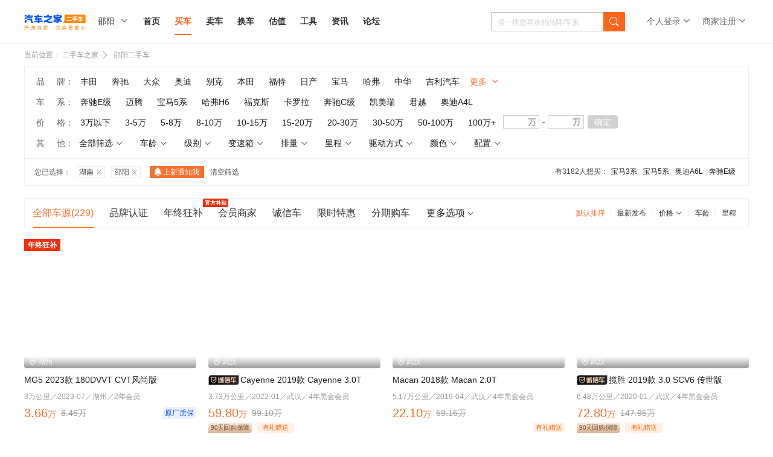

--- FILE ---
content_type: text/html; charset=gb2312
request_url: http://www.che168.com/shaoyang/list/
body_size: 82833
content:



<!DOCTYPE html> 
<html>
<head><meta http-equiv="Content-Type" content="text/html; charset=gb2312" /><meta http-equiv="Cache-Control" content="no-transform" /><meta name="applicable-device" content="pc" /><meta name="robots" content="index, follow"><meta http-equiv="mobile-agent" content="format=html5; url=http://m.che168.com%2fshaoyang%2flist%2f" /><meta name="location" content="province=湖南;city=邵阳; coord=111.46152540355,27.236811244922"><meta http-equiv="X-UA-Compatible" content="IE=edge,chrome=1" /><meta name="renderer" content="webkit" /><title>
	【邵阳二手车市场】_邵阳二手车交易市场_二手车之家
</title><meta name="keywords" content="邵阳二手车,邵阳二手车交易市场,邵阳二手车市场,邵阳二手车报价,邵阳二手车网" /><meta name="description" content="二手车之家,邵阳二手车,邵阳二手车交易市场,提供邵阳二手车报价,邵阳商家,认证,个人二手车信息,车源丰富,信息真实,买卖二手车就上二手车之家" /><meta id="WebViewport" name="viewport" content="width=1300,initial-scale=1,minimum-scale=0.5,maximum-scale=1,user-scalable=no" /><link rel="canonical" href="http://www.che168.com%2fshaoyang%2flist%2f" /><link rel="alternate" media="only screen and (max-width: 640px)" href="http://m.che168.com%2fshaoyang%2flist%2f" /><link rel="dns-prefetch" href="//x.autoimg.cn" /><link rel="dns-prefetch" href="//s.autoimg.cn" /><link rel="dns-prefetch" href="//2sc0.autoimg.cn" /><link rel="dns-prefetch" href="//2sc2.autoimg.cn" /><link rel="dns-prefetch" href="//www.autoimg.cn" /><!-- <script> (function(){ var src = "https://jspassport.ssl.qhimg.com/11.0.1.js?d182b3f28525f2db83acfaaf6e696dba"; document.write('<script src="' + src + '" id="sozz"><\/script>'); })(); </script> -->
     <script type="text/javascript">
         function setCookie(name, value, option) { var str = name + '=' + escape(value); if (option) { if (option.expireHours) { var d = new Date(); d.setTime(d.getTime() + option.expireHours * 3600 * 1000); str += '; expires=' + d.toGMTString(); } if (option.path) str += '; path=' + option.path; else str += '; path=/'; if (option.domain) str += '; domain=' + option.domain; if (option.secure) str += '; true'; } document.cookie = str; }
         function getCookie(name, defaultValue) { var re = new RegExp(name + '=([^;]*);?', 'gi'); var v = typeof defaultValue == "undefined" ? null : defaultValue; var r = re.exec(document.cookie) || []; return (r.length > 1 ? unescape(r[1]) : v) };

         /* 智能机浏览器版本信息 */
         var browser = { versions: function () { var u = navigator.userAgent, app = navigator.appVersion; return { trident: u.indexOf('Trident') > -1, presto: u.indexOf('Presto') > -1, webKit: u.indexOf('AppleWebKit') > -1, gecko: u.indexOf('Gecko') > -1 && u.indexOf('KHTML') == -1, mobile: !!u.match(/AppleWebKit.*Mobile.*/) || !!u.match(/AppleWebKit/), ios: !!u.match(/\(i[^;]+;( U;)? CPU.+Mac OS X/), android: u.indexOf('Android') > -1 || u.indexOf('Linux') > -1, iPhone: u.indexOf('iPhone') > -1, iPad: u.indexOf('iPad') > -1, webApp: u.indexOf('Safari') == -1, QQbrw: u.indexOf('MQQBrowser') > -1, ucLowEnd: u.indexOf('UCWEB7.') > -1, ucSpecial: u.indexOf('rv:1.2.3.4') > -1, ucweb: function () { try { return parseFloat(u.match(/ucweb\d+\.\d+/gi).toString().match(/\d+\.\d+/).toString()) >= 8.2 } catch (e) { if (u.indexOf('UC') > -1) { return true; } else { return false; } } }(), Symbian: u.indexOf('Symbian') > -1, ucSB: u.indexOf('Firefox/1.') > -1 }; }() }
         var _gaq = _gaq || []; (function (win, browser, undefined) {
             var defaultJumpDomain = getCookie("defaultJumpDomain", ""),
                 url = location.href;
             if (defaultJumpDomain === 'm') {
                 if (browser.versions.iPad == true) { return; }
                 window.location.href = url.replace('//www', '//m'); return;
             }
             else if (defaultJumpDomain === 'www') {
                 return;
             }
             else if (browser.versions.iPad == true) {
                 return;
             }
             else {
                 if (browser.versions.iPhone == true || browser.versions.ucweb == true || browser.versions.ucSpecial == true || browser.versions.android == true) {
                     win.location.href = url.replace('//www', '//m'); return;
                 }
             }
         })(window, browser);
         setCookie('userarea', 430500, { path: '/', expireHours: 24, domain: '.che168.com' });
         setCookie('listuserarea', 430500, { path: '/', expireHours: 24, domain: '.che168.com' });
         window.AHPageURL = "che/list";
     </script>
        
     <link href="//s.autoimg.cn/com/co.ashx?path=/2sc/tp/pc/css/v1.0.7/tp-pc.css,/2sc/2sc_fe/pc/common/v1.1.6/common.css,/2sc/tp/swiper/v1.0.0/swiper.min.css&amp;v=202110200956" rel="stylesheet" /><link href="//z.autoimg.cn/2sc/pc/list-overview/v1.0.5/list-overview.css?20220726" rel="stylesheet" /><link href="//z.autoimg.cn/2sc/pc/foractivity/v1.0.9/foractivity.css?2022071071656" rel="stylesheet" /> <script src="//x.autoimg.cn/com/co.ashx?path=/as/seajs/2.3.0/bundle.js,/as/jquery/1.7.2/jquery.js,/2sc/m/20160428/city.js&v=20190516"></script>

 <script type="application/ld+json">{"@context": "https://ziyuan.baidu.com/contexts/cambrian.jsonld","@id": "https://www.che168.com%2fshaoyang%2flist%2f","appid": "1543600563902641","title": "【邵阳二手车市场】_邵阳二手车交易市场_二手车之家","images": ["https//2sc2.autoimg.cn/escimg/g34/M0B/D7/56/f_440x0_0_q87_autohomecar__ChxpWGlZL0qAN1kVAALg3D3Xq_Q112.jpg",],"pubDate": "2026/1/19 21:36:18"}</script>
    <style>
        .list-menu .tab-nav li{
           margin:0 13px;
        }

.nocity-tip {
    background: url(//x.autoimg.cn/2scimg/m/20210318/fenqicar.png) no-repeat;
    background-size: 100% 100%;
    display: inline-block;
    width: 43px;
    height: 11px;
    margin-right: 2px;
    margin-bottom: -4px;
}
.detail-toast, .toast {
    position: fixed;
    top: 50%;
    left: 50%;
    z-index: 500;
    -webkit-transform: translate(-50%, -50%);
    transform: translate(-50%, -50%);
    padding: 26px 16px;
    font-size: 14px;
    line-height: 14px;
    color: #fff;
    background: rgba(0,0,0,0.9);
    border-radius: 8px;
}
.swiper-pagination-bullet-active{
    background: #111E36 !important;
}
.swiper-pagination-bullet{
    background: #E6EBF5;
    height: 4px;
    width: 3px;
    opacity: 1;
    border-radius: 0;
    margin:0 1px !important;
}
    </style>
</head>
<body>
     
<link href="//s.autoimg.cn/2sc/2sc_fe/pc/common/v1.1.5/common.css?202108021001" rel="stylesheet" />
<script src="//x.autoimg.cn/2sc/grey.js?2022112511161"></script>
<script type="text/javascript">
     (function () {
         var sessionuserid;
         readCookies = function (name, defval) {
             var nameEq = name + "=";
             var ca = document.cookie.split(';');
             for (var i = 0; i < ca.length; i++) {
                 var c = ca[i];
                 while (c.charAt(0) == ' ')
                     c = c.substring(1, c.length); 
                 if (c.indexOf(nameEq) == 0)
                     return decodeURIComponent(c.substring(nameEq.length, c.length));
             }
             return typeof defval == "undefined" ? null : defval; 
         },
         excuteIframe_syncCookie = function (id, url, domain) {
             var bodyel = document.getElementsByTagName("body")[0];
             var new_iframe = document.createElement("iframe");
             new_iframe.style.display = "none";
             new_iframe.src = url;
             new_iframe.id = id;
             new_iframe.domain = domain; 
             bodyel.appendChild(new_iframe);
         },
         autoSessionLogin = function () {
             sessionuserid = readCookies("sessionuserid");
             if (sessionuserid == null || sessionuserid.length == 0) {
                 var autouserid = readCookies("autouserid");
                 if (autouserid != null && autouserid.length > 0) {
                     if (document.domain.indexOf("autohome") >= 0) {
                         excuteIframe_syncCookie("tempIframe", "//sso.autohome.com.cn/Home/CookieIFrame", "autohome.com.cn");
                     }
                     else {
                         excuteIframe_syncCookie("tempIframe", "//sso.che168.com/Home/CookieIFrame", "che168.com");
                     }
                 }
             }
         },
         //首次进入执行，之后每12小时重复执行 
         autoSessionLogin();
         setInterval(function () {
             autoSessionLogin();
         }, 1000 * 60 * 60 * 12);
     })();
 </script> 
<!-- 广告 -->

<div class="gg-top-content">
    <div id="2045Header" class="fn-hide tag-ad-wrap tag-content">
        <span class="tag-ad right tag-ad-white">广告</span>
        <div class="gg-div gg-mt0" id="s5317" data-adparent="#2045Header"></div>
    </div>
</div>

<!-- start 导航-->
<div class="head-nav fn-clear" id="headnavparamvalueurl" >
    
    <div class="content fn-clear"> 
        <div class="logo">
            <a href="//www.che168.com"><img src="//x.autoimg.cn/2scimg/m/20221226/2sclogo@2x.png" alt="二手车之家"></a>
        </div>

        <!--导航 start-->
        <div id="div_Search" class="head-con " style="background: rgba(0,0,0,0);">
            <div class="head-coned">  
                <div data-toggle="pop" data-target="#changecitydiv" data-trigger="click" data-offset="-13,100" data-placement="bottom" class="header-city element-hover"> 
                  <input type="hidden" id="py" name="prov" value="china" />
                <span class="city-tx">
                    <a href="javascript:void(0);">
                        <span id="sltPName">全国</span><em class="iconfont iconfont-drop-down">&#xe916;</em></a>
                </span>
					</div> 
            <!--导航-->
            <div class="nav-lsit">
                <ul class="fn-clear">
                    <li class=""><a id="a_home" href="/china/" data-open="0"  data-href="/china/" class="windowpop">首页</a></li>
                    <li class="current"><a id="a_buy" href="/china/list/#pvareaid=100945" class="windowpop" data-open="0" data-href="/china/list/#pvareaid=100945">买车</a></li>
                    <li class=""><a id="a_sale" href="//i.che168.com/car/sale/#pvareaid=100663" class="windowpop" data-open="0" data-href="//i.che168.com/car/sale/#pvareaid=100663">卖车</a></li>
                    <li class=""><a id="a_exchange" href="/ExchangeCar/ExchangeCarIndex.html?cid=430500&leadssources=25&sourcetwo=1&sourcethree=297#pvareaid=107933" class="windowpop" data-open="0" data-href="/ExchangeCar/ExchangeCarIndex.html?cid=430500&leadssources=25&sourcetwo=1&sourcethree=297#pvareaid=107933">换车</a></li>                   
                    <li class="" style="display: none;" id="liqianxiankai"><a href="//www.che168.com/financial/qiangxian/shaoyang/#pvareaid=104464" target="_blank">一成首付</a><i class="tag-hot">一成首付开新车</i></li>
             
                    <li class="" id="topguzhi"><a href="/pinggu/?leadssources=3&sourcetwo=1&sourcethree=342#pvareaid=102140">估值</a></li>

                    
                    <li class="" id="topgongju"><a href="//www.che168.com/servicehall/#pvareaid=104332">工具</a></li>
                    <li class="" id="topzixun"><a href="//www.che168.com/list/news.html#pvareaid=100949">资讯</a></li>
                    <li><a href="//club.autohome.com.cn/bbs/forum-o-200070-1.html" target="_blank" id="topzixun">论坛</a></li>
                    
                </ul>
            </div>
            <!--导航-->
           
            <div class="users-con fn-clear">
            <div data-toggle="city" class="header-login element-hover">
                <span class="login-tx">
                    <a id="usenameUrl" href="//account.che168.com/login?backurl=//i.che168.com/car/manager/" target="_blank">
                        <span id="usename1">个人登录</span> <em class="iconfont iconfont-drop-down">&#xe916;</em> </a>
                     
                            <div class="tip" id="noticeId" style="display:none;"> <a href="javascript:void(0);" class="iconfont" id="noticeClose">&#xe628;</a> <i class="tip-arrow tip-bottom"></i>
								<div class="tip-content">个人中心收藏功能升级啦～查看车源价格趋势，订阅降价通知。<a href="//account.che168.com/login?backurl=//i.che168.com/collection/" class="tip-underline">去看看</a></div>
							</div>
                     

                    
                </span>
                <div class="login-con">
                   
                    <ul class="fn-clear">
                        <li><a id="minihead_caradd" href="//i.che168.com/car/add/?isfree=1#pvareaid=101217">发布车源</a></li>
                        <li><a href="//i.che168.com/freecar/#pvareaid=101342" id="hrefsellcar">我卖的车</a></li>
                        <li><a href="//account.che168.com/login?backurl=//i.che168.com/collection/" id="mysave">我的收藏</a></li>
                        <li class=" fn-hide" id="aLogout"><a class="out-btn"  onclick="personalLoginOff()" href="javascript:void(0);">退出</a></li>
                    </ul>
                </div>
            </div>
          
            <div data-toggle="city" class="header-tool element-hover">
                <span class="login-tx">
                    <a target="_blank" href="//dealers.che168.com/register.html#pvareaid=101016">
                        <span class="current">商家注册</span>
                        <em class="iconfont iconfont-drop-down">&#xe916;</em> </a>
                </span>
                <div class="tool-con">
                   
                    <ul class="fn-clear">
                        <li><a id="dealerLogin" href="//icloud.che168.com/login.html#pvareaid=101013" target="_blank">商家登录</a></li> 
                        <li><a target="_blank" href="//appdownload.che168.com/usedcar/chezhiyingpc.html#pvareaid=102955">下载车智赢</a></li>
                        <li><a target="_blank" href="//topicm.che168.com/TopicApp/2020/businessdistrict/pc?pvareaid=110243">加入车商圈</a></li>
                    </ul>
                </div>
            </div> 
            </div>
                 <div class="head-search" style="background: #fff;">
                <input data-toggle="search" id="NavigationSearch" onclick="trackClick('c_pc_2sc_sy_search','');"   type="text" class="search-text" placeholder="搜一搜您喜欢的品牌/车系">
               <span class="icon-box"><i class="iconfont">&#xe90a;</i></span>
            </div>

        </div>
            </div>

        <!--导航 end -->
        <!--搜索 start--> 
        <div id="div_SearchFloat"  class="search-input ">
            <form id="souform" name="soform" onkeydown="javascript:if(event.keyCode==13) return false;return true;" action="/handler/searchclick.ashx?pvareaid=101025">

                <div class="search-input-box">
                    <input type="text" id="search2sc" autocomplete="off" name="kw" value="" placeholder="请输入感兴趣的车源或商家">
                   <a id="btnKeyword" href="javascript:void(0);" class="">  <i class="iconfont">&#xe90a;</i></a>
                </div>
                <div id="searchpop"  class="search-pop pop1">
                    <div id="search_flagship" class="search-flagship fn-hide">
                    </div>
                    <div id="divHistory" class="history">
                        <h4 id="search_history">历史搜索</h4>
                        <div id="shistory_list" class="history-list fn-clear"></div>
                    </div>
                    <div class="hot">
                        <h4 id="prece_hottitle">热门推荐</h4>
                        <ul id="prece_list" class="hot-list fn-clear">
                        </ul>
                    </div>
                </div>
                <input type="hidden" id="py2" name="prov" value="shaoyang" />
                <input type="hidden" name="pvareaid" value="101025" />
                <input type="hidden" id="risk" name="risk" value="0" />
            </form>
        </div> 
        <!--搜索 end-->
    </div>
</div>
<div id="changecitydiv" class="topbar-citypop fn-hide" data-toggle="city">
	<div class="topbar-citypop-content">
		<div class="topbar-citypop-content-top">
			<div class="topbar-citypop-search"> 
                <i class="iconfont topbar-iconfont-search">&#xe625;</i> 
                <input type="text" placeholder="请输入城市名" id="txtCity">
				<div id="divSearchCity"  style="display:none;" class="topbar-citypop-ct">
					<div id="divSearchCityNoCity" class="topbar-citypop-tip-no" style="display:none;"> <i class="iconfont topbar-iconfont-warning">&#xe623;</i>对不起，找不到您输入的内容 </div>
					<div id="divSearchCityHasCity" class="topbar-citypop-tip-go" style="display:none;"> <i class="iconfont topbar-iconfont-down">&#xe627;</i>点击直达 </div>
					<ul id="ulSearchCityResult" name="djzd"></ul>
				</div>
			</div> <a id="topbar_citypop_close" class="topbar-citypop-close" href="javascript:void(0)" target="_self">
            <i class="iconfont topbar-iconfont-cross" data-dismiss="pop">&#xe628;</i>
            </a> </div>
		<div class="topbar-citypop-nearcity" id="topAroundCity"></div>
		<div class="topbar-citypop-hotcity"></div>
		<div class="topbar-citypop-content-info">
<div class="topbar-citypop-nb"> <a href="javascript:void(0);" class="current">A</a> <a href="javascript:void(0);" class="">B</a> <a href="javascript:void(0);" class="">C</a> <a href="javascript:void(0);" class="">F</a> <a href="javascript:void(0);" class="">G</a> <a href="javascript:void(0);">H</a> <a href="javascript:void(0);">J</a>										<a href="javascript:void(0);">L</a> <a href="javascript:void(0);">N</a> <a href="javascript:void(0);">Q</a> <a href="javascript:void(0);">S</a> <a href="javascript:void(0);">T</a> <a href="javascript:void(0);">X</a> <a href="javascript:void(0);">Y</a><a href="javascript:void(0);">Z</a> </div>
			<div class="topbar-citypop-scity"  id="div_Area">
                <dl class="cap-city" ><dt class="fn-clear"><span class="tx"><a pid="0" cid="0" id="P_0" areapy="china"  onclick="SetAreaCookie(this)" href="/china/list/#pvareaid=100943">全国</a></span><span class='nu'></span></dt></dl><dl class="cap-city" id="A"><dt class="fn-clear"><span class="tx"><a pid="340000" cid="0" id="P_340000" areapy="anhui" onclick="SetAreaCookie(this)" href="/anhui/list/#pvareaid=100943">安徽</a></span><span class='nu'>A</span></dt><dd><a pidName='安徽'  pid="340000" cid="340100" id="P_340100" areapy="hefei" onclick="SetAreaCookie(this)" href="/hefei/list/#pvareaid=100943">合肥</a><a pidName='安徽'  pid="340000" cid="340200" id="P_340200" areapy="wuhu" onclick="SetAreaCookie(this)" href="/wuhu/list/#pvareaid=100943">芜湖</a><a pidName='安徽'  pid="340000" cid="340300" id="P_340300" areapy="bangbu" onclick="SetAreaCookie(this)" href="/bangbu/list/#pvareaid=100943">蚌埠</a><a pidName='安徽'  pid="340000" cid="340400" id="P_340400" areapy="huainan" onclick="SetAreaCookie(this)" href="/huainan/list/#pvareaid=100943">淮南</a><a pidName='安徽'  pid="340000" cid="340500" id="P_340500" areapy="maanshan" onclick="SetAreaCookie(this)" href="/maanshan/list/#pvareaid=100943">马鞍山</a><a pidName='安徽'  pid="340000" cid="340600" id="P_340600" areapy="huaibei" onclick="SetAreaCookie(this)" href="/huaibei/list/#pvareaid=100943">淮北</a><a pidName='安徽'  pid="340000" cid="340700" id="P_340700" areapy="tongling" onclick="SetAreaCookie(this)" href="/tongling/list/#pvareaid=100943">铜陵</a><a pidName='安徽'  pid="340000" cid="340800" id="P_340800" areapy="anqing" onclick="SetAreaCookie(this)" href="/anqing/list/#pvareaid=100943">安庆</a><a pidName='安徽'  pid="340000" cid="341000" id="P_341000" areapy="huangshan" onclick="SetAreaCookie(this)" href="/huangshan/list/#pvareaid=100943">黄山</a><a pidName='安徽'  pid="340000" cid="341100" id="P_341100" areapy="chuzhou" onclick="SetAreaCookie(this)" href="/chuzhou/list/#pvareaid=100943">滁州</a><a pidName='安徽'  pid="340000" cid="341200" id="P_341200" areapy="fu_yang" onclick="SetAreaCookie(this)" href="/fu_yang/list/#pvareaid=100943">阜阳</a><a pidName='安徽'  pid="340000" cid="341300" id="P_341300" areapy="su_zhou" onclick="SetAreaCookie(this)" href="/su_zhou/list/#pvareaid=100943">宿州</a><a pidName='安徽'  pid="340000" cid="341500" id="P_341500" areapy="liuan" onclick="SetAreaCookie(this)" href="/liuan/list/#pvareaid=100943">六安</a><a pidName='安徽'  pid="340000" cid="341600" id="P_341600" areapy="bozhou" onclick="SetAreaCookie(this)" href="/bozhou/list/#pvareaid=100943">亳州</a><a pidName='安徽'  pid="340000" cid="341700" id="P_341700" areapy="chizhou" onclick="SetAreaCookie(this)" href="/chizhou/list/#pvareaid=100943">池州</a><a pidName='安徽'  pid="340000" cid="341800" id="P_341800" areapy="xuancheng" onclick="SetAreaCookie(this)" href="/xuancheng/list/#pvareaid=100943">宣城</a></dd></dl><dl class="cap-city" id="B"><dt class="fn-clear"><span class="tx"><a pid="110000" cid="0" id="P_110000" areapy="beijing" onclick="SetAreaCookie(this)" href="/beijing/list/#pvareaid=100943">北京</a></span><span class='nu'>B</span></dt><dd><a pidName='北京'  pid="110000" cid="110100" id="P_110100" areapy="beijing" onclick="SetAreaCookie(this)" href="/beijing/list/#pvareaid=100943">北京</a></dd></dl><dl class="cap-city" id="C"><dt class="fn-clear"><span class="tx"><a pid="500000" cid="0" id="P_500000" areapy="chongqing" onclick="SetAreaCookie(this)" href="/chongqing/list/#pvareaid=100943">重庆</a></span><span class='nu'>C</span></dt><dd><a pidName='重庆'  pid="500000" cid="500100" id="P_500100" areapy="chongqing" onclick="SetAreaCookie(this)" href="/chongqing/list/#pvareaid=100943">重庆</a></dd></dl><dl class="cap-city" id="F"><dt class="fn-clear"><span class="tx"><a pid="350000" cid="0" id="P_350000" areapy="fujian" onclick="SetAreaCookie(this)" href="/fujian/list/#pvareaid=100943">福建</a></span><span class='nu'>F</span></dt><dd><a pidName='福建'  pid="350000" cid="350100" id="P_350100" areapy="fuzhou" onclick="SetAreaCookie(this)" href="/fuzhou/list/#pvareaid=100943">福州</a><a pidName='福建'  pid="350000" cid="350200" id="P_350200" areapy="xiamen" onclick="SetAreaCookie(this)" href="/xiamen/list/#pvareaid=100943">厦门</a><a pidName='福建'  pid="350000" cid="350300" id="P_350300" areapy="putian" onclick="SetAreaCookie(this)" href="/putian/list/#pvareaid=100943">莆田</a><a pidName='福建'  pid="350000" cid="350400" id="P_350400" areapy="sanming" onclick="SetAreaCookie(this)" href="/sanming/list/#pvareaid=100943">三明</a><a pidName='福建'  pid="350000" cid="350500" id="P_350500" areapy="quanzhou" onclick="SetAreaCookie(this)" href="/quanzhou/list/#pvareaid=100943">泉州</a><a pidName='福建'  pid="350000" cid="350600" id="P_350600" areapy="zhangzhou" onclick="SetAreaCookie(this)" href="/zhangzhou/list/#pvareaid=100943">漳州</a><a pidName='福建'  pid="350000" cid="350700" id="P_350700" areapy="nanping" onclick="SetAreaCookie(this)" href="/nanping/list/#pvareaid=100943">南平</a><a pidName='福建'  pid="350000" cid="350800" id="P_350800" areapy="longyan" onclick="SetAreaCookie(this)" href="/longyan/list/#pvareaid=100943">龙岩</a><a pidName='福建'  pid="350000" cid="350900" id="P_350900" areapy="ningde" onclick="SetAreaCookie(this)" href="/ningde/list/#pvareaid=100943">宁德</a></dd></dl><dl class="cap-city" id="G"><dt class="fn-clear"><span class="tx"><a pid="440000" cid="0" id="P_440000" areapy="guangdong" onclick="SetAreaCookie(this)" href="/guangdong/list/#pvareaid=100943">广东</a></span><span class='nu'>G</span></dt><dd><a pidName='广东'  pid="440000" cid="440100" id="P_440100" areapy="guangzhou" onclick="SetAreaCookie(this)" href="/guangzhou/list/#pvareaid=100943">广州</a><a pidName='广东'  pid="440000" cid="440200" id="P_440200" areapy="shaoguan" onclick="SetAreaCookie(this)" href="/shaoguan/list/#pvareaid=100943">韶关</a><a pidName='广东'  pid="440000" cid="440300" id="P_440300" areapy="shenzhen" onclick="SetAreaCookie(this)" href="/shenzhen/list/#pvareaid=100943">深圳</a><a pidName='广东'  pid="440000" cid="440400" id="P_440400" areapy="zhuhai" onclick="SetAreaCookie(this)" href="/zhuhai/list/#pvareaid=100943">珠海</a><a pidName='广东'  pid="440000" cid="440500" id="P_440500" areapy="shantou" onclick="SetAreaCookie(this)" href="/shantou/list/#pvareaid=100943">汕头</a><a pidName='广东'  pid="440000" cid="440600" id="P_440600" areapy="foshan" onclick="SetAreaCookie(this)" href="/foshan/list/#pvareaid=100943">佛山</a><a pidName='广东'  pid="440000" cid="440700" id="P_440700" areapy="jiangmen" onclick="SetAreaCookie(this)" href="/jiangmen/list/#pvareaid=100943">江门</a><a pidName='广东'  pid="440000" cid="440800" id="P_440800" areapy="zhanjiang" onclick="SetAreaCookie(this)" href="/zhanjiang/list/#pvareaid=100943">湛江</a><a pidName='广东'  pid="440000" cid="440900" id="P_440900" areapy="maoming" onclick="SetAreaCookie(this)" href="/maoming/list/#pvareaid=100943">茂名</a><a pidName='广东'  pid="440000" cid="441200" id="P_441200" areapy="zhaoqing" onclick="SetAreaCookie(this)" href="/zhaoqing/list/#pvareaid=100943">肇庆</a><a pidName='广东'  pid="440000" cid="441300" id="P_441300" areapy="huizhou" onclick="SetAreaCookie(this)" href="/huizhou/list/#pvareaid=100943">惠州</a><a pidName='广东'  pid="440000" cid="441400" id="P_441400" areapy="meizhou" onclick="SetAreaCookie(this)" href="/meizhou/list/#pvareaid=100943">梅州</a><a pidName='广东'  pid="440000" cid="441500" id="P_441500" areapy="shanwei" onclick="SetAreaCookie(this)" href="/shanwei/list/#pvareaid=100943">汕尾</a><a pidName='广东'  pid="440000" cid="441600" id="P_441600" areapy="heyuan" onclick="SetAreaCookie(this)" href="/heyuan/list/#pvareaid=100943">河源</a><a pidName='广东'  pid="440000" cid="441700" id="P_441700" areapy="yangjiang" onclick="SetAreaCookie(this)" href="/yangjiang/list/#pvareaid=100943">阳江</a><a pidName='广东'  pid="440000" cid="441800" id="P_441800" areapy="qingyuan" onclick="SetAreaCookie(this)" href="/qingyuan/list/#pvareaid=100943">清远</a><a pidName='广东'  pid="440000" cid="441900" id="P_441900" areapy="dongguan" onclick="SetAreaCookie(this)" href="/dongguan/list/#pvareaid=100943">东莞</a><a pidName='广东'  pid="440000" cid="442000" id="P_442000" areapy="zhongshan" onclick="SetAreaCookie(this)" href="/zhongshan/list/#pvareaid=100943">中山</a><a pidName='广东'  pid="440000" cid="445100" id="P_445100" areapy="chaozhou" onclick="SetAreaCookie(this)" href="/chaozhou/list/#pvareaid=100943">潮州</a><a pidName='广东'  pid="440000" cid="445200" id="P_445200" areapy="jieyang" onclick="SetAreaCookie(this)" href="/jieyang/list/#pvareaid=100943">揭阳</a><a pidName='广东'  pid="440000" cid="445300" id="P_445300" areapy="yunfu" onclick="SetAreaCookie(this)" href="/yunfu/list/#pvareaid=100943">云浮</a></dd><dt class="fn-clear"><span class="tx"><a pid="450000" cid="0" id="P_450000" areapy="guangxi" onclick="SetAreaCookie(this)" href="/guangxi/list/#pvareaid=100943">广西</a></span><span class='nu'></span></dt><dd><a pidName='广西'  pid="450000" cid="450100" id="P_450100" areapy="nanning" onclick="SetAreaCookie(this)" href="/nanning/list/#pvareaid=100943">南宁</a><a pidName='广西'  pid="450000" cid="450200" id="P_450200" areapy="liuzhou" onclick="SetAreaCookie(this)" href="/liuzhou/list/#pvareaid=100943">柳州</a><a pidName='广西'  pid="450000" cid="450300" id="P_450300" areapy="guilin" onclick="SetAreaCookie(this)" href="/guilin/list/#pvareaid=100943">桂林</a><a pidName='广西'  pid="450000" cid="450400" id="P_450400" areapy="wuzhou" onclick="SetAreaCookie(this)" href="/wuzhou/list/#pvareaid=100943">梧州</a><a pidName='广西'  pid="450000" cid="450500" id="P_450500" areapy="beihai" onclick="SetAreaCookie(this)" href="/beihai/list/#pvareaid=100943">北海</a><a pidName='广西'  pid="450000" cid="450600" id="P_450600" areapy="fangchenggang" onclick="SetAreaCookie(this)" href="/fangchenggang/list/#pvareaid=100943">防城港</a><a pidName='广西'  pid="450000" cid="450700" id="P_450700" areapy="qinzhou" onclick="SetAreaCookie(this)" href="/qinzhou/list/#pvareaid=100943">钦州</a><a pidName='广西'  pid="450000" cid="450800" id="P_450800" areapy="guigang" onclick="SetAreaCookie(this)" href="/guigang/list/#pvareaid=100943">贵港</a><a pidName='广西'  pid="450000" cid="450900" id="P_450900" areapy="yu_lin" onclick="SetAreaCookie(this)" href="/yu_lin/list/#pvareaid=100943">玉林</a><a pidName='广西'  pid="450000" cid="451000" id="P_451000" areapy="baise" onclick="SetAreaCookie(this)" href="/baise/list/#pvareaid=100943">百色</a><a pidName='广西'  pid="450000" cid="451100" id="P_451100" areapy="hezhou" onclick="SetAreaCookie(this)" href="/hezhou/list/#pvareaid=100943">贺州</a><a pidName='广西'  pid="450000" cid="451200" id="P_451200" areapy="hechi" onclick="SetAreaCookie(this)" href="/hechi/list/#pvareaid=100943">河池</a><a pidName='广西'  pid="450000" cid="451300" id="P_451300" areapy="laibin" onclick="SetAreaCookie(this)" href="/laibin/list/#pvareaid=100943">来宾</a><a pidName='广西'  pid="450000" cid="451400" id="P_451400" areapy="chongzuo" onclick="SetAreaCookie(this)" href="/chongzuo/list/#pvareaid=100943">崇左</a></dd><dt class="fn-clear"><span class="tx"><a pid="520000" cid="0" id="P_520000" areapy="guizhou" onclick="SetAreaCookie(this)" href="/guizhou/list/#pvareaid=100943">贵州</a></span><span class='nu'></span></dt><dd><a pidName='贵州'  pid="520000" cid="520100" id="P_520100" areapy="guiyang" onclick="SetAreaCookie(this)" href="/guiyang/list/#pvareaid=100943">贵阳</a><a pidName='贵州'  pid="520000" cid="520200" id="P_520200" areapy="liupanshui" onclick="SetAreaCookie(this)" href="/liupanshui/list/#pvareaid=100943">六盘水</a><a pidName='贵州'  pid="520000" cid="520300" id="P_520300" areapy="zunyi" onclick="SetAreaCookie(this)" href="/zunyi/list/#pvareaid=100943">遵义</a><a pidName='贵州'  pid="520000" cid="520400" id="P_520400" areapy="anshun" onclick="SetAreaCookie(this)" href="/anshun/list/#pvareaid=100943">安顺</a><a pidName='贵州'  pid="520000" cid="520500" id="P_520500" areapy="bijie" onclick="SetAreaCookie(this)" href="/bijie/list/#pvareaid=100943">毕节</a><a pidName='贵州'  pid="520000" cid="520600" id="P_520600" areapy="tongren" onclick="SetAreaCookie(this)" href="/tongren/list/#pvareaid=100943">铜仁</a><a pidName='贵州'  pid="520000" cid="522300" id="P_522300" areapy="qianxinan" onclick="SetAreaCookie(this)" href="/qianxinan/list/#pvareaid=100943">黔西南</a><a pidName='贵州'  pid="520000" cid="522600" id="P_522600" areapy="qiandongnan" onclick="SetAreaCookie(this)" href="/qiandongnan/list/#pvareaid=100943">黔东南</a><a pidName='贵州'  pid="520000" cid="522700" id="P_522700" areapy="qiannan" onclick="SetAreaCookie(this)" href="/qiannan/list/#pvareaid=100943">黔南</a></dd><dt class="fn-clear"><span class="tx"><a pid="620000" cid="0" id="P_620000" areapy="gansu" onclick="SetAreaCookie(this)" href="/gansu/list/#pvareaid=100943">甘肃</a></span><span class='nu'></span></dt><dd><a pidName='甘肃'  pid="620000" cid="620100" id="P_620100" areapy="lanzhou" onclick="SetAreaCookie(this)" href="/lanzhou/list/#pvareaid=100943">兰州</a><a pidName='甘肃'  pid="620000" cid="620200" id="P_620200" areapy="jiayuguan" onclick="SetAreaCookie(this)" href="/jiayuguan/list/#pvareaid=100943">嘉峪关</a><a pidName='甘肃'  pid="620000" cid="620300" id="P_620300" areapy="jinchang" onclick="SetAreaCookie(this)" href="/jinchang/list/#pvareaid=100943">金昌</a><a pidName='甘肃'  pid="620000" cid="620400" id="P_620400" areapy="baiyin" onclick="SetAreaCookie(this)" href="/baiyin/list/#pvareaid=100943">白银</a><a pidName='甘肃'  pid="620000" cid="620500" id="P_620500" areapy="tianshui" onclick="SetAreaCookie(this)" href="/tianshui/list/#pvareaid=100943">天水</a><a pidName='甘肃'  pid="620000" cid="620600" id="P_620600" areapy="wuwei" onclick="SetAreaCookie(this)" href="/wuwei/list/#pvareaid=100943">武威</a><a pidName='甘肃'  pid="620000" cid="620700" id="P_620700" areapy="zhangye" onclick="SetAreaCookie(this)" href="/zhangye/list/#pvareaid=100943">张掖</a><a pidName='甘肃'  pid="620000" cid="620800" id="P_620800" areapy="pingliang" onclick="SetAreaCookie(this)" href="/pingliang/list/#pvareaid=100943">平凉</a><a pidName='甘肃'  pid="620000" cid="620900" id="P_620900" areapy="jiuquan" onclick="SetAreaCookie(this)" href="/jiuquan/list/#pvareaid=100943">酒泉</a><a pidName='甘肃'  pid="620000" cid="621000" id="P_621000" areapy="qingyang" onclick="SetAreaCookie(this)" href="/qingyang/list/#pvareaid=100943">庆阳</a><a pidName='甘肃'  pid="620000" cid="621100" id="P_621100" areapy="dingxi" onclick="SetAreaCookie(this)" href="/dingxi/list/#pvareaid=100943">定西</a><a pidName='甘肃'  pid="620000" cid="621200" id="P_621200" areapy="longnan" onclick="SetAreaCookie(this)" href="/longnan/list/#pvareaid=100943">陇南</a><a pidName='甘肃'  pid="620000" cid="622900" id="P_622900" areapy="linxia" onclick="SetAreaCookie(this)" href="/linxia/list/#pvareaid=100943">临夏</a><a pidName='甘肃'  pid="620000" cid="623000" id="P_623000" areapy="gannan" onclick="SetAreaCookie(this)" href="/gannan/list/#pvareaid=100943">甘南</a></dd></dl><dl class="cap-city" id="H"><dt class="fn-clear"><span class="tx"><a pid="460000" cid="0" id="P_460000" areapy="hainan" onclick="SetAreaCookie(this)" href="/hainan/list/#pvareaid=100943">海南</a></span><span class='nu'>H</span></dt><dd><a pidName='海南'  pid="460000" cid="460100" id="P_460100" areapy="haikou" onclick="SetAreaCookie(this)" href="/haikou/list/#pvareaid=100943">海口</a><a pidName='海南'  pid="460000" cid="460200" id="P_460200" areapy="sanya" onclick="SetAreaCookie(this)" href="/sanya/list/#pvareaid=100943">三亚</a><a pidName='海南'  pid="460000" cid="460300" id="P_460300" areapy="sansha" onclick="SetAreaCookie(this)" href="/sansha/list/#pvareaid=100943">三沙</a><a pidName='海南'  pid="460000" cid="460400" id="P_460400" areapy="danzhou" onclick="SetAreaCookie(this)" href="/danzhou/list/#pvareaid=100943">儋州</a><a pidName='海南'  pid="460000" cid="469001" id="P_469001" areapy="wuzhishan" onclick="SetAreaCookie(this)" href="/wuzhishan/list/#pvareaid=100943">五指山</a><a pidName='海南'  pid="460000" cid="469002" id="P_469002" areapy="qionghai" onclick="SetAreaCookie(this)" href="/qionghai/list/#pvareaid=100943">琼海</a><a pidName='海南'  pid="460000" cid="469005" id="P_469005" areapy="wenchang" onclick="SetAreaCookie(this)" href="/wenchang/list/#pvareaid=100943">文昌</a><a pidName='海南'  pid="460000" cid="469006" id="P_469006" areapy="wanning" onclick="SetAreaCookie(this)" href="/wanning/list/#pvareaid=100943">万宁</a><a pidName='海南'  pid="460000" cid="469007" id="P_469007" areapy="dongfang" onclick="SetAreaCookie(this)" href="/dongfang/list/#pvareaid=100943">东方</a><a pidName='海南'  pid="460000" cid="469021" id="P_469021" areapy="dingan" onclick="SetAreaCookie(this)" href="/dingan/list/#pvareaid=100943">定安</a><a pidName='海南'  pid="460000" cid="469022" id="P_469022" areapy="tunchang" onclick="SetAreaCookie(this)" href="/tunchang/list/#pvareaid=100943">屯昌</a><a pidName='海南'  pid="460000" cid="469023" id="P_469023" areapy="chengmai" onclick="SetAreaCookie(this)" href="/chengmai/list/#pvareaid=100943">澄迈</a><a pidName='海南'  pid="460000" cid="469024" id="P_469024" areapy="lingao" onclick="SetAreaCookie(this)" href="/lingao/list/#pvareaid=100943">临高</a><a pidName='海南'  pid="460000" cid="469025" id="P_469025" areapy="baisha" onclick="SetAreaCookie(this)" href="/baisha/list/#pvareaid=100943">白沙</a><a pidName='海南'  pid="460000" cid="469026" id="P_469026" areapy="changjiang" onclick="SetAreaCookie(this)" href="/changjiang/list/#pvareaid=100943">昌江</a><a pidName='海南'  pid="460000" cid="469027" id="P_469027" areapy="ledong" onclick="SetAreaCookie(this)" href="/ledong/list/#pvareaid=100943">乐东</a><a pidName='海南'  pid="460000" cid="469028" id="P_469028" areapy="lingshui" onclick="SetAreaCookie(this)" href="/lingshui/list/#pvareaid=100943">陵水</a><a pidName='海南'  pid="460000" cid="469029" id="P_469029" areapy="baoting" onclick="SetAreaCookie(this)" href="/baoting/list/#pvareaid=100943">保亭</a><a pidName='海南'  pid="460000" cid="469030" id="P_469030" areapy="qiongzhong" onclick="SetAreaCookie(this)" href="/qiongzhong/list/#pvareaid=100943">琼中</a></dd><dt class="fn-clear"><span class="tx"><a pid="410000" cid="0" id="P_410000" areapy="henan" onclick="SetAreaCookie(this)" href="/henan/list/#pvareaid=100943">河南</a></span><span class='nu'></span></dt><dd><a pidName='河南'  pid="410000" cid="410100" id="P_410100" areapy="zhengzhou" onclick="SetAreaCookie(this)" href="/zhengzhou/list/#pvareaid=100943">郑州</a><a pidName='河南'  pid="410000" cid="410200" id="P_410200" areapy="kaifeng" onclick="SetAreaCookie(this)" href="/kaifeng/list/#pvareaid=100943">开封</a><a pidName='河南'  pid="410000" cid="410300" id="P_410300" areapy="luoyang" onclick="SetAreaCookie(this)" href="/luoyang/list/#pvareaid=100943">洛阳</a><a pidName='河南'  pid="410000" cid="410400" id="P_410400" areapy="pingdingshan" onclick="SetAreaCookie(this)" href="/pingdingshan/list/#pvareaid=100943">平顶山</a><a pidName='河南'  pid="410000" cid="410500" id="P_410500" areapy="anyang" onclick="SetAreaCookie(this)" href="/anyang/list/#pvareaid=100943">安阳</a><a pidName='河南'  pid="410000" cid="410600" id="P_410600" areapy="hebi" onclick="SetAreaCookie(this)" href="/hebi/list/#pvareaid=100943">鹤壁</a><a pidName='河南'  pid="410000" cid="410700" id="P_410700" areapy="xinxiang" onclick="SetAreaCookie(this)" href="/xinxiang/list/#pvareaid=100943">新乡</a><a pidName='河南'  pid="410000" cid="410800" id="P_410800" areapy="jiaozuo" onclick="SetAreaCookie(this)" href="/jiaozuo/list/#pvareaid=100943">焦作</a><a pidName='河南'  pid="410000" cid="410900" id="P_410900" areapy="puyang" onclick="SetAreaCookie(this)" href="/puyang/list/#pvareaid=100943">濮阳</a><a pidName='河南'  pid="410000" cid="411000" id="P_411000" areapy="xuchang" onclick="SetAreaCookie(this)" href="/xuchang/list/#pvareaid=100943">许昌</a><a pidName='河南'  pid="410000" cid="411100" id="P_411100" areapy="luohe" onclick="SetAreaCookie(this)" href="/luohe/list/#pvareaid=100943">漯河</a><a pidName='河南'  pid="410000" cid="411200" id="P_411200" areapy="sanmenxia" onclick="SetAreaCookie(this)" href="/sanmenxia/list/#pvareaid=100943">三门峡</a><a pidName='河南'  pid="410000" cid="411300" id="P_411300" areapy="nanyang" onclick="SetAreaCookie(this)" href="/nanyang/list/#pvareaid=100943">南阳</a><a pidName='河南'  pid="410000" cid="411400" id="P_411400" areapy="shangqiu" onclick="SetAreaCookie(this)" href="/shangqiu/list/#pvareaid=100943">商丘</a><a pidName='河南'  pid="410000" cid="411500" id="P_411500" areapy="xinyang" onclick="SetAreaCookie(this)" href="/xinyang/list/#pvareaid=100943">信阳</a><a pidName='河南'  pid="410000" cid="411600" id="P_411600" areapy="zhoukou" onclick="SetAreaCookie(this)" href="/zhoukou/list/#pvareaid=100943">周口</a><a pidName='河南'  pid="410000" cid="411700" id="P_411700" areapy="zhumadian" onclick="SetAreaCookie(this)" href="/zhumadian/list/#pvareaid=100943">驻马店</a><a pidName='河南'  pid="410000" cid="419001" id="P_419001" areapy="jiyuan" onclick="SetAreaCookie(this)" href="/jiyuan/list/#pvareaid=100943">济源</a></dd><dt class="fn-clear"><span class="tx"><a pid="420000" cid="0" id="P_420000" areapy="hubei" onclick="SetAreaCookie(this)" href="/hubei/list/#pvareaid=100943">湖北</a></span><span class='nu'></span></dt><dd><a pidName='湖北'  pid="420000" cid="420100" id="P_420100" areapy="wuhan" onclick="SetAreaCookie(this)" href="/wuhan/list/#pvareaid=100943">武汉</a><a pidName='湖北'  pid="420000" cid="420200" id="P_420200" areapy="huangshi" onclick="SetAreaCookie(this)" href="/huangshi/list/#pvareaid=100943">黄石</a><a pidName='湖北'  pid="420000" cid="420300" id="P_420300" areapy="shiyan" onclick="SetAreaCookie(this)" href="/shiyan/list/#pvareaid=100943">十堰</a><a pidName='湖北'  pid="420000" cid="420500" id="P_420500" areapy="yichang" onclick="SetAreaCookie(this)" href="/yichang/list/#pvareaid=100943">宜昌</a><a pidName='湖北'  pid="420000" cid="420600" id="P_420600" areapy="xiangyang" onclick="SetAreaCookie(this)" href="/xiangyang/list/#pvareaid=100943">襄阳</a><a pidName='湖北'  pid="420000" cid="420700" id="P_420700" areapy="ezhou" onclick="SetAreaCookie(this)" href="/ezhou/list/#pvareaid=100943">鄂州</a><a pidName='湖北'  pid="420000" cid="420800" id="P_420800" areapy="jingmen" onclick="SetAreaCookie(this)" href="/jingmen/list/#pvareaid=100943">荆门</a><a pidName='湖北'  pid="420000" cid="420900" id="P_420900" areapy="xiaogan" onclick="SetAreaCookie(this)" href="/xiaogan/list/#pvareaid=100943">孝感</a><a pidName='湖北'  pid="420000" cid="421000" id="P_421000" areapy="jingzhou" onclick="SetAreaCookie(this)" href="/jingzhou/list/#pvareaid=100943">荆州</a><a pidName='湖北'  pid="420000" cid="421100" id="P_421100" areapy="huanggang" onclick="SetAreaCookie(this)" href="/huanggang/list/#pvareaid=100943">黄冈</a><a pidName='湖北'  pid="420000" cid="421200" id="P_421200" areapy="xianning" onclick="SetAreaCookie(this)" href="/xianning/list/#pvareaid=100943">咸宁</a><a pidName='湖北'  pid="420000" cid="421300" id="P_421300" areapy="suizhou" onclick="SetAreaCookie(this)" href="/suizhou/list/#pvareaid=100943">随州</a><a pidName='湖北'  pid="420000" cid="422800" id="P_422800" areapy="enshi" onclick="SetAreaCookie(this)" href="/enshi/list/#pvareaid=100943">恩施</a><a pidName='湖北'  pid="420000" cid="429004" id="P_429004" areapy="xiantao" onclick="SetAreaCookie(this)" href="/xiantao/list/#pvareaid=100943">仙桃</a><a pidName='湖北'  pid="420000" cid="429005" id="P_429005" areapy="qianjiang" onclick="SetAreaCookie(this)" href="/qianjiang/list/#pvareaid=100943">潜江</a><a pidName='湖北'  pid="420000" cid="429006" id="P_429006" areapy="tianmen" onclick="SetAreaCookie(this)" href="/tianmen/list/#pvareaid=100943">天门</a><a pidName='湖北'  pid="420000" cid="429021" id="P_429021" areapy="shennongjia" onclick="SetAreaCookie(this)" href="/shennongjia/list/#pvareaid=100943">神农架</a></dd><dt class="fn-clear"><span class="tx"><a pid="430000" cid="0" id="P_430000" areapy="hunan" onclick="SetAreaCookie(this)" href="/hunan/list/#pvareaid=100943">湖南</a></span><span class='nu'></span></dt><dd><a pidName='湖南'  pid="430000" cid="430100" id="P_430100" areapy="changsha" onclick="SetAreaCookie(this)" href="/changsha/list/#pvareaid=100943">长沙</a><a pidName='湖南'  pid="430000" cid="430200" id="P_430200" areapy="zhuzhou" onclick="SetAreaCookie(this)" href="/zhuzhou/list/#pvareaid=100943">株洲</a><a pidName='湖南'  pid="430000" cid="430300" id="P_430300" areapy="xiangtan" onclick="SetAreaCookie(this)" href="/xiangtan/list/#pvareaid=100943">湘潭</a><a pidName='湖南'  pid="430000" cid="430400" id="P_430400" areapy="hengyang" onclick="SetAreaCookie(this)" href="/hengyang/list/#pvareaid=100943">衡阳</a><a pidName='湖南'  pid="430000" cid="430500" id="P_430500" areapy="shaoyang" onclick="SetAreaCookie(this)" href="/shaoyang/list/#pvareaid=100943">邵阳</a><a pidName='湖南'  pid="430000" cid="430600" id="P_430600" areapy="yueyang" onclick="SetAreaCookie(this)" href="/yueyang/list/#pvareaid=100943">岳阳</a><a pidName='湖南'  pid="430000" cid="430700" id="P_430700" areapy="changde" onclick="SetAreaCookie(this)" href="/changde/list/#pvareaid=100943">常德</a><a pidName='湖南'  pid="430000" cid="430800" id="P_430800" areapy="zhangjiajie" onclick="SetAreaCookie(this)" href="/zhangjiajie/list/#pvareaid=100943">张家界</a><a pidName='湖南'  pid="430000" cid="430900" id="P_430900" areapy="yiyang" onclick="SetAreaCookie(this)" href="/yiyang/list/#pvareaid=100943">益阳</a><a pidName='湖南'  pid="430000" cid="431000" id="P_431000" areapy="chenzhou" onclick="SetAreaCookie(this)" href="/chenzhou/list/#pvareaid=100943">郴州</a><a pidName='湖南'  pid="430000" cid="431100" id="P_431100" areapy="yongzhou" onclick="SetAreaCookie(this)" href="/yongzhou/list/#pvareaid=100943">永州</a><a pidName='湖南'  pid="430000" cid="431200" id="P_431200" areapy="huaihua" onclick="SetAreaCookie(this)" href="/huaihua/list/#pvareaid=100943">怀化</a><a pidName='湖南'  pid="430000" cid="431300" id="P_431300" areapy="loudi" onclick="SetAreaCookie(this)" href="/loudi/list/#pvareaid=100943">娄底</a><a pidName='湖南'  pid="430000" cid="433100" id="P_433100" areapy="xiangxi" onclick="SetAreaCookie(this)" href="/xiangxi/list/#pvareaid=100943">湘西</a></dd><dt class="fn-clear"><span class="tx"><a pid="130000" cid="0" id="P_130000" areapy="hebei" onclick="SetAreaCookie(this)" href="/hebei/list/#pvareaid=100943">河北</a></span><span class='nu'></span></dt><dd><a pidName='河北'  pid="130000" cid="130100" id="P_130100" areapy="shijiazhuang" onclick="SetAreaCookie(this)" href="/shijiazhuang/list/#pvareaid=100943">石家庄</a><a pidName='河北'  pid="130000" cid="130200" id="P_130200" areapy="tangshan" onclick="SetAreaCookie(this)" href="/tangshan/list/#pvareaid=100943">唐山</a><a pidName='河北'  pid="130000" cid="130300" id="P_130300" areapy="qinhuangdao" onclick="SetAreaCookie(this)" href="/qinhuangdao/list/#pvareaid=100943">秦皇岛</a><a pidName='河北'  pid="130000" cid="130400" id="P_130400" areapy="handan" onclick="SetAreaCookie(this)" href="/handan/list/#pvareaid=100943">邯郸</a><a pidName='河北'  pid="130000" cid="130500" id="P_130500" areapy="xingtai" onclick="SetAreaCookie(this)" href="/xingtai/list/#pvareaid=100943">邢台</a><a pidName='河北'  pid="130000" cid="130600" id="P_130600" areapy="baoding" onclick="SetAreaCookie(this)" href="/baoding/list/#pvareaid=100943">保定</a><a pidName='河北'  pid="130000" cid="130700" id="P_130700" areapy="zhangjiakou" onclick="SetAreaCookie(this)" href="/zhangjiakou/list/#pvareaid=100943">张家口</a><a pidName='河北'  pid="130000" cid="130800" id="P_130800" areapy="chengde" onclick="SetAreaCookie(this)" href="/chengde/list/#pvareaid=100943">承德</a><a pidName='河北'  pid="130000" cid="130900" id="P_130900" areapy="cangzhou" onclick="SetAreaCookie(this)" href="/cangzhou/list/#pvareaid=100943">沧州</a><a pidName='河北'  pid="130000" cid="131000" id="P_131000" areapy="langfang" onclick="SetAreaCookie(this)" href="/langfang/list/#pvareaid=100943">廊坊</a><a pidName='河北'  pid="130000" cid="131100" id="P_131100" areapy="hengshui" onclick="SetAreaCookie(this)" href="/hengshui/list/#pvareaid=100943">衡水</a></dd><dt class="fn-clear"><span class="tx"><a pid="230000" cid="0" id="P_230000" areapy="heilongjiang" onclick="SetAreaCookie(this)" href="/heilongjiang/list/#pvareaid=100943">黑龙江</a></span><span class='nu'></span></dt><dd><a pidName='黑龙江'  pid="230000" cid="230100" id="P_230100" areapy="haerbin" onclick="SetAreaCookie(this)" href="/haerbin/list/#pvareaid=100943">哈尔滨</a><a pidName='黑龙江'  pid="230000" cid="230200" id="P_230200" areapy="qiqihaer" onclick="SetAreaCookie(this)" href="/qiqihaer/list/#pvareaid=100943">齐齐哈尔</a><a pidName='黑龙江'  pid="230000" cid="230300" id="P_230300" areapy="jixi" onclick="SetAreaCookie(this)" href="/jixi/list/#pvareaid=100943">鸡西</a><a pidName='黑龙江'  pid="230000" cid="230400" id="P_230400" areapy="hegang" onclick="SetAreaCookie(this)" href="/hegang/list/#pvareaid=100943">鹤岗</a><a pidName='黑龙江'  pid="230000" cid="230500" id="P_230500" areapy="shuangyashan" onclick="SetAreaCookie(this)" href="/shuangyashan/list/#pvareaid=100943">双鸭山</a><a pidName='黑龙江'  pid="230000" cid="230600" id="P_230600" areapy="daqing" onclick="SetAreaCookie(this)" href="/daqing/list/#pvareaid=100943">大庆</a><a pidName='黑龙江'  pid="230000" cid="230700" id="P_230700" areapy="yichun" onclick="SetAreaCookie(this)" href="/yichun/list/#pvareaid=100943">伊春</a><a pidName='黑龙江'  pid="230000" cid="230800" id="P_230800" areapy="jiamusi" onclick="SetAreaCookie(this)" href="/jiamusi/list/#pvareaid=100943">佳木斯</a><a pidName='黑龙江'  pid="230000" cid="230900" id="P_230900" areapy="qitaihe" onclick="SetAreaCookie(this)" href="/qitaihe/list/#pvareaid=100943">七台河</a><a pidName='黑龙江'  pid="230000" cid="231000" id="P_231000" areapy="mudanjiang" onclick="SetAreaCookie(this)" href="/mudanjiang/list/#pvareaid=100943">牡丹江</a><a pidName='黑龙江'  pid="230000" cid="231100" id="P_231100" areapy="heihe" onclick="SetAreaCookie(this)" href="/heihe/list/#pvareaid=100943">黑河</a><a pidName='黑龙江'  pid="230000" cid="231200" id="P_231200" areapy="suihua" onclick="SetAreaCookie(this)" href="/suihua/list/#pvareaid=100943">绥化</a><a pidName='黑龙江'  pid="230000" cid="232700" id="P_232700" areapy="daxinganling" onclick="SetAreaCookie(this)" href="/daxinganling/list/#pvareaid=100943">大兴安岭</a></dd></dl><dl class="cap-city" id="J"><dt class="fn-clear"><span class="tx"><a pid="320000" cid="0" id="P_320000" areapy="jiangsu" onclick="SetAreaCookie(this)" href="/jiangsu/list/#pvareaid=100943">江苏</a></span><span class='nu'>J</span></dt><dd><a pidName='江苏'  pid="320000" cid="320100" id="P_320100" areapy="nanjing" onclick="SetAreaCookie(this)" href="/nanjing/list/#pvareaid=100943">南京</a><a pidName='江苏'  pid="320000" cid="320200" id="P_320200" areapy="wuxi" onclick="SetAreaCookie(this)" href="/wuxi/list/#pvareaid=100943">无锡</a><a pidName='江苏'  pid="320000" cid="320300" id="P_320300" areapy="xuzhou" onclick="SetAreaCookie(this)" href="/xuzhou/list/#pvareaid=100943">徐州</a><a pidName='江苏'  pid="320000" cid="320400" id="P_320400" areapy="changzhou" onclick="SetAreaCookie(this)" href="/changzhou/list/#pvareaid=100943">常州</a><a pidName='江苏'  pid="320000" cid="320500" id="P_320500" areapy="suzhou" onclick="SetAreaCookie(this)" href="/suzhou/list/#pvareaid=100943">苏州</a><a pidName='江苏'  pid="320000" cid="320600" id="P_320600" areapy="nantong" onclick="SetAreaCookie(this)" href="/nantong/list/#pvareaid=100943">南通</a><a pidName='江苏'  pid="320000" cid="320700" id="P_320700" areapy="lianyungang" onclick="SetAreaCookie(this)" href="/lianyungang/list/#pvareaid=100943">连云港</a><a pidName='江苏'  pid="320000" cid="320800" id="P_320800" areapy="huaian" onclick="SetAreaCookie(this)" href="/huaian/list/#pvareaid=100943">淮安</a><a pidName='江苏'  pid="320000" cid="320900" id="P_320900" areapy="yancheng" onclick="SetAreaCookie(this)" href="/yancheng/list/#pvareaid=100943">盐城</a><a pidName='江苏'  pid="320000" cid="321000" id="P_321000" areapy="yangzhou" onclick="SetAreaCookie(this)" href="/yangzhou/list/#pvareaid=100943">扬州</a><a pidName='江苏'  pid="320000" cid="321100" id="P_321100" areapy="zhenjiang" onclick="SetAreaCookie(this)" href="/zhenjiang/list/#pvareaid=100943">镇江</a><a pidName='江苏'  pid="320000" cid="321200" id="P_321200" areapy="tai_zhou" onclick="SetAreaCookie(this)" href="/tai_zhou/list/#pvareaid=100943">泰州</a><a pidName='江苏'  pid="320000" cid="321300" id="P_321300" areapy="suqian" onclick="SetAreaCookie(this)" href="/suqian/list/#pvareaid=100943">宿迁</a></dd><dt class="fn-clear"><span class="tx"><a pid="360000" cid="0" id="P_360000" areapy="jiangxi" onclick="SetAreaCookie(this)" href="/jiangxi/list/#pvareaid=100943">江西</a></span><span class='nu'></span></dt><dd><a pidName='江西'  pid="360000" cid="360100" id="P_360100" areapy="nanchang" onclick="SetAreaCookie(this)" href="/nanchang/list/#pvareaid=100943">南昌</a><a pidName='江西'  pid="360000" cid="360200" id="P_360200" areapy="jingdezhen" onclick="SetAreaCookie(this)" href="/jingdezhen/list/#pvareaid=100943">景德镇</a><a pidName='江西'  pid="360000" cid="360300" id="P_360300" areapy="ping_xiang" onclick="SetAreaCookie(this)" href="/ping_xiang/list/#pvareaid=100943">萍乡</a><a pidName='江西'  pid="360000" cid="360400" id="P_360400" areapy="jiujiang" onclick="SetAreaCookie(this)" href="/jiujiang/list/#pvareaid=100943">九江</a><a pidName='江西'  pid="360000" cid="360500" id="P_360500" areapy="xinyu" onclick="SetAreaCookie(this)" href="/xinyu/list/#pvareaid=100943">新余</a><a pidName='江西'  pid="360000" cid="360600" id="P_360600" areapy="yingtan" onclick="SetAreaCookie(this)" href="/yingtan/list/#pvareaid=100943">鹰潭</a><a pidName='江西'  pid="360000" cid="360700" id="P_360700" areapy="ganzhou" onclick="SetAreaCookie(this)" href="/ganzhou/list/#pvareaid=100943">赣州</a><a pidName='江西'  pid="360000" cid="360800" id="P_360800" areapy="jian" onclick="SetAreaCookie(this)" href="/jian/list/#pvareaid=100943">吉安</a><a pidName='江西'  pid="360000" cid="360900" id="P_360900" areapy="yi_chun" onclick="SetAreaCookie(this)" href="/yi_chun/list/#pvareaid=100943">宜春</a><a pidName='江西'  pid="360000" cid="361000" id="P_361000" areapy="fu_zhou" onclick="SetAreaCookie(this)" href="/fu_zhou/list/#pvareaid=100943">抚州</a><a pidName='江西'  pid="360000" cid="361100" id="P_361100" areapy="shangrao" onclick="SetAreaCookie(this)" href="/shangrao/list/#pvareaid=100943">上饶</a></dd><dt class="fn-clear"><span class="tx"><a pid="220000" cid="0" id="P_220000" areapy="jilin" onclick="SetAreaCookie(this)" href="/jilin/list/#pvareaid=100943">吉林</a></span><span class='nu'></span></dt><dd><a pidName='吉林'  pid="220000" cid="220100" id="P_220100" areapy="changchun" onclick="SetAreaCookie(this)" href="/changchun/list/#pvareaid=100943">长春</a><a pidName='吉林'  pid="220000" cid="220200" id="P_220200" areapy="jilinshi" onclick="SetAreaCookie(this)" href="/jilinshi/list/#pvareaid=100943">吉林</a><a pidName='吉林'  pid="220000" cid="220300" id="P_220300" areapy="siping" onclick="SetAreaCookie(this)" href="/siping/list/#pvareaid=100943">四平</a><a pidName='吉林'  pid="220000" cid="220400" id="P_220400" areapy="liaoyuan" onclick="SetAreaCookie(this)" href="/liaoyuan/list/#pvareaid=100943">辽源</a><a pidName='吉林'  pid="220000" cid="220500" id="P_220500" areapy="tonghua" onclick="SetAreaCookie(this)" href="/tonghua/list/#pvareaid=100943">通化</a><a pidName='吉林'  pid="220000" cid="220600" id="P_220600" areapy="baishan" onclick="SetAreaCookie(this)" href="/baishan/list/#pvareaid=100943">白山</a><a pidName='吉林'  pid="220000" cid="220700" id="P_220700" areapy="songyuan" onclick="SetAreaCookie(this)" href="/songyuan/list/#pvareaid=100943">松原</a><a pidName='吉林'  pid="220000" cid="220800" id="P_220800" areapy="baicheng" onclick="SetAreaCookie(this)" href="/baicheng/list/#pvareaid=100943">白城</a><a pidName='吉林'  pid="220000" cid="222400" id="P_222400" areapy="yanbian" onclick="SetAreaCookie(this)" href="/yanbian/list/#pvareaid=100943">延边</a></dd></dl><dl class="cap-city" id="L"><dt class="fn-clear"><span class="tx"><a pid="210000" cid="0" id="P_210000" areapy="liaoning" onclick="SetAreaCookie(this)" href="/liaoning/list/#pvareaid=100943">辽宁</a></span><span class='nu'>L</span></dt><dd><a pidName='辽宁'  pid="210000" cid="210100" id="P_210100" areapy="shenyang" onclick="SetAreaCookie(this)" href="/shenyang/list/#pvareaid=100943">沈阳</a><a pidName='辽宁'  pid="210000" cid="210200" id="P_210200" areapy="dalian" onclick="SetAreaCookie(this)" href="/dalian/list/#pvareaid=100943">大连</a><a pidName='辽宁'  pid="210000" cid="210300" id="P_210300" areapy="anshan" onclick="SetAreaCookie(this)" href="/anshan/list/#pvareaid=100943">鞍山</a><a pidName='辽宁'  pid="210000" cid="210400" id="P_210400" areapy="fushun" onclick="SetAreaCookie(this)" href="/fushun/list/#pvareaid=100943">抚顺</a><a pidName='辽宁'  pid="210000" cid="210500" id="P_210500" areapy="benxi" onclick="SetAreaCookie(this)" href="/benxi/list/#pvareaid=100943">本溪</a><a pidName='辽宁'  pid="210000" cid="210600" id="P_210600" areapy="dandong" onclick="SetAreaCookie(this)" href="/dandong/list/#pvareaid=100943">丹东</a><a pidName='辽宁'  pid="210000" cid="210700" id="P_210700" areapy="jinzhou" onclick="SetAreaCookie(this)" href="/jinzhou/list/#pvareaid=100943">锦州</a><a pidName='辽宁'  pid="210000" cid="210800" id="P_210800" areapy="yingkou" onclick="SetAreaCookie(this)" href="/yingkou/list/#pvareaid=100943">营口</a><a pidName='辽宁'  pid="210000" cid="210900" id="P_210900" areapy="fuxin" onclick="SetAreaCookie(this)" href="/fuxin/list/#pvareaid=100943">阜新</a><a pidName='辽宁'  pid="210000" cid="211000" id="P_211000" areapy="liaoyang" onclick="SetAreaCookie(this)" href="/liaoyang/list/#pvareaid=100943">辽阳</a><a pidName='辽宁'  pid="210000" cid="211100" id="P_211100" areapy="panjin" onclick="SetAreaCookie(this)" href="/panjin/list/#pvareaid=100943">盘锦</a><a pidName='辽宁'  pid="210000" cid="211200" id="P_211200" areapy="tieling" onclick="SetAreaCookie(this)" href="/tieling/list/#pvareaid=100943">铁岭</a><a pidName='辽宁'  pid="210000" cid="211300" id="P_211300" areapy="chaoyang" onclick="SetAreaCookie(this)" href="/chaoyang/list/#pvareaid=100943">朝阳</a><a pidName='辽宁'  pid="210000" cid="211400" id="P_211400" areapy="huludao" onclick="SetAreaCookie(this)" href="/huludao/list/#pvareaid=100943">葫芦岛</a></dd></dl><dl class="cap-city" id="N"><dt class="fn-clear"><span class="tx"><a pid="150000" cid="0" id="P_150000" areapy="namenggu" onclick="SetAreaCookie(this)" href="/namenggu/list/#pvareaid=100943">内蒙古</a></span><span class='nu'>N</span></dt><dd><a pidName='内蒙古'  pid="150000" cid="150100" id="P_150100" areapy="huhehaote" onclick="SetAreaCookie(this)" href="/huhehaote/list/#pvareaid=100943">呼和浩特</a><a pidName='内蒙古'  pid="150000" cid="150200" id="P_150200" areapy="baotou" onclick="SetAreaCookie(this)" href="/baotou/list/#pvareaid=100943">包头</a><a pidName='内蒙古'  pid="150000" cid="150300" id="P_150300" areapy="wuhai" onclick="SetAreaCookie(this)" href="/wuhai/list/#pvareaid=100943">乌海</a><a pidName='内蒙古'  pid="150000" cid="150400" id="P_150400" areapy="chifeng" onclick="SetAreaCookie(this)" href="/chifeng/list/#pvareaid=100943">赤峰</a><a pidName='内蒙古'  pid="150000" cid="150500" id="P_150500" areapy="tongliao" onclick="SetAreaCookie(this)" href="/tongliao/list/#pvareaid=100943">通辽</a><a pidName='内蒙古'  pid="150000" cid="150600" id="P_150600" areapy="eerduosi" onclick="SetAreaCookie(this)" href="/eerduosi/list/#pvareaid=100943">鄂尔多斯</a><a pidName='内蒙古'  pid="150000" cid="150700" id="P_150700" areapy="hulunbeier" onclick="SetAreaCookie(this)" href="/hulunbeier/list/#pvareaid=100943">呼伦贝尔</a><a pidName='内蒙古'  pid="150000" cid="150800" id="P_150800" areapy="bayannaoer" onclick="SetAreaCookie(this)" href="/bayannaoer/list/#pvareaid=100943">巴彦淖尔</a><a pidName='内蒙古'  pid="150000" cid="150900" id="P_150900" areapy="wulanchabu" onclick="SetAreaCookie(this)" href="/wulanchabu/list/#pvareaid=100943">乌兰察布</a><a pidName='内蒙古'  pid="150000" cid="152200" id="P_152200" areapy="xinganmeng" onclick="SetAreaCookie(this)" href="/xinganmeng/list/#pvareaid=100943">兴安盟</a><a pidName='内蒙古'  pid="150000" cid="152500" id="P_152500" areapy="xilinguolemeng" onclick="SetAreaCookie(this)" href="/xilinguolemeng/list/#pvareaid=100943">锡林郭勒盟</a><a pidName='内蒙古'  pid="150000" cid="152900" id="P_152900" areapy="alashanmeng" onclick="SetAreaCookie(this)" href="/alashanmeng/list/#pvareaid=100943">阿拉善盟</a></dd><dt class="fn-clear"><span class="tx"><a pid="640000" cid="0" id="P_640000" areapy="ningxia" onclick="SetAreaCookie(this)" href="/ningxia/list/#pvareaid=100943">宁夏</a></span><span class='nu'></span></dt><dd><a pidName='宁夏'  pid="640000" cid="640100" id="P_640100" areapy="yinchuan" onclick="SetAreaCookie(this)" href="/yinchuan/list/#pvareaid=100943">银川</a><a pidName='宁夏'  pid="640000" cid="640200" id="P_640200" areapy="shizuishan" onclick="SetAreaCookie(this)" href="/shizuishan/list/#pvareaid=100943">石嘴山</a><a pidName='宁夏'  pid="640000" cid="640300" id="P_640300" areapy="wuzhong" onclick="SetAreaCookie(this)" href="/wuzhong/list/#pvareaid=100943">吴忠</a><a pidName='宁夏'  pid="640000" cid="640400" id="P_640400" areapy="guyuan" onclick="SetAreaCookie(this)" href="/guyuan/list/#pvareaid=100943">固原</a><a pidName='宁夏'  pid="640000" cid="640500" id="P_640500" areapy="zhongwei" onclick="SetAreaCookie(this)" href="/zhongwei/list/#pvareaid=100943">中卫</a></dd></dl><dl class="cap-city" id="Q"><dt class="fn-clear"><span class="tx"><a pid="630000" cid="0" id="P_630000" areapy="qinghai" onclick="SetAreaCookie(this)" href="/qinghai/list/#pvareaid=100943">青海</a></span><span class='nu'>Q</span></dt><dd><a pidName='青海'  pid="630000" cid="630100" id="P_630100" areapy="xining" onclick="SetAreaCookie(this)" href="/xining/list/#pvareaid=100943">西宁</a><a pidName='青海'  pid="630000" cid="630200" id="P_630200" areapy="haidong" onclick="SetAreaCookie(this)" href="/haidong/list/#pvareaid=100943">海东</a><a pidName='青海'  pid="630000" cid="632200" id="P_632200" areapy="haibei" onclick="SetAreaCookie(this)" href="/haibei/list/#pvareaid=100943">海北</a><a pidName='青海'  pid="630000" cid="632300" id="P_632300" areapy="huangnan" onclick="SetAreaCookie(this)" href="/huangnan/list/#pvareaid=100943">黄南</a><a pidName='青海'  pid="630000" cid="632500" id="P_632500" areapy="hai_nan" onclick="SetAreaCookie(this)" href="/hai_nan/list/#pvareaid=100943">海南</a><a pidName='青海'  pid="630000" cid="632600" id="P_632600" areapy="guoluo" onclick="SetAreaCookie(this)" href="/guoluo/list/#pvareaid=100943">果洛</a><a pidName='青海'  pid="630000" cid="632700" id="P_632700" areapy="yushu" onclick="SetAreaCookie(this)" href="/yushu/list/#pvareaid=100943">玉树</a><a pidName='青海'  pid="630000" cid="632800" id="P_632800" areapy="haixi" onclick="SetAreaCookie(this)" href="/haixi/list/#pvareaid=100943">海西</a></dd></dl><dl class="cap-city" id="S"><dt class="fn-clear"><span class="tx"><a pid="610000" cid="0" id="P_610000" areapy="shan_xi" onclick="SetAreaCookie(this)" href="/shan_xi/list/#pvareaid=100943">陕西</a></span><span class='nu'>S</span></dt><dd><a pidName='陕西'  pid="610000" cid="610100" id="P_610100" areapy="xian" onclick="SetAreaCookie(this)" href="/xian/list/#pvareaid=100943">西安</a><a pidName='陕西'  pid="610000" cid="610200" id="P_610200" areapy="tongchuan" onclick="SetAreaCookie(this)" href="/tongchuan/list/#pvareaid=100943">铜川</a><a pidName='陕西'  pid="610000" cid="610300" id="P_610300" areapy="baoji" onclick="SetAreaCookie(this)" href="/baoji/list/#pvareaid=100943">宝鸡</a><a pidName='陕西'  pid="610000" cid="610400" id="P_610400" areapy="xianyang" onclick="SetAreaCookie(this)" href="/xianyang/list/#pvareaid=100943">咸阳</a><a pidName='陕西'  pid="610000" cid="610500" id="P_610500" areapy="weinan" onclick="SetAreaCookie(this)" href="/weinan/list/#pvareaid=100943">渭南</a><a pidName='陕西'  pid="610000" cid="610600" id="P_610600" areapy="yanan" onclick="SetAreaCookie(this)" href="/yanan/list/#pvareaid=100943">延安</a><a pidName='陕西'  pid="610000" cid="610700" id="P_610700" areapy="hanzhong" onclick="SetAreaCookie(this)" href="/hanzhong/list/#pvareaid=100943">汉中</a><a pidName='陕西'  pid="610000" cid="610800" id="P_610800" areapy="yulin" onclick="SetAreaCookie(this)" href="/yulin/list/#pvareaid=100943">榆林</a><a pidName='陕西'  pid="610000" cid="610900" id="P_610900" areapy="ankang" onclick="SetAreaCookie(this)" href="/ankang/list/#pvareaid=100943">安康</a><a pidName='陕西'  pid="610000" cid="611000" id="P_611000" areapy="shangluo" onclick="SetAreaCookie(this)" href="/shangluo/list/#pvareaid=100943">商洛</a></dd><dt class="fn-clear"><span class="tx"><a pid="510000" cid="0" id="P_510000" areapy="sichuan" onclick="SetAreaCookie(this)" href="/sichuan/list/#pvareaid=100943">四川</a></span><span class='nu'></span></dt><dd><a pidName='四川'  pid="510000" cid="510100" id="P_510100" areapy="chengdu" onclick="SetAreaCookie(this)" href="/chengdu/list/#pvareaid=100943">成都</a><a pidName='四川'  pid="510000" cid="510300" id="P_510300" areapy="zigong" onclick="SetAreaCookie(this)" href="/zigong/list/#pvareaid=100943">自贡</a><a pidName='四川'  pid="510000" cid="510400" id="P_510400" areapy="panzhihua" onclick="SetAreaCookie(this)" href="/panzhihua/list/#pvareaid=100943">攀枝花</a><a pidName='四川'  pid="510000" cid="510500" id="P_510500" areapy="luzhou" onclick="SetAreaCookie(this)" href="/luzhou/list/#pvareaid=100943">泸州</a><a pidName='四川'  pid="510000" cid="510600" id="P_510600" areapy="deyang" onclick="SetAreaCookie(this)" href="/deyang/list/#pvareaid=100943">德阳</a><a pidName='四川'  pid="510000" cid="510700" id="P_510700" areapy="mianyang" onclick="SetAreaCookie(this)" href="/mianyang/list/#pvareaid=100943">绵阳</a><a pidName='四川'  pid="510000" cid="510800" id="P_510800" areapy="guangyuan" onclick="SetAreaCookie(this)" href="/guangyuan/list/#pvareaid=100943">广元</a><a pidName='四川'  pid="510000" cid="510900" id="P_510900" areapy="suining" onclick="SetAreaCookie(this)" href="/suining/list/#pvareaid=100943">遂宁</a><a pidName='四川'  pid="510000" cid="511000" id="P_511000" areapy="neijiang" onclick="SetAreaCookie(this)" href="/neijiang/list/#pvareaid=100943">内江</a><a pidName='四川'  pid="510000" cid="511100" id="P_511100" areapy="leshan" onclick="SetAreaCookie(this)" href="/leshan/list/#pvareaid=100943">乐山</a><a pidName='四川'  pid="510000" cid="511300" id="P_511300" areapy="nanchong" onclick="SetAreaCookie(this)" href="/nanchong/list/#pvareaid=100943">南充</a><a pidName='四川'  pid="510000" cid="511400" id="P_511400" areapy="meishan" onclick="SetAreaCookie(this)" href="/meishan/list/#pvareaid=100943">眉山</a><a pidName='四川'  pid="510000" cid="511500" id="P_511500" areapy="yibin" onclick="SetAreaCookie(this)" href="/yibin/list/#pvareaid=100943">宜宾</a><a pidName='四川'  pid="510000" cid="511600" id="P_511600" areapy="guangan" onclick="SetAreaCookie(this)" href="/guangan/list/#pvareaid=100943">广安</a><a pidName='四川'  pid="510000" cid="511700" id="P_511700" areapy="dazhou" onclick="SetAreaCookie(this)" href="/dazhou/list/#pvareaid=100943">达州</a><a pidName='四川'  pid="510000" cid="511800" id="P_511800" areapy="yaan" onclick="SetAreaCookie(this)" href="/yaan/list/#pvareaid=100943">雅安</a><a pidName='四川'  pid="510000" cid="511900" id="P_511900" areapy="bazhong" onclick="SetAreaCookie(this)" href="/bazhong/list/#pvareaid=100943">巴中</a><a pidName='四川'  pid="510000" cid="512000" id="P_512000" areapy="ziyang" onclick="SetAreaCookie(this)" href="/ziyang/list/#pvareaid=100943">资阳</a><a pidName='四川'  pid="510000" cid="513200" id="P_513200" areapy="aba" onclick="SetAreaCookie(this)" href="/aba/list/#pvareaid=100943">阿坝</a><a pidName='四川'  pid="510000" cid="513300" id="P_513300" areapy="ganzi" onclick="SetAreaCookie(this)" href="/ganzi/list/#pvareaid=100943">甘孜</a><a pidName='四川'  pid="510000" cid="513400" id="P_513400" areapy="liangshan" onclick="SetAreaCookie(this)" href="/liangshan/list/#pvareaid=100943">凉山</a></dd><dt class="fn-clear"><span class="tx"><a pid="310000" cid="0" id="P_310000" areapy="shanghai" onclick="SetAreaCookie(this)" href="/shanghai/list/#pvareaid=100943">上海</a></span><span class='nu'></span></dt><dd><a pidName='上海'  pid="310000" cid="310100" id="P_310100" areapy="shanghai" onclick="SetAreaCookie(this)" href="/shanghai/list/#pvareaid=100943">上海</a></dd><dt class="fn-clear"><span class="tx"><a pid="140000" cid="0" id="P_140000" areapy="shanxi" onclick="SetAreaCookie(this)" href="/shanxi/list/#pvareaid=100943">山西</a></span><span class='nu'></span></dt><dd><a pidName='山西'  pid="140000" cid="140100" id="P_140100" areapy="taiyuan" onclick="SetAreaCookie(this)" href="/taiyuan/list/#pvareaid=100943">太原</a><a pidName='山西'  pid="140000" cid="140200" id="P_140200" areapy="datong" onclick="SetAreaCookie(this)" href="/datong/list/#pvareaid=100943">大同</a><a pidName='山西'  pid="140000" cid="140300" id="P_140300" areapy="yangquan" onclick="SetAreaCookie(this)" href="/yangquan/list/#pvareaid=100943">阳泉</a><a pidName='山西'  pid="140000" cid="140400" id="P_140400" areapy="zhangzhi" onclick="SetAreaCookie(this)" href="/zhangzhi/list/#pvareaid=100943">长治</a><a pidName='山西'  pid="140000" cid="140500" id="P_140500" areapy="jincheng" onclick="SetAreaCookie(this)" href="/jincheng/list/#pvareaid=100943">晋城</a><a pidName='山西'  pid="140000" cid="140600" id="P_140600" areapy="shuozhou" onclick="SetAreaCookie(this)" href="/shuozhou/list/#pvareaid=100943">朔州</a><a pidName='山西'  pid="140000" cid="140700" id="P_140700" areapy="jinzhong" onclick="SetAreaCookie(this)" href="/jinzhong/list/#pvareaid=100943">晋中</a><a pidName='山西'  pid="140000" cid="140800" id="P_140800" areapy="yuncheng" onclick="SetAreaCookie(this)" href="/yuncheng/list/#pvareaid=100943">运城</a><a pidName='山西'  pid="140000" cid="140900" id="P_140900" areapy="xinzhou" onclick="SetAreaCookie(this)" href="/xinzhou/list/#pvareaid=100943">忻州</a><a pidName='山西'  pid="140000" cid="141000" id="P_141000" areapy="linfen" onclick="SetAreaCookie(this)" href="/linfen/list/#pvareaid=100943">临汾</a><a pidName='山西'  pid="140000" cid="141100" id="P_141100" areapy="lvliang" onclick="SetAreaCookie(this)" href="/lvliang/list/#pvareaid=100943">吕梁</a></dd><dt class="fn-clear"><span class="tx"><a pid="370000" cid="0" id="P_370000" areapy="shandong" onclick="SetAreaCookie(this)" href="/shandong/list/#pvareaid=100943">山东</a></span><span class='nu'></span></dt><dd><a pidName='山东'  pid="370000" cid="370100" id="P_370100" areapy="jinan" onclick="SetAreaCookie(this)" href="/jinan/list/#pvareaid=100943">济南</a><a pidName='山东'  pid="370000" cid="370200" id="P_370200" areapy="qingdao" onclick="SetAreaCookie(this)" href="/qingdao/list/#pvareaid=100943">青岛</a><a pidName='山东'  pid="370000" cid="370300" id="P_370300" areapy="zibo" onclick="SetAreaCookie(this)" href="/zibo/list/#pvareaid=100943">淄博</a><a pidName='山东'  pid="370000" cid="370400" id="P_370400" areapy="zaozhuang" onclick="SetAreaCookie(this)" href="/zaozhuang/list/#pvareaid=100943">枣庄</a><a pidName='山东'  pid="370000" cid="370500" id="P_370500" areapy="dongying" onclick="SetAreaCookie(this)" href="/dongying/list/#pvareaid=100943">东营</a><a pidName='山东'  pid="370000" cid="370600" id="P_370600" areapy="yantai" onclick="SetAreaCookie(this)" href="/yantai/list/#pvareaid=100943">烟台</a><a pidName='山东'  pid="370000" cid="370700" id="P_370700" areapy="weifang" onclick="SetAreaCookie(this)" href="/weifang/list/#pvareaid=100943">潍坊</a><a pidName='山东'  pid="370000" cid="370800" id="P_370800" areapy="jining" onclick="SetAreaCookie(this)" href="/jining/list/#pvareaid=100943">济宁</a><a pidName='山东'  pid="370000" cid="370900" id="P_370900" areapy="taian" onclick="SetAreaCookie(this)" href="/taian/list/#pvareaid=100943">泰安</a><a pidName='山东'  pid="370000" cid="371000" id="P_371000" areapy="weihai" onclick="SetAreaCookie(this)" href="/weihai/list/#pvareaid=100943">威海</a><a pidName='山东'  pid="370000" cid="371100" id="P_371100" areapy="rizhao" onclick="SetAreaCookie(this)" href="/rizhao/list/#pvareaid=100943">日照</a><a pidName='山东'  pid="370000" cid="371300" id="P_371300" areapy="linyi" onclick="SetAreaCookie(this)" href="/linyi/list/#pvareaid=100943">临沂</a><a pidName='山东'  pid="370000" cid="371400" id="P_371400" areapy="dezhou" onclick="SetAreaCookie(this)" href="/dezhou/list/#pvareaid=100943">德州</a><a pidName='山东'  pid="370000" cid="371500" id="P_371500" areapy="liaocheng" onclick="SetAreaCookie(this)" href="/liaocheng/list/#pvareaid=100943">聊城</a><a pidName='山东'  pid="370000" cid="371600" id="P_371600" areapy="binzhou" onclick="SetAreaCookie(this)" href="/binzhou/list/#pvareaid=100943">滨州</a><a pidName='山东'  pid="370000" cid="371700" id="P_371700" areapy="heze" onclick="SetAreaCookie(this)" href="/heze/list/#pvareaid=100943">菏泽</a></dd></dl><dl class="cap-city" id="T"><dt class="fn-clear"><span class="tx"><a pid="120000" cid="0" id="P_120000" areapy="tianjin" onclick="SetAreaCookie(this)" href="/tianjin/list/#pvareaid=100943">天津</a></span><span class='nu'>T</span></dt><dd><a pidName='天津'  pid="120000" cid="120100" id="P_120100" areapy="tianjin" onclick="SetAreaCookie(this)" href="/tianjin/list/#pvareaid=100943">天津</a></dd></dl><dl class="cap-city" id="X"><dt class="fn-clear"><span class="tx"><a pid="650000" cid="0" id="P_650000" areapy="xinjiang" onclick="SetAreaCookie(this)" href="/xinjiang/list/#pvareaid=100943">新疆</a></span><span class='nu'>X</span></dt><dd><a pidName='新疆'  pid="650000" cid="650100" id="P_650100" areapy="wulumuqi" onclick="SetAreaCookie(this)" href="/wulumuqi/list/#pvareaid=100943">乌鲁木齐</a><a pidName='新疆'  pid="650000" cid="650200" id="P_650200" areapy="kelamayi" onclick="SetAreaCookie(this)" href="/kelamayi/list/#pvareaid=100943">克拉玛依</a><a pidName='新疆'  pid="650000" cid="650400" id="P_650400" areapy="turpan" onclick="SetAreaCookie(this)" href="/turpan/list/#pvareaid=100943">吐鲁番</a><a pidName='新疆'  pid="650000" cid="650500" id="P_650500" areapy="hami" onclick="SetAreaCookie(this)" href="/hami/list/#pvareaid=100943">哈密</a><a pidName='新疆'  pid="650000" cid="652300" id="P_652300" areapy="changji" onclick="SetAreaCookie(this)" href="/changji/list/#pvareaid=100943">昌吉</a><a pidName='新疆'  pid="650000" cid="652700" id="P_652700" areapy="boertala" onclick="SetAreaCookie(this)" href="/boertala/list/#pvareaid=100943">博尔塔拉</a><a pidName='新疆'  pid="650000" cid="652800" id="P_652800" areapy="bayinguoleng" onclick="SetAreaCookie(this)" href="/bayinguoleng/list/#pvareaid=100943">巴音郭楞</a><a pidName='新疆'  pid="650000" cid="652900" id="P_652900" areapy="akesu" onclick="SetAreaCookie(this)" href="/akesu/list/#pvareaid=100943">阿克苏</a><a pidName='新疆'  pid="650000" cid="653000" id="P_653000" areapy="kezilesu" onclick="SetAreaCookie(this)" href="/kezilesu/list/#pvareaid=100943">克孜勒苏</a><a pidName='新疆'  pid="650000" cid="653100" id="P_653100" areapy="kashen" onclick="SetAreaCookie(this)" href="/kashen/list/#pvareaid=100943">喀什</a><a pidName='新疆'  pid="650000" cid="653200" id="P_653200" areapy="hetian" onclick="SetAreaCookie(this)" href="/hetian/list/#pvareaid=100943">和田</a><a pidName='新疆'  pid="650000" cid="654000" id="P_654000" areapy="yili" onclick="SetAreaCookie(this)" href="/yili/list/#pvareaid=100943">伊犁</a><a pidName='新疆'  pid="650000" cid="654200" id="P_654200" areapy="tacheng" onclick="SetAreaCookie(this)" href="/tacheng/list/#pvareaid=100943">塔城</a><a pidName='新疆'  pid="650000" cid="654300" id="P_654300" areapy="aletai" onclick="SetAreaCookie(this)" href="/aletai/list/#pvareaid=100943">阿勒泰</a><a pidName='新疆'  pid="650000" cid="659001" id="P_659001" areapy="shihezi" onclick="SetAreaCookie(this)" href="/shihezi/list/#pvareaid=100943">石河子</a><a pidName='新疆'  pid="650000" cid="659002" id="P_659002" areapy="aral" onclick="SetAreaCookie(this)" href="/aral/list/#pvareaid=100943">阿拉尔</a><a pidName='新疆'  pid="650000" cid="659003" id="P_659003" areapy="tumxuk" onclick="SetAreaCookie(this)" href="/tumxuk/list/#pvareaid=100943">图木舒克</a><a pidName='新疆'  pid="650000" cid="659004" id="P_659004" areapy="wujiaqu" onclick="SetAreaCookie(this)" href="/wujiaqu/list/#pvareaid=100943">五家渠</a><a pidName='新疆'  pid="650000" cid="659005" id="P_659005" areapy="beitun" onclick="SetAreaCookie(this)" href="/beitun/list/#pvareaid=100943">北屯</a><a pidName='新疆'  pid="650000" cid="659006" id="P_659006" areapy="tiemenguan" onclick="SetAreaCookie(this)" href="/tiemenguan/list/#pvareaid=100943">铁门关</a><a pidName='新疆'  pid="650000" cid="659007" id="P_659007" areapy="shuanghe" onclick="SetAreaCookie(this)" href="/shuanghe/list/#pvareaid=100943">双河</a><a pidName='新疆'  pid="650000" cid="659008" id="P_659008" areapy="kokdala" onclick="SetAreaCookie(this)" href="/kokdala/list/#pvareaid=100943">可克达拉</a><a pidName='新疆'  pid="650000" cid="659009" id="P_659009" areapy="kunyu" onclick="SetAreaCookie(this)" href="/kunyu/list/#pvareaid=100943">昆玉</a><a pidName='新疆'  pid="650000" cid="659010" id="P_659010" areapy="huyanghe" onclick="SetAreaCookie(this)" href="/huyanghe/list/#pvareaid=100943">胡杨河</a><a pidName='新疆'  pid="650000" cid="659011" id="P_659011" areapy="xinxing" onclick="SetAreaCookie(this)" href="/xinxing/list/#pvareaid=100943">新星</a><a pidName='新疆'  pid="650000" cid="659012" id="P_659012" areapy="baiyang" onclick="SetAreaCookie(this)" href="/baiyang/list/#pvareaid=100943">白杨</a></dd><dt class="fn-clear"><span class="tx"><a pid="540000" cid="0" id="P_540000" areapy="xizang" onclick="SetAreaCookie(this)" href="/xizang/list/#pvareaid=100943">西藏</a></span><span class='nu'></span></dt><dd><a pidName='西藏'  pid="540000" cid="540100" id="P_540100" areapy="lasa" onclick="SetAreaCookie(this)" href="/lasa/list/#pvareaid=100943">拉萨</a><a pidName='西藏'  pid="540000" cid="540200" id="P_540200" areapy="rikaze" onclick="SetAreaCookie(this)" href="/rikaze/list/#pvareaid=100943">日喀则</a><a pidName='西藏'  pid="540000" cid="540300" id="P_540300" areapy="qamdo" onclick="SetAreaCookie(this)" href="/qamdo/list/#pvareaid=100943">昌都</a><a pidName='西藏'  pid="540000" cid="540400" id="P_540400" areapy="nyingchi" onclick="SetAreaCookie(this)" href="/nyingchi/list/#pvareaid=100943">林芝</a><a pidName='西藏'  pid="540000" cid="540500" id="P_540500" areapy="shannan" onclick="SetAreaCookie(this)" href="/shannan/list/#pvareaid=100943">山南</a><a pidName='西藏'  pid="540000" cid="540600" id="P_540600" areapy="naqu" onclick="SetAreaCookie(this)" href="/naqu/list/#pvareaid=100943">那曲</a><a pidName='西藏'  pid="540000" cid="542500" id="P_542500" areapy="ali" onclick="SetAreaCookie(this)" href="/ali/list/#pvareaid=100943">阿里</a></dd></dl><dl class="cap-city" id="Y"><dt class="fn-clear"><span class="tx"><a pid="530000" cid="0" id="P_530000" areapy="yunnan" onclick="SetAreaCookie(this)" href="/yunnan/list/#pvareaid=100943">云南</a></span><span class='nu'>Y</span></dt><dd><a pidName='云南'  pid="530000" cid="530100" id="P_530100" areapy="kunming" onclick="SetAreaCookie(this)" href="/kunming/list/#pvareaid=100943">昆明</a><a pidName='云南'  pid="530000" cid="530300" id="P_530300" areapy="qujing" onclick="SetAreaCookie(this)" href="/qujing/list/#pvareaid=100943">曲靖</a><a pidName='云南'  pid="530000" cid="530400" id="P_530400" areapy="yuxi" onclick="SetAreaCookie(this)" href="/yuxi/list/#pvareaid=100943">玉溪</a><a pidName='云南'  pid="530000" cid="530500" id="P_530500" areapy="baoshan" onclick="SetAreaCookie(this)" href="/baoshan/list/#pvareaid=100943">保山</a><a pidName='云南'  pid="530000" cid="530600" id="P_530600" areapy="zhaotong" onclick="SetAreaCookie(this)" href="/zhaotong/list/#pvareaid=100943">昭通</a><a pidName='云南'  pid="530000" cid="530700" id="P_530700" areapy="lijiang" onclick="SetAreaCookie(this)" href="/lijiang/list/#pvareaid=100943">丽江</a><a pidName='云南'  pid="530000" cid="530800" id="P_530800" areapy="puer" onclick="SetAreaCookie(this)" href="/puer/list/#pvareaid=100943">普洱</a><a pidName='云南'  pid="530000" cid="530900" id="P_530900" areapy="lincang" onclick="SetAreaCookie(this)" href="/lincang/list/#pvareaid=100943">临沧</a><a pidName='云南'  pid="530000" cid="532300" id="P_532300" areapy="chuxiong" onclick="SetAreaCookie(this)" href="/chuxiong/list/#pvareaid=100943">楚雄</a><a pidName='云南'  pid="530000" cid="532500" id="P_532500" areapy="honghe" onclick="SetAreaCookie(this)" href="/honghe/list/#pvareaid=100943">红河</a><a pidName='云南'  pid="530000" cid="532600" id="P_532600" areapy="wenshan" onclick="SetAreaCookie(this)" href="/wenshan/list/#pvareaid=100943">文山</a><a pidName='云南'  pid="530000" cid="532800" id="P_532800" areapy="xishuangbanna" onclick="SetAreaCookie(this)" href="/xishuangbanna/list/#pvareaid=100943">西双版纳</a><a pidName='云南'  pid="530000" cid="532900" id="P_532900" areapy="dali" onclick="SetAreaCookie(this)" href="/dali/list/#pvareaid=100943">大理</a><a pidName='云南'  pid="530000" cid="533100" id="P_533100" areapy="dehong" onclick="SetAreaCookie(this)" href="/dehong/list/#pvareaid=100943">德宏</a><a pidName='云南'  pid="530000" cid="533300" id="P_533300" areapy="nujiang" onclick="SetAreaCookie(this)" href="/nujiang/list/#pvareaid=100943">怒江</a><a pidName='云南'  pid="530000" cid="533400" id="P_533400" areapy="diqing" onclick="SetAreaCookie(this)" href="/diqing/list/#pvareaid=100943">迪庆</a></dd></dl><dl class="cap-city" id="Z"><dt class="fn-clear"><span class="tx"><a pid="330000" cid="0" id="P_330000" areapy="zhejiang" onclick="SetAreaCookie(this)" href="/zhejiang/list/#pvareaid=100943">浙江</a></span><span class='nu'>Z</span></dt><dd><a pidName='浙江'  pid="330000" cid="330100" id="P_330100" areapy="hangzhou" onclick="SetAreaCookie(this)" href="/hangzhou/list/#pvareaid=100943">杭州</a><a pidName='浙江'  pid="330000" cid="330200" id="P_330200" areapy="ningbo" onclick="SetAreaCookie(this)" href="/ningbo/list/#pvareaid=100943">宁波</a><a pidName='浙江'  pid="330000" cid="330300" id="P_330300" areapy="wenzhou" onclick="SetAreaCookie(this)" href="/wenzhou/list/#pvareaid=100943">温州</a><a pidName='浙江'  pid="330000" cid="330400" id="P_330400" areapy="jiaxing" onclick="SetAreaCookie(this)" href="/jiaxing/list/#pvareaid=100943">嘉兴</a><a pidName='浙江'  pid="330000" cid="330500" id="P_330500" areapy="huzhou" onclick="SetAreaCookie(this)" href="/huzhou/list/#pvareaid=100943">湖州</a><a pidName='浙江'  pid="330000" cid="330600" id="P_330600" areapy="shaoxing" onclick="SetAreaCookie(this)" href="/shaoxing/list/#pvareaid=100943">绍兴</a><a pidName='浙江'  pid="330000" cid="330700" id="P_330700" areapy="jinhua" onclick="SetAreaCookie(this)" href="/jinhua/list/#pvareaid=100943">金华</a><a pidName='浙江'  pid="330000" cid="330800" id="P_330800" areapy="quzhou" onclick="SetAreaCookie(this)" href="/quzhou/list/#pvareaid=100943">衢州</a><a pidName='浙江'  pid="330000" cid="330900" id="P_330900" areapy="zhoushan" onclick="SetAreaCookie(this)" href="/zhoushan/list/#pvareaid=100943">舟山</a><a pidName='浙江'  pid="330000" cid="331000" id="P_331000" areapy="taizhou" onclick="SetAreaCookie(this)" href="/taizhou/list/#pvareaid=100943">台州</a><a pidName='浙江'  pid="330000" cid="331100" id="P_331100" areapy="lishui" onclick="SetAreaCookie(this)" href="/lishui/list/#pvareaid=100943">丽水</a></dd></dl> 
			</div>
		</div>
	</div>
</div>
<!-- end 导航-->
<input type="hidden" id="qxkcitys" value="" />
<input type="hidden" id="SelectIndex" value="2" />
<input type="hidden" id="hotcityrequriid" value="/list/" />

<script type="text/javascript">
    var  getConflictCookie = function (name, defaultVlaue) {
        var arr, reg = new RegExp("(^| )" + name + "=([^;]*)(;|$)");
        if (arr = document.cookie.match(reg)) {
            return unescape(arr[2]);
        } else {
            return defaultVlaue;
        }
    };
    if (!Array.prototype.indexOf)
    {
        Array.prototype.indexOf = function(elt /*, from*/)
        {
            var len = this.length >>> 0;
            var from = Number(arguments[1]) || 0;
            from = (from < 0)
                 ? Math.ceil(from)
                 : Math.floor(from);
            if (from < 0)
                from += len;
            for (; from < len; from++)
            {
                if (from in this &&
                    this[from] === elt)
                    return from;
            }
            return -1;
        };
    }

   

    var curArea = getConflictCookie('userarea', "0");
    /* start 分期购车tab排他性外显 */
    window.onload = function (){
        curArea = parseInt(curArea);        
        if(curArea < 0) return;
        var pv = 103760;
        var areapinyin = "";
        if (curArea > 0) {
            var a_usearea = $("#P_" + curArea);
            var ahref = a_usearea.attr("href");
            var index = ahref.indexOf("#");
            if (index >= 0) {
                url = ahref.substring(0, index);

            } else {
                url = ahref;

            }
            areapinyin = url.replace('list/', ''); //地区拼音  /beijing/   
            if (!areapinyin) {
                areapinyin = "/beijing/";
            }
        } else {
            areapinyin = "/china/";
        }
        //抢先开业务开通城市
        var qxkcitys = $("#qxkcitys").val();
        var qxkcityid=curArea;
        if(curArea == 110000 ||curArea == 310000 ||curArea==120000 || curArea==500000)
        {
            qxkcityid=qxkcityid+100;
        }
        if ((',' + qxkcitys).indexOf(',' + qxkcityid + ',') >= 0) {
            $("#liqianxiankai").show();
           
        } else {
            $("#liqianxiankai").hide();
           
            
        }
        

      
    };
    /* end 分期购车tab排他性外显 */

    function setCookieNoEnCode(name, value, expires, path, domain) {
        if (!expires) expires = -1;
        if (!path) path = "/";
        var d = "" + name + "=" + value;
        var e;
        if (expires < 0) {
            e = "";
        }
        else if (expires == 0) {
            var f = new Date(1970, 1, 1);
            e = ";expires=" + f.toUTCString();
        }
        else {
            var now = new Date();
            var f = new Date(now.getTime() + expires * 1000);
            e = ";expires=" + f.toUTCString();
        }
        var dm;
        if (!domain) {
            dm = "";
        }
        else {
            dm = ";domain=" + domain;
        }
        document.cookie = name + "=" + value + ";path=" + path + e + dm;
    };


    var getaroundhotcitiescallback = function (data) {

    }

    /*判断是否加载渠道选择链接,设置页头地区,更改页头地区连接*/
    function setSltPublicCarUrl() {        
        var curArea = parseInt(getConflictCookie('userarea'),0);
        if (curArea == null) curArea = 0;
        if(curArea == 110000 ||curArea == 310000 ||curArea==120000 || curArea==500000)
        {
            curArea=curArea+100;
        }
        $.ajax({
            url: "//apipcmusc.che168.com/v1/list/getaroundhotcities",
            data: {
                '_appid': '2sc.m',
                'cid': curArea,
            },
            cache: true,
            dataType: "jsonp",
            timeout: 2000,
            jsonp: "_callback",
            jsonpCallback: 'getaroundhotcitiescallback',
            success: function (data) {
                var html = [];
                var hothtml = [];
                if (data && data.returncode == 0 && data.result) {
                   
                    
                    if (data.result.arountcities) {
                        html.push('<span>推荐城市: </span>');
                        for (var i = 0; i < data.result.arountcities.length; i++) {
                            var arountcitiesitem = data.result.arountcities;
                            var selectindex = $("#SelectIndex").val();
                            if (selectindex == 2) {
                                var hotcityrequriid = $("#hotcityrequriid").val();
                                html.push('<a pidname="' + arountcitiesitem[i].pname + '" pid="' + arountcitiesitem[i].pid + '" cid="' + arountcitiesitem[i].cid + '" id="P_' + arountcitiesitem[i].cid + '" areapy="' + arountcitiesitem[i].cpinyin + '" onclick="SetAreaCookie(this)" href="/' + arountcitiesitem[i].cpinyin + hotcityrequriid+'#pvareaid=104649">' + arountcitiesitem[i].cname + '</a>');
                            } else {
                                html.push('<a pidname="' + arountcitiesitem[i].pname + '" pid="' + arountcitiesitem[i].pid + '" cid="' + arountcitiesitem[i].cid + '" id="P_' + arountcitiesitem[i].cid + '" areapy="' + arountcitiesitem[i].cpinyin + '" onclick="SetAreaCookie(this)" href="/' + arountcitiesitem[i].cpinyin + '/#pvareaid=104649">' + arountcitiesitem[i].cname + '</a>');
                            }
                        }
                    } else {
                        $("#topAroundCity").addClass("fn-hide");
                    }
                    if (data.result.hotcities) {
                        hothtml.push('<span>热门地区: </span>');
                        for (var i = 0; i < data.result.hotcities.length; i++) {
                            var hotcitiesitem = data.result.hotcities;
                            var selectindex = $("#SelectIndex").val();
                            if (selectindex == 2) {
                                var hotcityrequriid = $("#hotcityrequriid").val();
                                hothtml.push('<a pidname="' + hotcitiesitem[i].pname + '" pid="' + hotcitiesitem[i].pid + '" cid="' + hotcitiesitem[i].cid + '" id="P_' + hotcitiesitem[i].cid + '" areapy="' + hotcitiesitem[i].cpinyin + '" onclick="SetAreaCookie(this)" href="/' + hotcitiesitem[i].cpinyin + hotcityrequriid+'#pvareaid=104649">' + hotcitiesitem[i].cname + '</a>');
                            } else {
                                hothtml.push('<a pidname="' + hotcitiesitem[i].pname + '" pid="' + hotcitiesitem[i].pid + '" cid="' + hotcitiesitem[i].cid + '" id="P_' + hotcitiesitem[i].cid + '" areapy="' + hotcitiesitem[i].cpinyin + '" onclick="SetAreaCookie(this)" href="/' + hotcitiesitem[i].cpinyin + '/#pvareaid=104649">' + hotcitiesitem[i].cname + '</a>');
                            }
                        }
                    } else {
                        $(".topbar-citypop-hotcity").addClass("fn-hide");
                    }
                    $("#topAroundCity").html(html.join('')).show();
                    $(".topbar-citypop-hotcity").html(hothtml.join('')).show();
                } else {
                    $("#topAroundCity").remove();
                    $(".topbar-citypop-hotcity").remove();
                };
            },
            error: function (XMLHttpRequest, textStatus, errorThrown) {

            }
        });

        var a_usearea = $("#P_" + curArea);
        var exptPage = [];
        if (a_usearea.length >0) {
            $('#sltPName').html(a_usearea.text());   
            $('#sltPName1').html(a_usearea.text());  
            var ahref=a_usearea.attr("href");
            var index=ahref.indexOf("#");
            var url="";
            var pvareaid="";
            if(index>=0)
            {
                url=ahref.substring(0,index);        
                pvareaid=ahref.substring(index);
            }
            else
            {
                url=ahref;
                pvareaid="";
            }
            var areapinyin = url.replace('list/', '');
            if(a_usearea.attr("areapy")&&a_usearea.attr("areapy").length>0)
            {
                areapinyin="/"+a_usearea.attr("areapy")+"/";
            }
            if (areapinyin.length > 0) {
                var a_home= $('#a_home'); 
                var pvareaid="";
                if(a_home.attr("href").indexOf("#")>=0)
                {
                    pvareaid=a_home.attr("href").substring(a_home.attr("href").indexOf("#"));
                }                                  
                $('#a_home').attr("href",areapinyin+pvareaid);
                
                if( $('#a_buy')!=null)
                {  var a_buy= $('#a_buy');
                    var pvareaid="";
                    if(a_buy.attr("href").indexOf("#")>=0)
                    {
                        pvareaid=a_buy.attr("href").substring(a_buy.attr("href").indexOf("#"));
                    }
                    $('#a_buy').attr("href",areapinyin+'list/'+pvareaid);
                }

            }
          
            if ($('#buycar').length>0) {
                var buycar=$('#buycar');
                var pvareaid="";
                if(buycar.attr("href").indexOf("#")>=0)
                {
                    pvareaid=buycar.attr("href").substring(buycar.attr("href").indexOf("#"));
                }
                $('#buycar').attr("href",areapinyin + 'list/'+pvareaid);
            }
            if ($('#needcar').length>0) {
                var needcar=$("#needcar");
                var pvareaid="";
                if(needcar.attr("href").indexOf("#")>=0)
                {
                    pvareaid=needcar.attr("href").substring(needcar.attr("href").indexOf("#"));
                }              
            }
            areapinyin = areapinyin.substring(0, areapinyin.lastIndexOf('/'));
            $('#py').val( areapinyin.substring(areapinyin.lastIndexOf('/') + 1));
            
        }
    };
    setSltPublicCarUrl();

 

    /*设置用户地区cookie*/
    function SetAreaCookie(obj) {
        var userArea = obj.getAttribute('pid');
        var cid = obj.getAttribute('cid');
        if (userArea == 110000 || userArea == 310000 || userArea == 120000 || userArea == 500000)//如果为城市为直辖市特殊处理
        {
            userArea = parseInt(userArea) + 100;
        } 
        if(cid > 0)
        {
            userArea = cid;
        }
        setCookie('userarea', userArea, { path: '/', expires: new Date(new Date().getTime() + 24 * 60 * 60 * 30), domain: '.che168.com' });  
    };

    // 切换城市
    var isGetCityOffset = false;
    var divCityOffsetTop = 0;
    var letterTop = {};

    var ChangesCity = new Object();
    ChangesCity.init = function () {
        var _this = this;
        this.provincecity = $(".topbar-citypop-nearcity");//直辖市
        this.hotprovincecity = $(".topbar-citypop-hotcity");
        this.city = $("#div_Area"); 
        this.provincecity.find("a").each(function () {
            var url = $(this).attr("href") ;
            url = url.replace("list/",""); 
            $(this).attr("href", url);
        });
        if($("#SelectIndex").val()!=2)
        {
            this.hotprovincecity.find("a").each(function () {
                var url = $(this).attr("href") ;
                url = url.replace("/list",""); 
                $(this).attr("href", url);
            });
            this.city.find("a").each(function () {
                var url = $(this).attr("href") ;
                url = url.replace("/list",""); 
                $(this).attr("href", url);
            });
        }
    }
    ChangesCity.init();
   
    var cityArray = [{"name":"安徽","py":"anhui","id":340000},{"name":"合肥","py":"hefei","id":340100,"citysite":1},{"name":"芜湖","py":"wuhu","id":340200,"citysite":1},{"name":"安庆","py":"anqing","id":340800,"citysite":1},{"name":"阜阳","py":"fu_yang","id":341200,"citysite":1},{"name":"亳州","py":"bozhou","id":341600,"citysite":0},{"name":"蚌埠","py":"bangbu","id":340300,"citysite":0},{"name":"池州","py":"chizhou","id":341700,"citysite":0},{"name":"滁州","py":"chuzhou","id":341100,"citysite":0},{"name":"黄山","py":"huangshan","id":341000,"citysite":0},{"name":"淮南","py":"huainan","id":340400,"citysite":0},{"name":"淮北","py":"huaibei","id":340600,"citysite":0},{"name":"六安","py":"liuan","id":341500,"citysite":0},{"name":"马鞍山","py":"maanshan","id":340500,"citysite":0},{"name":"宿州","py":"su_zhou","id":341300,"citysite":0},{"name":"铜陵","py":"tongling","id":340700,"citysite":0},{"name":"宣城","py":"xuancheng","id":341800,"citysite":0},{"name":"北京","py":"beijing","id":110000},{"name":"重庆","py":"chongqing","id":500000},{"name":"福建","py":"fujian","id":350000},{"name":"福州","py":"fuzhou","id":350100,"citysite":1},{"name":"厦门","py":"xiamen","id":350200,"citysite":1},{"name":"泉州","py":"quanzhou","id":350500,"citysite":1},{"name":"龙岩","py":"longyan","id":350800,"citysite":0},{"name":"宁德","py":"ningde","id":350900,"citysite":0},{"name":"南平","py":"nanping","id":350700,"citysite":0},{"name":"莆田","py":"putian","id":350300,"citysite":0},{"name":"三明","py":"sanming","id":350400,"citysite":0},{"name":"漳州","py":"zhangzhou","id":350600,"citysite":0},{"name":"广东","py":"guangdong","id":440000},{"name":"广州","py":"guangzhou","id":440100,"citysite":1},{"name":"韶关","py":"shaoguan","id":440200,"citysite":1},{"name":"深圳","py":"shenzhen","id":440300,"citysite":1},{"name":"珠海","py":"zhuhai","id":440400,"citysite":1},{"name":"汕头","py":"shantou","id":440500,"citysite":1},{"name":"佛山","py":"foshan","id":440600,"citysite":1},{"name":"江门","py":"jiangmen","id":440700,"citysite":1},{"name":"惠州","py":"huizhou","id":441300,"citysite":1},{"name":"东莞","py":"dongguan","id":441900,"citysite":1},{"name":"中山","py":"zhongshan","id":442000,"citysite":1},{"name":"潮州","py":"chaozhou","id":445100,"citysite":0},{"name":"河源","py":"heyuan","id":441600,"citysite":0},{"name":"揭阳","py":"jieyang","id":445200,"citysite":0},{"name":"梅州","py":"meizhou","id":441400,"citysite":0},{"name":"茂名","py":"maoming","id":440900,"citysite":0},{"name":"清远","py":"qingyuan","id":441800,"citysite":0},{"name":"汕尾","py":"shanwei","id":441500,"citysite":0},{"name":"阳江","py":"yangjiang","id":441700,"citysite":0},{"name":"云浮","py":"yunfu","id":445300,"citysite":0},{"name":"肇庆","py":"zhaoqing","id":441200,"citysite":0},{"name":"湛江","py":"zhanjiang","id":440800,"citysite":0},{"name":"广西","py":"guangxi","id":450000},{"name":"南宁","py":"nanning","id":450100,"citysite":1},{"name":"柳州","py":"liuzhou","id":450200,"citysite":1},{"name":"桂林","py":"guilin","id":450300,"citysite":1},{"name":"北海","py":"beihai","id":450500,"citysite":0},{"name":"百色","py":"baise","id":451000,"citysite":0},{"name":"崇左","py":"chongzuo","id":451400,"citysite":0},{"name":"防城港","py":"fangchenggang","id":450600,"citysite":0},{"name":"贵港","py":"guigang","id":450800,"citysite":0},{"name":"贺州","py":"hezhou","id":451100,"citysite":0},{"name":"河池","py":"hechi","id":451200,"citysite":0},{"name":"来宾","py":"laibin","id":451300,"citysite":0},{"name":"钦州","py":"qinzhou","id":450700,"citysite":0},{"name":"梧州","py":"wuzhou","id":450400,"citysite":0},{"name":"玉林","py":"yu_lin","id":450900,"citysite":0},{"name":"贵州","py":"guizhou","id":520000},{"name":"贵阳","py":"guiyang","id":520100,"citysite":1},{"name":"遵义","py":"zunyi","id":520300,"citysite":1},{"name":"安顺","py":"anshun","id":520400,"citysite":0},{"name":"毕节","py":"bijie","id":520500,"citysite":0},{"name":"六盘水","py":"liupanshui","id":520200,"citysite":0},{"name":"黔西南","py":"qianxinan","id":522300,"citysite":0},{"name":"黔东南","py":"qiandongnan","id":522600,"citysite":0},{"name":"黔南","py":"qiannan","id":522700,"citysite":0},{"name":"铜仁","py":"tongren","id":520600,"citysite":0},{"name":"甘肃","py":"gansu","id":620000},{"name":"兰州","py":"lanzhou","id":620100,"citysite":1},{"name":"白银","py":"baiyin","id":620400,"citysite":0},{"name":"定西","py":"dingxi","id":621100,"citysite":0},{"name":"甘南","py":"gannan","id":623000,"citysite":0},{"name":"酒泉","py":"jiuquan","id":620900,"citysite":0},{"name":"嘉峪关","py":"jiayuguan","id":620200,"citysite":0},{"name":"金昌","py":"jinchang","id":620300,"citysite":0},{"name":"陇南","py":"longnan","id":621200,"citysite":0},{"name":"临夏","py":"linxia","id":622900,"citysite":0},{"name":"平凉","py":"pingliang","id":620800,"citysite":0},{"name":"庆阳","py":"qingyang","id":621000,"citysite":0},{"name":"天水","py":"tianshui","id":620500,"citysite":0},{"name":"武威","py":"wuwei","id":620600,"citysite":0},{"name":"张掖","py":"zhangye","id":620700,"citysite":0},{"name":"海南","py":"hainan","id":460000},{"name":"海口","py":"haikou","id":460100,"citysite":1},{"name":"保亭","py":"baoting","id":469029,"citysite":0},{"name":"白沙","py":"baisha","id":469025,"citysite":0},{"name":"昌江","py":"changjiang","id":469026,"citysite":0},{"name":"澄迈","py":"chengmai","id":469023,"citysite":0},{"name":"东方","py":"dongfang","id":469007,"citysite":0},{"name":"定安","py":"dingan","id":469021,"citysite":0},{"name":"儋州","py":"danzhou","id":460400,"citysite":0},{"name":"临高","py":"lingao","id":469024,"citysite":0},{"name":"乐东","py":"ledong","id":469027,"citysite":0},{"name":"陵水","py":"lingshui","id":469028,"citysite":0},{"name":"琼中","py":"qiongzhong","id":469030,"citysite":0},{"name":"琼海","py":"qionghai","id":469002,"citysite":0},{"name":"三亚","py":"sanya","id":460200,"citysite":0},{"name":"三沙","py":"sansha","id":460300,"citysite":0},{"name":"屯昌","py":"tunchang","id":469022,"citysite":0},{"name":"文昌","py":"wenchang","id":469005,"citysite":0},{"name":"万宁","py":"wanning","id":469006,"citysite":0},{"name":"五指山","py":"wuzhishan","id":469001,"citysite":0},{"name":"河南","py":"henan","id":410000},{"name":"郑州","py":"zhengzhou","id":410100,"citysite":1},{"name":"开封","py":"kaifeng","id":410200,"citysite":1},{"name":"洛阳","py":"luoyang","id":410300,"citysite":1},{"name":"平顶山","py":"pingdingshan","id":410400,"citysite":1},{"name":"安阳","py":"anyang","id":410500,"citysite":1},{"name":"新乡","py":"xinxiang","id":410700,"citysite":1},{"name":"焦作","py":"jiaozuo","id":410800,"citysite":1},{"name":"濮阳","py":"puyang","id":410900,"citysite":1},{"name":"许昌","py":"xuchang","id":411000,"citysite":1},{"name":"南阳","py":"nanyang","id":411300,"citysite":1},{"name":"商丘","py":"shangqiu","id":411400,"citysite":1},{"name":"信阳","py":"xinyang","id":411500,"citysite":1},{"name":"周口","py":"zhoukou","id":411600,"citysite":1},{"name":"驻马店","py":"zhumadian","id":411700,"citysite":1},{"name":"鹤壁","py":"hebi","id":410600,"citysite":0},{"name":"济源","py":"jiyuan","id":419001,"citysite":0},{"name":"漯河","py":"luohe","id":411100,"citysite":0},{"name":"三门峡","py":"sanmenxia","id":411200,"citysite":0},{"name":"湖北","py":"hubei","id":420000},{"name":"武汉","py":"wuhan","id":420100,"citysite":1},{"name":"十堰","py":"shiyan","id":420300,"citysite":1},{"name":"宜昌","py":"yichang","id":420500,"citysite":1},{"name":"襄阳","py":"xiangyang","id":420600,"citysite":1},{"name":"鄂州","py":"ezhou","id":420700,"citysite":0},{"name":"恩施","py":"enshi","id":422800,"citysite":0},{"name":"黄冈","py":"huanggang","id":421100,"citysite":0},{"name":"黄石","py":"huangshi","id":420200,"citysite":0},{"name":"荆门","py":"jingmen","id":420800,"citysite":0},{"name":"荆州","py":"jingzhou","id":421000,"citysite":0},{"name":"潜江","py":"qianjiang","id":429005,"citysite":0},{"name":"随州","py":"suizhou","id":421300,"citysite":0},{"name":"神农架","py":"shennongjia","id":429021,"citysite":0},{"name":"天门","py":"tianmen","id":429006,"citysite":0},{"name":"孝感","py":"xiaogan","id":420900,"citysite":0},{"name":"仙桃","py":"xiantao","id":429004,"citysite":0},{"name":"咸宁","py":"xianning","id":421200,"citysite":0},{"name":"湖南","py":"hunan","id":430000},{"name":"长沙","py":"changsha","id":430100,"citysite":1},{"name":"株洲","py":"zhuzhou","id":430200,"citysite":1},{"name":"湘潭","py":"xiangtan","id":430300,"citysite":1},{"name":"衡阳","py":"hengyang","id":430400,"citysite":1},{"name":"常德","py":"changde","id":430700,"citysite":0},{"name":"郴州","py":"chenzhou","id":431000,"citysite":0},{"name":"怀化","py":"huaihua","id":431200,"citysite":0},{"name":"娄底","py":"loudi","id":431300,"citysite":0},{"name":"邵阳","py":"shaoyang","id":430500,"citysite":0},{"name":"湘西","py":"xiangxi","id":433100,"citysite":0},{"name":"永州","py":"yongzhou","id":431100,"citysite":0},{"name":"益阳","py":"yiyang","id":430900,"citysite":0},{"name":"岳阳","py":"yueyang","id":430600,"citysite":0},{"name":"张家界","py":"zhangjiajie","id":430800,"citysite":0},{"name":"河北","py":"hebei","id":130000},{"name":"石家庄","py":"shijiazhuang","id":130100,"citysite":1},{"name":"唐山","py":"tangshan","id":130200,"citysite":1},{"name":"秦皇岛","py":"qinhuangdao","id":130300,"citysite":1},{"name":"邯郸","py":"handan","id":130400,"citysite":1},{"name":"邢台","py":"xingtai","id":130500,"citysite":1},{"name":"保定","py":"baoding","id":130600,"citysite":1},{"name":"张家口","py":"zhangjiakou","id":130700,"citysite":1},{"name":"承德","py":"chengde","id":130800,"citysite":1},{"name":"沧州","py":"cangzhou","id":130900,"citysite":1},{"name":"廊坊","py":"langfang","id":131000,"citysite":1},{"name":"衡水","py":"hengshui","id":131100,"citysite":1},{"name":"黑龙江","py":"heilongjiang","id":230000},{"name":"哈尔滨","py":"haerbin","id":230100,"citysite":1},{"name":"齐齐哈尔","py":"qiqihaer","id":230200,"citysite":1},{"name":"大庆","py":"daqing","id":230600,"citysite":1},{"name":"大兴安岭","py":"daxinganling","id":232700,"citysite":0},{"name":"黑河","py":"heihe","id":231100,"citysite":0},{"name":"鹤岗","py":"hegang","id":230400,"citysite":0},{"name":"鸡西","py":"jixi","id":230300,"citysite":0},{"name":"佳木斯","py":"jiamusi","id":230800,"citysite":0},{"name":"牡丹江","py":"mudanjiang","id":231000,"citysite":0},{"name":"七台河","py":"qitaihe","id":230900,"citysite":0},{"name":"双鸭山","py":"shuangyashan","id":230500,"citysite":0},{"name":"绥化","py":"suihua","id":231200,"citysite":0},{"name":"伊春","py":"yichun","id":230700,"citysite":0},{"name":"江苏","py":"jiangsu","id":320000},{"name":"南京","py":"nanjing","id":320100,"citysite":1},{"name":"无锡","py":"wuxi","id":320200,"citysite":1},{"name":"徐州","py":"xuzhou","id":320300,"citysite":1},{"name":"常州","py":"changzhou","id":320400,"citysite":1},{"name":"苏州","py":"suzhou","id":320500,"citysite":1},{"name":"南通","py":"nantong","id":320600,"citysite":1},{"name":"连云港","py":"lianyungang","id":320700,"citysite":1},{"name":"淮安","py":"huaian","id":320800,"citysite":1},{"name":"盐城","py":"yancheng","id":320900,"citysite":1},{"name":"扬州","py":"yangzhou","id":321000,"citysite":1},{"name":"镇江","py":"zhenjiang","id":321100,"citysite":1},{"name":"泰州","py":"tai_zhou","id":321200,"citysite":1},{"name":"宿迁","py":"suqian","id":321300,"citysite":1},{"name":"江西","py":"jiangxi","id":360000},{"name":"南昌","py":"nanchang","id":360100,"citysite":1},{"name":"九江","py":"jiujiang","id":360400,"citysite":1},{"name":"赣州","py":"ganzhou","id":360700,"citysite":1},{"name":"上饶","py":"shangrao","id":361100,"citysite":1},{"name":"抚州","py":"fu_zhou","id":361000,"citysite":0},{"name":"吉安","py":"jian","id":360800,"citysite":0},{"name":"景德镇","py":"jingdezhen","id":360200,"citysite":0},{"name":"萍乡","py":"ping_xiang","id":360300,"citysite":0},{"name":"新余","py":"xinyu","id":360500,"citysite":0},{"name":"鹰潭","py":"yingtan","id":360600,"citysite":0},{"name":"宜春","py":"yi_chun","id":360900,"citysite":0},{"name":"吉林","py":"jilin","id":220000},{"name":"长春","py":"changchun","id":220100,"citysite":1},{"name":"吉林","py":"jilinshi","id":220200,"citysite":1},{"name":"白山","py":"baishan","id":220600,"citysite":0},{"name":"白城","py":"baicheng","id":220800,"citysite":0},{"name":"辽源","py":"liaoyuan","id":220400,"citysite":0},{"name":"松原","py":"songyuan","id":220700,"citysite":0},{"name":"四平","py":"siping","id":220300,"citysite":0},{"name":"通化","py":"tonghua","id":220500,"citysite":0},{"name":"延边","py":"yanbian","id":222400,"citysite":0},{"name":"辽宁","py":"liaoning","id":210000},{"name":"沈阳","py":"shenyang","id":210100,"citysite":1},{"name":"大连","py":"dalian","id":210200,"citysite":1},{"name":"鞍山","py":"anshan","id":210300,"citysite":1},{"name":"营口","py":"yingkou","id":210800,"citysite":1},{"name":"本溪","py":"benxi","id":210500,"citysite":0},{"name":"朝阳","py":"chaoyang","id":211300,"citysite":0},{"name":"丹东","py":"dandong","id":210600,"citysite":0},{"name":"抚顺","py":"fushun","id":210400,"citysite":0},{"name":"阜新","py":"fuxin","id":210900,"citysite":0},{"name":"葫芦岛","py":"huludao","id":211400,"citysite":0},{"name":"锦州","py":"jinzhou","id":210700,"citysite":0},{"name":"辽阳","py":"liaoyang","id":211000,"citysite":0},{"name":"盘锦","py":"panjin","id":211100,"citysite":0},{"name":"铁岭","py":"tieling","id":211200,"citysite":0},{"name":"内蒙古","py":"namenggu","id":150000},{"name":"呼和浩特","py":"huhehaote","id":150100,"citysite":1},{"name":"包头","py":"baotou","id":150200,"citysite":1},{"name":"赤峰","py":"chifeng","id":150400,"citysite":1},{"name":"通辽","py":"tongliao","id":150500,"citysite":1},{"name":"鄂尔多斯","py":"eerduosi","id":150600,"citysite":1},{"name":"阿拉善盟","py":"alashanmeng","id":152900,"citysite":0},{"name":"巴彦淖尔","py":"bayannaoer","id":150800,"citysite":0},{"name":"呼伦贝尔","py":"hulunbeier","id":150700,"citysite":0},{"name":"乌兰察布","py":"wulanchabu","id":150900,"citysite":0},{"name":"乌海","py":"wuhai","id":150300,"citysite":0},{"name":"兴安盟","py":"xinganmeng","id":152200,"citysite":0},{"name":"锡林郭勒盟","py":"xilinguolemeng","id":152500,"citysite":0},{"name":"宁夏","py":"ningxia","id":640000},{"name":"银川","py":"yinchuan","id":640100,"citysite":1},{"name":"固原","py":"guyuan","id":640400,"citysite":0},{"name":"石嘴山","py":"shizuishan","id":640200,"citysite":0},{"name":"吴忠","py":"wuzhong","id":640300,"citysite":0},{"name":"中卫","py":"zhongwei","id":640500,"citysite":0},{"name":"青海","py":"qinghai","id":630000},{"name":"西宁","py":"xining","id":630100,"citysite":1},{"name":"果洛","py":"guoluo","id":632600,"citysite":0},{"name":"海西","py":"haixi","id":632800,"citysite":0},{"name":"海东","py":"haidong","id":630200,"citysite":0},{"name":"海北","py":"haibei","id":632200,"citysite":0},{"name":"黄南","py":"huangnan","id":632300,"citysite":0},{"name":"海南","py":"hai_nan","id":632500,"citysite":0},{"name":"玉树","py":"yushu","id":632700,"citysite":0},{"name":"陕西","py":"shan_xi","id":610000},{"name":"西安","py":"xian","id":610100,"citysite":1},{"name":"榆林","py":"yulin","id":610800,"citysite":1},{"name":"安康","py":"ankang","id":610900,"citysite":0},{"name":"宝鸡","py":"baoji","id":610300,"citysite":0},{"name":"汉中","py":"hanzhong","id":610700,"citysite":0},{"name":"商洛","py":"shangluo","id":611000,"citysite":0},{"name":"铜川","py":"tongchuan","id":610200,"citysite":0},{"name":"渭南","py":"weinan","id":610500,"citysite":0},{"name":"咸阳","py":"xianyang","id":610400,"citysite":0},{"name":"延安","py":"yanan","id":610600,"citysite":0},{"name":"四川","py":"sichuan","id":510000},{"name":"成都","py":"chengdu","id":510100,"citysite":1},{"name":"德阳","py":"deyang","id":510600,"citysite":1},{"name":"绵阳","py":"mianyang","id":510700,"citysite":1},{"name":"南充","py":"nanchong","id":511300,"citysite":1},{"name":"阿坝","py":"aba","id":513200,"citysite":0},{"name":"巴中","py":"bazhong","id":511900,"citysite":0},{"name":"达州","py":"dazhou","id":511700,"citysite":0},{"name":"甘孜","py":"ganzi","id":513300,"citysite":0},{"name":"广元","py":"guangyuan","id":510800,"citysite":0},{"name":"广安","py":"guangan","id":511600,"citysite":0},{"name":"泸州","py":"luzhou","id":510500,"citysite":0},{"name":"乐山","py":"leshan","id":511100,"citysite":0},{"name":"凉山","py":"liangshan","id":513400,"citysite":0},{"name":"眉山","py":"meishan","id":511400,"citysite":0},{"name":"内江","py":"neijiang","id":511000,"citysite":0},{"name":"攀枝花","py":"panzhihua","id":510400,"citysite":0},{"name":"遂宁","py":"suining","id":510900,"citysite":0},{"name":"宜宾","py":"yibin","id":511500,"citysite":0},{"name":"雅安","py":"yaan","id":511800,"citysite":0},{"name":"资阳","py":"ziyang","id":512000,"citysite":0},{"name":"自贡","py":"zigong","id":510300,"citysite":0},{"name":"上海","py":"shanghai","id":310000},{"name":"山西","py":"shanxi","id":140000},{"name":"太原","py":"taiyuan","id":140100,"citysite":1},{"name":"大同","py":"datong","id":140200,"citysite":1},{"name":"长治","py":"zhangzhi","id":140400,"citysite":1},{"name":"晋城","py":"jincheng","id":140500,"citysite":1},{"name":"晋中","py":"jinzhong","id":140700,"citysite":1},{"name":"运城","py":"yuncheng","id":140800,"citysite":1},{"name":"临汾","py":"linfen","id":141000,"citysite":1},{"name":"吕梁","py":"lvliang","id":141100,"citysite":0},{"name":"朔州","py":"shuozhou","id":140600,"citysite":0},{"name":"忻州","py":"xinzhou","id":140900,"citysite":0},{"name":"阳泉","py":"yangquan","id":140300,"citysite":0},{"name":"山东","py":"shandong","id":370000},{"name":"济南","py":"jinan","id":370100,"citysite":1},{"name":"青岛","py":"qingdao","id":370200,"citysite":1},{"name":"淄博","py":"zibo","id":370300,"citysite":1},{"name":"枣庄","py":"zaozhuang","id":370400,"citysite":1},{"name":"东营","py":"dongying","id":370500,"citysite":1},{"name":"烟台","py":"yantai","id":370600,"citysite":1},{"name":"潍坊","py":"weifang","id":370700,"citysite":1},{"name":"济宁","py":"jining","id":370800,"citysite":1},{"name":"泰安","py":"taian","id":370900,"citysite":1},{"name":"威海","py":"weihai","id":371000,"citysite":1},{"name":"日照","py":"rizhao","id":371100,"citysite":1},{"name":"莱芜","py":"","id":371200,"citysite":1},{"name":"临沂","py":"linyi","id":371300,"citysite":1},{"name":"德州","py":"dezhou","id":371400,"citysite":1},{"name":"聊城","py":"liaocheng","id":371500,"citysite":1},{"name":"滨州","py":"binzhou","id":371600,"citysite":1},{"name":"菏泽","py":"heze","id":371700,"citysite":1},{"name":"天津","py":"tianjin","id":120000},{"name":"新疆","py":"xinjiang","id":650000},{"name":"乌鲁木齐","py":"wulumuqi","id":650100,"citysite":1},{"name":"阿克苏","py":"akesu","id":652900,"citysite":0},{"name":"阿勒泰","py":"aletai","id":654300,"citysite":0},{"name":"阿拉尔","py":"aral","id":659002,"citysite":0},{"name":"北屯","py":"beitun","id":659005,"citysite":0},{"name":"博尔塔拉","py":"boertala","id":652700,"citysite":0},{"name":"巴音郭楞","py":"bayinguoleng","id":652800,"citysite":0},{"name":"白杨","py":"baiyang","id":659012,"citysite":0},{"name":"昌吉","py":"changji","id":652300,"citysite":0},{"name":"和田","py":"hetian","id":653200,"citysite":0},{"name":"胡杨河","py":"huyanghe","id":659010,"citysite":0},{"name":"哈密","py":"hami","id":650500,"citysite":0},{"name":"克拉玛依","py":"kelamayi","id":650200,"citysite":0},{"name":"可克达拉","py":"kokdala","id":659008,"citysite":0},{"name":"昆玉","py":"kunyu","id":659009,"citysite":0},{"name":"克孜勒苏","py":"kezilesu","id":653000,"citysite":0},{"name":"喀什","py":"kashen","id":653100,"citysite":0},{"name":"石河子","py":"shihezi","id":659001,"citysite":0},{"name":"双河","py":"shuanghe","id":659007,"citysite":0},{"name":"塔城","py":"tacheng","id":654200,"citysite":0},{"name":"铁门关","py":"tiemenguan","id":659006,"citysite":0},{"name":"图木舒克","py":"tumxuk","id":659003,"citysite":0},{"name":"吐鲁番","py":"turpan","id":650400,"citysite":0},{"name":"五家渠","py":"wujiaqu","id":659004,"citysite":0},{"name":"新星","py":"xinxing","id":659011,"citysite":0},{"name":"伊犁","py":"yili","id":654000,"citysite":0},{"name":"西藏","py":"xizang","id":540000},{"name":"阿里","py":"ali","id":542500,"citysite":0},{"name":"昌都","py":"qamdo","id":540300,"citysite":0},{"name":"林芝","py":"nyingchi","id":540400,"citysite":0},{"name":"拉萨","py":"lasa","id":540100,"citysite":0},{"name":"那曲","py":"naqu","id":540600,"citysite":0},{"name":"日喀则","py":"rikaze","id":540200,"citysite":0},{"name":"山南","py":"shannan","id":540500,"citysite":0},{"name":"云南","py":"yunnan","id":530000},{"name":"昆明","py":"kunming","id":530100,"citysite":1},{"name":"曲靖","py":"qujing","id":530300,"citysite":1},{"name":"保山","py":"baoshan","id":530500,"citysite":0},{"name":"楚雄","py":"chuxiong","id":532300,"citysite":0},{"name":"大理","py":"dali","id":532900,"citysite":0},{"name":"德宏","py":"dehong","id":533100,"citysite":0},{"name":"迪庆","py":"diqing","id":533400,"citysite":0},{"name":"红河","py":"honghe","id":532500,"citysite":0},{"name":"临沧","py":"lincang","id":530900,"citysite":0},{"name":"丽江","py":"lijiang","id":530700,"citysite":0},{"name":"怒江","py":"nujiang","id":533300,"citysite":0},{"name":"普洱","py":"puer","id":530800,"citysite":0},{"name":"文山","py":"wenshan","id":532600,"citysite":0},{"name":"西双版纳","py":"xishuangbanna","id":532800,"citysite":0},{"name":"玉溪","py":"yuxi","id":530400,"citysite":0},{"name":"昭通","py":"zhaotong","id":530600,"citysite":0},{"name":"浙江","py":"zhejiang","id":330000},{"name":"杭州","py":"hangzhou","id":330100,"citysite":1},{"name":"宁波","py":"ningbo","id":330200,"citysite":1},{"name":"温州","py":"wenzhou","id":330300,"citysite":1},{"name":"嘉兴","py":"jiaxing","id":330400,"citysite":1},{"name":"湖州","py":"huzhou","id":330500,"citysite":1},{"name":"绍兴","py":"shaoxing","id":330600,"citysite":1},{"name":"金华","py":"jinhua","id":330700,"citysite":1},{"name":"衢州","py":"quzhou","id":330800,"citysite":1},{"name":"台州","py":"taizhou","id":331000,"citysite":1},{"name":"丽水","py":"lishui","id":331100,"citysite":0},{"name":"舟山","py":"zhoushan","id":330900,"citysite":0}];
    function searchCityEvt(e) {
        var id = "txtCity";
        var searchCity = $("#"+id);
        
        if (searchCity.val() == document.getElementById(id).defaultTip)
        { searchCity.val('');}

        //处理键盘的“上”、“下”、“回车”键
        e = window.event || e;
        var keyCode = e.keyCode || e.which || e.charCode; 
        var content = [];
        var isHave = false;
        var name, py;
        var i = 0;
        var url = location.href;
        var end = url.indexOf("#");
        if (end > -1) {
            url = url.substring(0, end);
        }
        var areaPy =  $("#py").val().toLowerCase();
        var searchFullCityUrl = "";
        var searchFullCityId = 0;

        var liArr = $("#ulSearchCityResult a"); 
        var liCount = liArr.length;
        var curli=null;
        var index=-1;
        for (; index < liArr.length; index++) {
            curli = liArr.eq(index);
            if (!curli.hasClass('current')) {
                curli = null;
                continue;
            }
            break;
        } 
        switch (keyCode) {
            // 回车
            case 13: 
                if (curli==null && liCount > 0){
                    curli=liArr.eq(0); 
                }
                if (document.all) {
                    curli[0].click();
                } else if (document.createEvent) {
                    var ev = document.createEvent('MouseEvents');
                    ev.initEvent('click', false, true);
                    curli[0].dispatchEvent(ev);
                }
                return;
                // 向上
            case 38:
                if (curli != null) {
                    index--;
                    curli.removeClass('current');
                }
                else {
                    index = liCount - 1;
                }
                if (index < 0)
                    index = liCount - 1;
                curli = liArr.eq(index);
                curli.addClass('current'); 
                return;
                // 向下
            case 40: 
                if (curli != null) {
                    index++;
                    curli.removeClass('current');
                }
                else {
                    index = 0;
                }
                if (index >= liCount)
                    index = 0;   
                curli=liArr.eq(index);
                curli.addClass("current");
                return;
        }

        
        if (searchCity.val()) {
            var value = searchCity.val().toLowerCase();
            for (i = 0; i < cityArray.length; i++) {
                name = cityArray[i]["name"];
                py = cityArray[i]["py"];
                if (name.indexOf(value)==0 || py.toLowerCase().indexOf(value)==0) {
                    isHave = true; 
                    if (url.toLowerCase().indexOf(areaPy) > -1 && url.indexOf('.com/sell/')==-1) {
                        content.push('<li><a pid="'+cityArray[i]["id"]+'" onclick="SetAreaCookie(this)" href="' + url.replace(areaPy, py)+'"><span>' +name +'</span><b>'+py + '</b></a></li>');
                    } else if (url.indexOf('.com/servicehall') > -1) {
                        content.push('<li><a pid="'+cityArray[i]["id"]+'" onclick="SetAreaCookie(this)" href="//www.che168.com/servicehall/"><span>' + name +'</span><b>'+py + '</b></a></li>');
                    }else {
                        content.push('<li><a pid="'+cityArray[i]["id"]+'" onclick="SetAreaCookie(this)" href=\"//www.che168.com/'+py+'/"><span>' + name +'</span><b>'+py + '</b></a></li>');
                    }
                } 
                // 城市名称或拼音完全匹配，记录跳转的url
                if (name === value || py === value) {
                    searchFullCityId = cityArray[i]["id"];
                    if (url.toLowerCase().indexOf(areaPy) > -1 && url.indexOf('.com/sell/') == -1) {
                        searchFullCityUrl = url.replace(areaPy, py);
                    } else {
                        searchFullCityUrl = "//www.che168.com/" + py + "/";
                    }
                }
            }
        } else {
            isHave = true;
            for (i = 0; i < 10; i++) {
                name = cityArray[i]["name"];
                py = cityArray[i]["py"];
                if (url.toLowerCase().indexOf(areaPy) > -1 && url.indexOf('.com/sell/')==-1) {
                    content.push('<li><a  pid="'+cityArray[i]["id"]+'" onclick="SetAreaCookie(this)" href="' + url.replace(areaPy, py) +'"><span>' +name  +'</span><b>'+py + '</b></a></li>');
                } else if (url.indexOf('.com/servicehall') > -1) {
                    content.push('<li><a pid="'+cityArray[i]["id"]+'" onclick="SetAreaCookie(this)" href="//www.che168.com/servicehall/"><span>' + name +'</span><b>'+py + '</b></a></li>');
                }
                else {
                    content.push('<li><a pid="'+cityArray[i]["id"]+'" onclick="SetAreaCookie(this)" href="//www.che168.com/'+py+'/"><span>' + name +'</span><b>'+py + '</b></a></li>');
                }
            }
        }
        
        if (isHave) {
            var result = content.join('');
            $("#divSearchCity").show();

            $("#ulSearchCityResult").html(result);
        } else {
            $("#divSearchCity").hide();

            $("#ulSearchCityResult").html("");
        }

    };

   
    // 搜索城市
    function searchCity() {
        var id = "txtCity";
        var searchCity = $("#"+id); 
        var searchCityY =document.getElementById(id); 

        $("#txtCity").bind('keyup', searchCityEvt);
        $("#txtCity").bind('focus', searchCityEvt);
        $("#txtCity").bind('blur', function() {
            if(document.activeElement.id!='divSearchCity'){
                setTimeout(function() {
                    $("#divSearchCity").hide();
                }, 200);
                 
            }
        });
    }

    searchCity();

    /*输出广告使用的当前城市的ID*/
    var ad_Province=0,ad_City=0,cityCode=0,ProvinceAreaID=0;
    var areaId = getConflictCookie('userarea');
    var isShowTransfer=false;

    if(areaId && !isNaN(areaId) && areaId.length==6 ){
        var cotyKey=areaId;
        if(areaId.substring(2,areaId.length)=="0000"){//直辖市获取省会省市ID
            cotyKey=parseInt(areaId)+100;
            if(cotyKey!=110100 && cotyKey!=310100 && cotyKey!=120100 && cotyKey!=500100){
                ad_Province=cityJson[cotyKey].pid;           
                ProvinceAreaID=cityJson[cotyKey].opid;
            }else{                      
                ad_City=cityJson[cotyKey].cid;
                ad_Province=cityJson[cotyKey].pid;
                cityCode=cityJson[cotyKey].ocid;
                ProvinceAreaID=cityJson[cotyKey].opid;
            }
        }else{
            ad_City=cityJson[areaId].cid;
            ad_Province=cityJson[areaId].pid;
            cityCode=cityJson[areaId].ocid;
            ProvinceAreaID=cityJson[areaId].opid;
        }
    }

    /* 如果是全国（或者只选择省没选择市）则给城市特殊值 100100 */
    if (ad_City === 0) {
        ad_City = 100100;
    }
   
</script>


<!--个人和商家登录信息-->
<script type="text/javascript"> 
    function getCookiedecode (name) {
        var nameEQ = name + "=";
        var ca = document.cookie.split(';');
        for (var i = 0; i < ca.length; i++) {
            var c = ca[i];
            while (c.charAt(0) == ' ') c = c.substring(1, c.length);
            if (c.indexOf(nameEQ) == 0) return decodeURIComponent(c.substring(nameEQ.length, c.length));
        } return null;
    };
    
    Array.prototype.indexOf = function (item) {
        for (var i = 0; i < this.length; i++) {
            if (this[i] == item) return i;
        }
        return -1;
    };
    
    /*退出登录*/
    function loginOff() {
        $('#aLogout').addClass("fn-hide"); 
        $('#usename1').html("个人登录");
       
    }

    /*个人退出*/
    function personalLoginOff() {
         

        $('#hrefsellcar').attr("href", "//i.che168.com/freecar/#pvareaid=100986");
        //$('#mybuycar').attr("href", "//i.che168.com/freecar/#pvareaid=100986");
        $('#mysave').attr("href", "//i.che168.com/freecar/#pvareaid=100986");

        var logoutChe168Url = "//account.che168.com/login/LogOut?Jsonbackvar=isLogOff&amp;date=" + new Date();
        var logoutAutoUrl = "//account.autohome.com.cn/login/LogOutJson?backvar=isAutoLogOff&amp;date=" + new Date();
        $.getScript(logoutChe168Url, function () {
        });
        $.getScript(logoutAutoUrl, function () {
            loginOff();
            if (typeof CommentOut == "function") {
                CommentOut()
            }
            setCookie('clubUserShow', '', { path: '/', expires: new Date(new Date().getTime() - 24 * 60 * 60 * 365 * 1000), domain: '.che168.com' });
            setCookie('pcpopclub', '', { path: '/', expires: new Date(new Date().getTime() - 24 * 60 * 60 * 365 * 1000), domain: '.che168.com' });
            setCookie('sessionlogin', '', { path: '/', expires: new Date(new Date().getTime() - 24 * 60 * 60 * 365 * 1000), domain: '.che168.com' });

        });
    };
   

    function strlen(str){  
    var len = 0;  
    for (var i=0; i<str.length; i++) {   
     var c = str.charCodeAt(i);   
    //单字节加1   
     if ((c >= 0x0001 && c <= 0x007e) || (0xff60<=c && c<=0xff9f)) {   
       len++;   
     }   
     else {   
      len+=2;   
     }   
    }   
    return len;  
}
    /*判断登录状态 loginType: 0 未登录，1 个人用户，2 商家用户登录*/
    var che168User = { loginType: 0, memberId: 0, dealerId: 0, userName: '' };
    function UserInfoReader() {       
            var clubusershow = getCookiedecode('clubUserShow');
      
            if (clubusershow && clubusershow.length > 10) {
                var usersplit = clubusershow.split('|');
                if (usersplit.length < 8) { return; }
                che168User.memberId = usersplit[0];
                che168User.userName = usersplit[3];
                che168User.loginType = 1;
            } else {
                che168User.loginType = 0;
            }
           
        if (che168User.loginType == 1) { 
            $('#aLogout').removeClass("fn-hide");
            if (strlen(che168User.userName) > 6) {
                 $('#usename1').html(che168User.userName.substring(0,6)+"...");  
            } 
            else if(strlen(che168User.userName)<=6 && strlen(che168User.userName)>0)
            {
                $('#usename1').html(che168User.userName);
            }
            $("#usenameUrl").attr("href","//i.che168.com/car/auctionmanager/");
            $('#hrefsellcar').attr("href", "//i.che168.com/car/auctionmanager/#pvareaid=101342");
            $('#mysave').attr("href", "//i.che168.com/collection/");
             
        } 
    };
   

    if (document.location.href.indexOf('sourcename=app.ipad') == -1) {
        UserInfoReader();
    }
  
    var getcitysc1CallBack = function () { };
    //设置卖车链接
    var SetSaleCarLink2 = function () {
        var saleCarLink = 'http://i.che168.com/car/sale/';
        $("#aSaleCar").attr("href", saleCarLink + "#pvareaid=100995");
        $("#minihead_caradd").attr("href", saleCarLink + "?leadssources=2&sourcetwo=1&sourcethree=321&pvareaid=101217");
        $("#wymcTab").attr("href", saleCarLink + "#pvareaid=102406");
        $("#a_sale").attr("href", saleCarLink + "?leadssources=2&sourcetwo=1&sourcethree=319&pvareaid=100663");
        $("#btnSale").attr("href", saleCarLink + "?leadssources=2&sourcetwo=1&sourcethree=322&pvareaid=103836");

    };
    SetSaleCarLink2();
   
</script>


<!--搜索-->
 
 <script type="text/javascript">
    //浮层搜索和导航切换--start  
    $(".head-search").on("click", function() {      
        $(".head-nav").addClass("head-active");        
        $("#search2sc")[0].focus();
        $("#search2sc").val('');
    })  
    $("#search2sc").blur(function(){
       
        setTimeout(function(){
            $(".head-search .search-text")[0].focus();
            $(".head-nav").removeClass("head-active");
            $("#NavigationSearch").val('');
        }, 200);
            
    })
    
    //浮层搜索和导航切换--end

    /*--------------------------------智能搜索开始-----------------------------------------*/
    function onSearch() {
        var form = $("#souform");
        var val = $("#search2sc").val();
        val = val.replace(/(^\s*)(\s*$)/g, "");
        val = val.replace(/(<|>)/g, "");
        if(val.length==0)
        {
            return;
        }
        $('#searchpop').hide();
        $("#search2sc").val(val);
        var curIndex = parseInt($('#sltType').val());
        $('#souform').attr("target", curIndex != 2 ? '_blank' : '_self');
        if ($('#prece_list li').length > 0) {
            addSearchHistory(0, 0, val);
        }
         var _datamaybelike = new Object();
        _datamaybelike.eventkey = "c_pc_2sc_searchpage_input";
        _datamaybelike.info = encodeURIComponent(val);
        _datamaybelike.ref = escape(document.referrer);
        _datamaybelike.cur = escape(location.href);
        $.ajax({
            url: "//collectionpv.che168.com/collect/page_event.ashx",
            type: "get",
            dataType: "jsonp",
            data: _datamaybelike 
        }); 
        setCookieNoEnCode('searchhistoryval', encodeURIComponent(val), 0, '/', '.che168.com');
        form.submit();
    };
    function searchSumbit() {
        $("#search2sc").blur();
        var search2scObj = document.getElementById('search2sc');
        if (search2scObj.value == search2scObj.origval) search2scObj.value = '';
        onSearch();
     };
     var keyword = 0;

    function searchBoxEvt(e) {
        $("#searchpop").show();    
        var search2scObj = document.getElementById('search2sc');
        if (search2scObj.value == search2scObj.origval)
            search2scObj.value = '';

        //处理键盘的“上”、“下”、“回车”键
        e = window.event || e;
        var keyCode = e.keyCode || e.which || e.charCode;
        if ($('#searchpop').css("display") == 'block' && $('#search_history').css("display") == 'none' && $('#prece_list li').length > 0) {
            var shistory_list = $('#prece_list li');
            var index = 0;
            var curli = null;
            for (; index < shistory_list.length; index++) {
                curli = shistory_list.eq(index);
                if (!curli.hasClass('current')) {
                    curli = null;
                    continue;
                }
                break;
            }

            switch (keyCode) {
                case 13:
                    $("#search2sc").blur();
                    if (curli) {
                        if (document.all) {
                            curli[0].firstChild.click();
                        } else if (document.createEvent) {
                            var ev = document.createEvent('MouseEvents');
                            ev.initEvent('click', false, true);
                            curli[0].firstChild.dispatchEvent(ev);
                        }
                    }
                    else {
                        onSearch();
                    }
                    return;
                case 38:
                    if (curli != null) {
                        index--;
                        curli.removeClass('current');
                    }
                    else {
                        index = shistory_list.length - 1;
                    }
                    if (index < 0)
                        index = shistory_list.length - 1;
                    curli = shistory_list.eq(index);
                    curli.addClass('current');
                    $('#search2sc').val(curli.find("a").attr("kw"));
                    return;//向上
                case 40:
                    if (curli != null) {
                        index++;
                        curli.removeClass('current');
                    }
                    else {
                        index = 0;
                    }
                    if (index >= shistory_list.length)
                        index = 0;
                    curli = shistory_list.eq(index);
                    curli.addClass('current');
                    $('#search2sc').val(curli.find("a").attr("kw"));// = curli.childNodes[0].childNodes[1].nodeValue;
                    return;//向下
            }
        } else if (keyCode == 13) {
            onSearch();
            return;//回车
        }
        var urlStr = '//souapi.che168.com/perception/car.ashx?_appid=2sc.pc&_encoding=gb2312&kw=' + encodeURIComponent(encodeURIComponent(search2scObj.value)) + '&prov=' + $('#py2').val();
        if (navigator.userAgent.indexOf("MSIE 6.0") > 0) {
            urlStr += '&ie=6';
        }
        var urlStr1 = '//cacheapigo.che168.com/Search/GetLabelData.ashx?business_name=2sc.pc&content=' + encodeURIComponent(encodeURIComponent(search2scObj.value));
        $("#risk").val(0);
        $.ajax({
            url: urlStr1,
            type: 'GET',
            dataType: 'jsonp',
            cache: true,
            jsonp: '_callback',
            jsonpCallback: 'SearchCarCallback',
            success: function (data) {
                if ((data && data.keyword && data.keyword.length <= 0) || (data && data.code == "FAIL")) {
                    $.ajax({
                        url: urlStr,
                        type: 'GET',
                        dataType: 'jsonp',
                        cache: true,
                        jsonp: '_callback',
                        jsonpCallback: 'SearchCarCallback',
                        success: function (data) {
                            if (data && data.returncode == 0) {
                                var d = data.result;
                                showSearchList(d);
                            }
                        }
                    });
                }
                else {
                    $("#risk").val(1);
                }
            }
        });        
    };

    function SearchCarCallback(data) {

    }
    function SearchDealersCallback(data) {

    }
    function showSearchList(data) { 
        if (data.list == undefined) {
            data.list = [];
        }
        var _blankpage = parseInt($('#sltType').val()) != 2;
        $('#search_history').hide();
        $('#divHistory').hide();
        $('#shistory_list').hide();
        $('#prece_hottitle').hide();
        if (data.kw == '') {
            $('#search_history').show();
            $('#divHistory').show();
            $('#prece_hottitle').show();
            $('#shistory_list').show();
        }
        $('#shistory_list').html("");
        $('#prece_list').html("");

        if ($('#search_history').css("display") != 'none') {
            var history = getSearchHistory();
            if (history.length != 0) {
                var hcontent = [];
                for (var i = 0; i < history.length; i++) {
                    var item = history[i].split('|');
                    var name = item[2].split(' ');
                    if (name.length > 1) { name[0] = ''; }
                    name = name.join(' ');
                    if (item[1] == 3) {//商家名称链接，单独处理
                        hcontent = hcontent.concat(['<a name="track" eventkey="c_pc_2sc_searchpage_history" infoid="'+encodeURIComponent(name)+'^2"  href="/china/a0_0msdgscncgpilt1ocspexg' + item[0] + '/#pvareaid=101022"', 'target="', (_blankpage ? '_blank' : '_self'), '">', name, '</a>']);
                    } else {
                        hcontent = hcontent.concat(['<a name="track" eventkey="c_pc_2sc_searchpage_history" infoid="' + encodeURIComponent(name) + '^2"  href="/handler/searchclick.ashx?id=', item[0], '&tag=', item[1], '&prov=', $('#py2').val(), '&kw=',encodeURIComponent(item[2]), '&pvareaid=101022', '" target="', (_blankpage ? '_blank' : '_self'), '">', name, '</a>']);
                    }
                }
                $('#shistory_list').html(hcontent.join(''));
                $('#shistory_list a').bind("click", function () {
                    var val = $(this).text();
                    setCookieNoEnCode('searchhistoryval', encodeURIComponent(val), 0, '/', '.che168.com');
                });

            } else {

                $('#shistory_list').hide();
                $('#search_history').hide();
                $('#divHistory').hide();
            }
        }

        function showPrice(min, max) {
            if (min <= 0 && max <= 0)
                return '';
            if (min <= 0)
                return max + '万以内 ';
            if (min == max)
                return max + '万左右 ';
            return [min, '-', max, '万 '].join('');
        }
        function showNumfound(num) {
            if (num < 1)
                return '';
            return ['', num, '辆'].join('');
        }
        var content = [];

        for (var i = 0; i < (data.list.length > 10 ? 10 : data.list.length) ; i++) {
            var item = data.list[i];
            if (item.keyword == "家家好车") {
                content = content.concat(['<li><a onclick="addSearchHistory(', item.id, ',', item.typetag, ',\'', item.keyword, '\')" kw="', item.keyword, '" href="/handler/searchclick.ashx?id=', item.id, '&tag=', item.typetag, '&prov=', $('#py2').val(), '&kw=', encodeURIComponent(item.keyword), '&pvareaid=101022', '" target="', (_blankpage ? '_blank' : '_self'), '">', item.keyword, '</a></li>']);
            } else {
               // content = content.concat(['<li><a onclick="addSearchHistory(', item.id, ',', item.typetag, ',\'', item.keyword, '\')" kw="', item.keyword, '" href="/handler/searchclick.ashx?id=', item.id, '&tag=', item.typetag, '&prov=', $('#py2').val(), '&kw=', data.kw, '&pvareaid=101022', '" target="', (_blankpage ? '_blank' : '_self'), '"><span class="fn-right">', showPrice(item.minprice, item.maxprice), '<span class="lightcolor">', showNumfound(item.numfound), '</span>', '</span>', item.keyword, '</a></li>']);
                content = content.concat(['<li><a name="track" eventkey="c_pc_2sc_searchpage_recom" infoid="' + encodeURIComponent(item.keyword) + '^2" onclick="addSearchHistory(', item.id, ',', item.typetag, ',\'', item.keyword, '\')" kw="', item.keyword, '" href="/handler/searchclick.ashx?id=', item.id, '&tag=', item.typetag, '&prov=', $('#py2').val(), '&kw=', encodeURIComponent(data.kw), '&pvareaid=101022', '" target="', (_blankpage ? '_blank' : '_self'), '"><span class="fn-left">', item.keyword, '</span>','<em class="fn-right">', showNumfound(item.numfound), '</em>', '<span class="fn-right">', showPrice(item.minprice, item.maxprice), '</span></a></li>']);
            }
        }
        /*搜索车源不够10个，查询店铺*/
        if (data.list.length < 10) {
            var topNum = 10 - data.list.length;
            var url = '//souapi.che168.com/perception/dealer.ashx?_appid=2sc.pc&_encoding=gb2312&kw=' + encodeURIComponent(encodeURIComponent($('#search2sc').val())) + '&num=' + topNum;
            if (navigator.userAgent.indexOf("MSIE 6.0") > 0) {
                url += '&ie=6';
            }
            var content2 = [];
            $.ajax({
                url: url,
                dataType: 'jsonp',
                cache: true,
                jsonp: '_callback',
                jsonpCallback: 'SearchDealersCallback',
                success: function (data) {
                    if (data && data.returncode == 0) {
                        //var carNumStr='';
                        var result = data.result; 
                        var golddealer = [];
                        for (var i = 0; i < result.length; i++) {
                            var item = result[i];
                            //if (item.isgold == 1) {
                            //    golddealer = golddealer.concat(['<a href="//dealers.che168.com/shop/index_', item.dealerid, '.html" onclick="trackClick(\'c_pc_searchbar_dealercard\',', '\'' + getCookie('userarea') + "^" + item.dealerid + "^" + escape($('#search2sc').val()) + '\')"  target="_blank" >', '<div class="photo"><img src="', item.dealerlogo, '" /></div> ', item.dealername, '<span class="tag-gold-medal" title="二手车之家优质合作商家">金牌店铺</span><br>在售车源数：', item.carnum, '辆<em class="link-blue">进入店铺</em></a>']);
                            //}
                            content2 = content2.concat(['<li><a name="track" eventkey="c_pc_2sc_searchpage_recom" infoid="'+encodeURIComponent(item.dealername)+'^2" onclick="addSearchHistory(', item.dealerid, ',', 3, ',\'', item.dealername, '\')" kw="', item.dealername, '" href="/china/a0_0msdgscncgpilt1ocspexg', item.dealerid, '/#pvareaid=101022" target="', (_blankpage ? '_blank' : '_self'), '">', item.dealername, '<span class="fn-right"> ', ' ', '</span></a></li>']);
                        }
                    }
                    if (content.length == 0 && content2.length == 0) {
                        // C.$('searchpop').style.display = 'none';
                        //$('#prece_list').html('未找到您搜索的信息');
                        //$("#searchpop").hide();
                    } else {
                        $('#prece_list').html('');
                        $('#prece_list').html(content.join('') + content2.join(''));
                        //if (!_blankpage && golddealer.length > 0) {
                        //    $('#search_flagship').html('').show();
                        //    $('#search_flagship').html(golddealer.join(''));
                        //}
                        //else {
                        //    $('#search_flagship').html('').hide();
                        //}
                    }
                }
            });
        } else {
            if (content.length == 0) {
                // C.$('searchpop').style.display = 'none';
                // $('#prece_list').html('未找到您搜索的信息');
               // $("#searchpop").hide();
            } else {
                $('#prece_list').html('');
                $('#prece_list').html(content.join(''));
                $('#prece_list a').bind("click", function () {
                    var val = $(this).attr("kw");
                    setCookieNoEnCode('searchhistoryval', encodeURIComponent(val), 0, '/', '.che168.com');
                });
            }
        }
    }
    /* 搜索记录 */
    function addSearchHistory(id, tag, kw) {
        var history = getSearchHistory();
        var item = [id, '|', tag, '|', kw].join('');
        for (var i = 0; i < history.length; i++) {
            if (history[i] == item)
                history[i] = null;
        }
        history = [item].concat(history);
        var newlist = [];
        for (var i = 0; i < history.length; i++) {
            if (history[i] != null && history[i] != '')
                newlist.push(history[i]);
        }
        if (newlist.length > 7)
            newlist.length = 7;
        setCookieNoEnCode('searchhistory', encodeURIComponent(newlist.join(',')), 24 * 60 * 60 * 30, '/', '.che168.com');
        return false;//避免ie6下的click事件导致href跳转失效
    }
    function getSearchHistory() {
        var history = decodeURIComponent(getCookiedecode('searchhistory') || '').split(',');
        if (history == null || (history.length == 1 && history[0] == ''))
            return [];
        return history;
    }
    /* 搜索 */
    function searchChe168() {
        var search2scObj = document.getElementById('search2sc');
        search2scObj.origval = '请输入感兴趣的车源或商家';
        if (search2scObj.value == '') {
            search2scObj.value = search2scObj.origval;
        }
        $("#search2sc").bind('keyup', searchBoxEvt);
        $("#search2sc").bind('input propertychange', searchBoxEvt);
        $("#search2sc").bind('focus', searchBoxEvt);
        var searchVal = decodeURIComponent(getCookiedecode('searchhistoryval') || '');
        var selectindex = '2';
        if (searchVal && selectindex == 2) {
            search2scObj.value = searchVal;
        }
        $("#search2sc").bind('blur', function () {
            if (document.activeElement.id != "btnKeyword") {
                if (search2scObj.value == '') search2scObj.value = search2scObj.origval;
            }
        });
        $("#btnKeyword").bind('click', searchSumbit);

        var getEvent = function () {
            if (document.all) {
                return window.event; //如果是ie
            }
            func = getEvent.caller;
            while (func != null) {
                var arg0 = func.arguments[0];
                if (arg0) {
                    if ((arg0.constructor == Event || arg0.constructor == MouseEvent) || (typeof (arg0) == "object" && arg0.preventDefault && arg0.stopPropagation)) {
                        return arg0;
                    }
                }
                func = func.caller;
            }
            return null;
        };
        var docClick = function () {
            var evt = getEvent();
            if (evt) {
                var curobj = evt.srcElement || evt.target;
                while (curobj) {
                    if (typeof curobj.tagName == 'undefined' || curobj.tagName.toLowerCase() == 'body') {
                        //C.$('searchpop').style.display = 'none';
                        break;
                    }
                    if (curobj.id == 'searchpop' || curobj.id == 'btnKeyword' || curobj.id == 'search2sc')
                        break;
                    curobj = curobj.parentNode;
                }
            }
        }
        var doc = document.body;
        if (doc.addEventListener) {
            doc.addEventListener('click', docClick, false);
        }
        else if (window.attachEvent) {
            doc.attachEvent('onclick', docClick);
        }
        else {
            doc['onclick'] = docClick;
        }
    };
    searchChe168();
     /*--------------------------------智能搜索结束-----------------------------------------*/
     //个人中心收藏升级通知
        
     $(function(){
         function setCookie(name, value, option) { var str = name + '=' + escape(value); if (option) { if (option.expires) { str += '; expires=' + option.expires.toGMTString(); } if (option.path) str += '; path=' + option.path; else str += '; path=/'; if (option.domain) str += '; domain=' + option.domain; if (option.secure) str += '; true'; } document.cookie = str; }
         function getCookie(name, defaultValue) { var re = new RegExp(name + '=([^;]*);?', 'gi'); var v = typeof defaultValue == "undefined" ? null : defaultValue; var r = re.exec(document.cookie) || []; return (r.length > 1 ? unescape(r[1]) : v) };
         var showNum = getCookie('showNum', 0);
         var days=365;
         var expire=new Date(); 
         expire.setTime(expire.getTime()+days*24*60*60*1000);
         setCookie('showNum',parseInt(showNum)+1, { domain: '.che168.com', expires: expire});
         if(showNum>=3)
         {
             $("#noticeId").css("display","none");
         }
         else
         {
             $("#noticeId").css("display","block");
         }

         $("#noticeClose").click(function(){
             $("#noticeId").css("display","none");
         })
     })
      
 </script>
 
     
<div class="bread-crumbs content">当前位置： <a href="/shaoyang/#pvareaid=105903">二手车之家</a><i class="iconfont icon-right-arrow"></i>  <a href="/shaoyang/list/#pvareaid=105904">邵阳二手车</a> </div>
 
<input id="filterInfo" value="area=shaoyang&brand=&ls=&spec=&minPrice=0&maxPrice=0&minRegisteAge=0&maxRegisteAge=0&MileageId=0&disp=&stru=&gb=0&color=&source=&listview=0&sell=1&newCar=0&credit=0&sort=0&page=1&ex=cd0t0p0w0ru0e0so0i0g0nfzlk0v0a0b0m0_0y0x0hq0j@!" type="hidden" />
<input id="filterInfoJs" value="row=56&area=shaoyang&brand=&class=&spec=&minPrice=0&maxPrice=0&minRegisteAge=0&maxRegisteAge=0&MileageId=0&disp=&stru=&gb=0&color=&source=&listview=0&sell=1&newCar=0&credit=0&sort=0&page=1&extrepair=0&ex=cd0t0p0w0ru0e0so0i0g0nfzlk0v0ab0m0_0y0x0hq0j@!" type="hidden" />
<input id="filterUrl" value="/shaoyang/list/" type="hidden" />
<input id="filterArea" value="shaoyang" type="hidden" />
<input id="filterBrand" value="" type="hidden" />
<input id="filterSeries" value="" type="hidden" />
<input id="filterClass" value="" type="hidden" />
<input id="filterPrice" value="0_0" type="hidden" />
<input id="filterAge" value="0_0" type="hidden" />
<input id="filterMileage" value="0_0" type="hidden" />
<input id="filterExpando" value="0" type="hidden" />
<input id="filterKw" value="" type="hidden" />
<input id="filterKw1" value="" type="hidden" /> 

<input id="mcarsmswords" value="湖南、邵阳" type="hidden" />
<input id="mcarsmswords2" value="<a>湖南</a><a>邵阳</a>" type="hidden" />
<input id="mcarsmsurl" value="area=shaoyang&brand=&ls=&spec=&minPrice=0&maxPrice=0&minRegisteAge=0&maxRegisteAge=0&MileageId=0&disp=&stru=&gb=0&color=&source=&listview=0&sell=0&newCar=0&credit=0&sort=0&page=0&ex=cd0t0p0w0ru0e0so0i0g0nfzlk0v0a0b0m0_0y0x0hq0j@!" type="hidden" />
<div id="seriesZong" class="portrait fn-clear fn-hide">  
    	<div class="portrait-box portrait-score">
        <ul class="tab-nav fn-clear" data-trigger="hover">
            <li class="line current" id="reviewid"><a href="javascript:void(0)" data-target="#tab3-1" data-toggle="tab" >车友口碑</a></li>
            <li id="mediaid"><a href="javascript:void(0)" data-target="#tab3-2" data-toggle="tab" >媒体印象</a></li>
        </ul>
        <div class="tab-content">
            <div id="tab3-1" class="tab-content-item current">
                <!-- 评分五角星 -->
                <div class="score-container score-animate  score-xxs " data-toggle="score">
                    <div class="score-stars">
                        <span class="empty-stars">
                            <span class="star"><i class="iconfont icon-collected"></i></span><span class="star"><i class="iconfont icon-collected"></i></span><span class="star"><i class="iconfont icon-collected"></i></span><span class="star"><i class="iconfont icon-collected"></i></span>
                            <span
                                class="star"><i class="iconfont icon-collected"></i></span>
                        </span><span class="filled-stars" style="width: 0px;">
                            <span class="star"><i class="iconfont icon-collected"></i></span><span class="star"><i class="iconfont icon-collected"></i></span><span class="star"><i class="iconfont icon-collected"></i></span><span class="star"><i class="iconfont icon-collected"></i></span>
                            <span
                                class="star"><i class="iconfont icon-collected"></i></span>
                        </span>
                        <!-- <input type="text" class="score score-input" value="3.75" data-size="xl" title=""> -->
                    </div>
                    <div class="caption"><span class="label label-default" id="scorespan"></span></div>
                    <div class="number" id="divnumber"></div>
                </div>
                <ul class="score-tag fn-clear" id="carcomment">
                   
                </ul>
            </div>
            <div id="tab3-2" class="tab-content-item">
                <div class="schedule fn-clear">
                    <div class="schedule-base"></div>
                    <div class="schedule-present" style="width: 0%"></div>
                </div>
                <div class="text" id="positive"></div>
                <ul class="score-tag fn-clear" id="carsoinfo">
                    
                </ul>
            </div>
        </div>
        <div class="empty-data fn-hide">
            <p><i></i>该车系暂无价格选择分布区间分析<a href="javascript:void(0)">前往评价></a></p>
        </div>
        <a href="javascript:void(0)" class="more-btn" id="morebtn">更多<i class="usedfont used-youjiantou"></i></a>
    </div>
</div>
<div class="list-screening-wrap content"> 
     <div class="list-screening"   id="listfilterstart">
        <!-- 品牌 start -->
        
        <div class="condition-list condition-brand fn-clear js-screening-up">
            <div class="title">品&nbsp;&nbsp;&nbsp;&nbsp;&nbsp;牌：</div>
            <div class="screening-margin fn-clear">
                <div class="screening-base fn-clear">
                    
                    <a href="/shaoyang/fengtian/#pvareaid=108402#listfilterstart" class="" title="丰田">丰田</a>
                    
                    <a href="/shaoyang/benchi/#pvareaid=108402#listfilterstart" class="" title="奔驰">奔驰</a>
                    
                    <a href="/shaoyang/dazhong/#pvareaid=108402#listfilterstart" class="" title="大众">大众</a>
                    
                    <a href="/shaoyang/aodi/#pvareaid=108402#listfilterstart" class="" title="奥迪">奥迪</a>
                    
                    <a href="/shaoyang/bieke/#pvareaid=108402#listfilterstart" class="" title="别克">别克</a>
                    
                    <a href="/shaoyang/bentian/#pvareaid=108402#listfilterstart" class="" title="本田">本田</a>
                    
                    <a href="/shaoyang/fute/#pvareaid=108402#listfilterstart" class="" title="福特">福特</a>
                    
                    <a href="/shaoyang/richan/#pvareaid=108402#listfilterstart" class="" title="日产">日产</a>
                    
                    <a href="/shaoyang/baoma/#pvareaid=108402#listfilterstart" class="" title="宝马">宝马</a>
                    
                    <a href="/shaoyang/hafu/#pvareaid=108402#listfilterstart" class="" title="哈弗">哈弗</a>
                    
                    <a href="/shaoyang/zhonghua/#pvareaid=108402#listfilterstart" class="" title="中华">中华</a>
                    
                    <a href="/shaoyang/jiliqiche/#pvareaid=108402#listfilterstart" class="" title="吉利汽车">吉利汽车</a>
                    
                </div> 
                 
                <a href="javascript:void(0)"   name="track"  eventkey="c_pc_carlist_pinpai_more" class="more">更多<i class="iconfont icon-drop-down"></i></a>
                
            </div>
        </div>
        <div id="brandshow" class="screening-down screening-brand fn-clear  js-screening-down" style="display: none;"> <a href="javascript:void(0)" class="more">收起<i class="iconfont icon-upward"></i></a><div class="sub-element"><dl><dt >A</dt><dd><a href="/shaoyang/aodi/#pvareaid=105866#listfilterstart" pingyin="/shaoyang/aodi/">奥迪</a><a href="/shaoyang/aerfaluomiou/#pvareaid=105866#listfilterstart" pingyin="/shaoyang/aerfaluomiou/">阿尔法·罗密欧</a><a href="/shaoyang/asidunmading/#pvareaid=105866#listfilterstart" pingyin="/shaoyang/asidunmading/">阿斯顿·马丁</a><a href="/shaoyang/acschnitzer/#pvareaid=105866#listfilterstart" pingyin="/shaoyang/acschnitzer/">AC Schnitzer</a><a href="/shaoyang/ankaikeche/#pvareaid=105866#listfilterstart" pingyin="/shaoyang/ankaikeche/">安凯客车</a><a href="/shaoyang/alpina/#pvareaid=105866#listfilterstart" pingyin="/shaoyang/alpina/">ALPINA</a><a href="/shaoyang/aian/#pvareaid=105866#listfilterstart" pingyin="/shaoyang/aian/">埃安</a><a href="/shaoyang/aichi/#pvareaid=105866#listfilterstart" pingyin="/shaoyang/aichi/">爱驰</a><a href="/shaoyang/auxunaoxuan/#pvareaid=105866#listfilterstart" pingyin="/shaoyang/auxunaoxuan/">AUXUN傲旋</a><a href="/shaoyang/aweita/#pvareaid=105866#listfilterstart" pingyin="/shaoyang/aweita/">阿维塔</a><a href="/shaoyang/anhuiliebao/#pvareaid=105866#listfilterstart" pingyin="/shaoyang/anhuiliebao/">安徽猎豹</a><a href="/shaoyang/amodiluo/#pvareaid=105866#listfilterstart" pingyin="/shaoyang/amodiluo/">阿莫迪罗</a><a href="/shaoyang/aitowenjie/#pvareaid=105866#listfilterstart" pingyin="/shaoyang/aitowenjie/">AITO 问界</a><a href="/shaoyang/anaya/#pvareaid=105866#listfilterstart" pingyin="/shaoyang/anaya/">阿娜亚</a><a href="/shaoyang/aodiaudi/#pvareaid=105866#listfilterstart" pingyin="/shaoyang/aodiaudi/">奥迪AUDI</a><a href="/shaoyang/aishang/#pvareaid=105866#listfilterstart" pingyin="/shaoyang/aishang/">埃尚</a></dd></dl><dl><dt >B</dt><dd><a href="/shaoyang/beiqitaipu/#pvareaid=105866#listfilterstart" pingyin="/shaoyang/beiqitaipu/">北汽泰普</a><a href="/shaoyang/bafeiteqiche/#pvareaid=105866#listfilterstart" pingyin="/shaoyang/bafeiteqiche/">巴菲特汽车</a><a href="/shaoyang/baizhixinnengyuan/#pvareaid=105866#listfilterstart" pingyin="/shaoyang/baizhixinnengyuan/">百智新能源</a><a href="/shaoyang/beiqiruixiang/#pvareaid=105866#listfilterstart" pingyin="/shaoyang/beiqiruixiang/">北汽瑞翔</a><a href="/shaoyang/bidewenqiche/#pvareaid=105866#listfilterstart" pingyin="/shaoyang/bidewenqiche/">比德文汽车</a><a href="/shaoyang/bochi/#pvareaid=105866#listfilterstart" pingyin="/shaoyang/bochi/">铂驰</a><a href="/shaoyang/bikeqiche/#pvareaid=105866#listfilterstart" pingyin="/shaoyang/bikeqiche/">比克汽车</a><a href="/shaoyang/baoqiqiche/#pvareaid=105866#listfilterstart" pingyin="/shaoyang/baoqiqiche/">宝骐汽车</a><a href="/shaoyang/bisuqiche/#pvareaid=105866#listfilterstart" pingyin="/shaoyang/bisuqiche/">比速汽车</a><a href="/shaoyang/beiqidaoda/#pvareaid=105866#listfilterstart" pingyin="/shaoyang/beiqidaoda/">北汽道达</a><a href="/shaoyang/baowo/#pvareaid=105866#listfilterstart" pingyin="/shaoyang/baowo/">宝沃</a><a href="/shaoyang/baojun/#pvareaid=105866#listfilterstart" pingyin="/shaoyang/baojun/">宝骏</a><a href="/shaoyang/bosu/#pvareaid=105866#listfilterstart" pingyin="/shaoyang/bosu/">博速</a><a href="/shaoyang/beiqiweiwang/#pvareaid=105866#listfilterstart" pingyin="/shaoyang/beiqiweiwang/">北汽威旺</a><a href="/shaoyang/beijingqichezhizaochang/#pvareaid=105866#listfilterstart" pingyin="/shaoyang/beijingqichezhizaochang/">北京汽车制造厂</a><a href="/shaoyang/beijingqiche/#pvareaid=105866#listfilterstart" pingyin="/shaoyang/beijingqiche/">北京汽车</a><a href="/shaoyang/beiqihuansu/#pvareaid=105866#listfilterstart" pingyin="/shaoyang/beiqihuansu/">北汽幻速</a><a href="/shaoyang/beiqixinnengyuan/#pvareaid=105866#listfilterstart" pingyin="/shaoyang/beiqixinnengyuan/">北汽新能源</a><a href="/shaoyang/benchi/#pvareaid=105866#listfilterstart" pingyin="/shaoyang/benchi/">奔驰</a><a href="/shaoyang/bujiadi/#pvareaid=105866#listfilterstart" pingyin="/shaoyang/bujiadi/">布加迪</a><a href="/shaoyang/bieke/#pvareaid=105866#listfilterstart" pingyin="/shaoyang/bieke/">别克</a><a href="/shaoyang/binli/#pvareaid=105866#listfilterstart" pingyin="/shaoyang/binli/">宾利</a><a href="/shaoyang/baoshijie/#pvareaid=105866#listfilterstart" pingyin="/shaoyang/baoshijie/">保时捷</a><a href="/shaoyang/biyadi/#pvareaid=105866#listfilterstart" pingyin="/shaoyang/biyadi/">比亚迪</a><a href="/shaoyang/beiqichanghe/#pvareaid=105866#listfilterstart" pingyin="/shaoyang/beiqichanghe/">北汽昌河</a><a href="/shaoyang/benteng/#pvareaid=105866#listfilterstart" pingyin="/shaoyang/benteng/">奔腾</a><a href="/shaoyang/biaozhi/#pvareaid=105866#listfilterstart" pingyin="/shaoyang/biaozhi/">标致</a><a href="/shaoyang/bentian/#pvareaid=105866#listfilterstart" pingyin="/shaoyang/bentian/">本田</a><a href="/shaoyang/baoma/#pvareaid=105866#listfilterstart" pingyin="/shaoyang/baoma/">宝马</a><a href="/shaoyang/beijingyueye/#pvareaid=105866#listfilterstart" pingyin="/shaoyang/beijingyueye/">北京越野</a></dd></dl><dl><dt >C</dt><dd><a href="/shaoyang/changan/#pvareaid=105866#listfilterstart" pingyin="/shaoyang/changan/">长安</a><a href="/shaoyang/changcheng/#pvareaid=105866#listfilterstart" pingyin="/shaoyang/changcheng/">长城</a><a href="/shaoyang/chenggongqiche/#pvareaid=105866#listfilterstart" pingyin="/shaoyang/chenggongqiche/">成功汽车</a><a href="/shaoyang/changanoushang/#pvareaid=105866#listfilterstart" pingyin="/shaoyang/changanoushang/">长安欧尚</a><a href="/shaoyang/changjiangev/#pvareaid=105866#listfilterstart" pingyin="/shaoyang/changjiangev/">长江EV</a><a href="/shaoyang/changankaicheng/#pvareaid=105866#listfilterstart" pingyin="/shaoyang/changankaicheng/">长安凯程</a><a href="/shaoyang/chechiqiche/#pvareaid=105866#listfilterstart" pingyin="/shaoyang/chechiqiche/">车驰汽车</a><a href="/shaoyang/changankuayue/#pvareaid=105866#listfilterstart" pingyin="/shaoyang/changankuayue/">长安跨越</a><a href="/shaoyang/chuangweiqiche/#pvareaid=105866#listfilterstart" pingyin="/shaoyang/chuangweiqiche/">创维汽车</a><a href="/shaoyang/chengshi/#pvareaid=105866#listfilterstart" pingyin="/shaoyang/chengshi/">橙仕</a><a href="/shaoyang/chaojingqiche/#pvareaid=105866#listfilterstart" pingyin="/shaoyang/chaojingqiche/">超境汽车</a><a href="/shaoyang/changanqiyuan/#pvareaid=105866#listfilterstart" pingyin="/shaoyang/changanqiyuan/">长安启源</a><a href="/shaoyang/caocaoqiche/#pvareaid=105866#listfilterstart" pingyin="/shaoyang/caocaoqiche/">曹操汽车</a></dd></dl><dl><dt >D</dt><dd><a href="/shaoyang/dongfengyipai/#pvareaid=105866#listfilterstart" pingyin="/shaoyang/dongfengyipai/">东风奕派</a><a href="/shaoyang/daolangge/#pvareaid=105866#listfilterstart" pingyin="/shaoyang/daolangge/">道朗格</a><a href="/shaoyang/diandongwu/#pvareaid=105866#listfilterstart" pingyin="/shaoyang/diandongwu/">电动屋</a><a href="/shaoyang/dayun/#pvareaid=105866#listfilterstart" pingyin="/shaoyang/dayun/">大运</a><a href="/shaoyang/dongfengfukang/#pvareaid=105866#listfilterstart" pingyin="/shaoyang/dongfengfukang/">东风富康</a><a href="/shaoyang/dongfengyufeng/#pvareaid=105866#listfilterstart" pingyin="/shaoyang/dongfengyufeng/">东风御风</a><a href="/shaoyang/dongfengruitaite/#pvareaid=105866#listfilterstart" pingyin="/shaoyang/dongfengruitaite/">东风·瑞泰特</a><a href="/shaoyang/dachengqiche/#pvareaid=105866#listfilterstart" pingyin="/shaoyang/dachengqiche/">大乘汽车</a><a href="/shaoyang/dianka/#pvareaid=105866#listfilterstart" pingyin="/shaoyang/dianka/">电咖</a><a href="/shaoyang/dongfengfengguang/#pvareaid=105866#listfilterstart" pingyin="/shaoyang/dongfengfengguang/">东风风光</a><a href="/shaoyang/dadi/#pvareaid=105866#listfilterstart" pingyin="/shaoyang/dadi/">大迪</a><a href="/shaoyang/dongfengfengxing/#pvareaid=105866#listfilterstart" pingyin="/shaoyang/dongfengfengxing/">东风风行</a><a href="/shaoyang/ds/#pvareaid=105866#listfilterstart" pingyin="/shaoyang/ds/">DS</a><a href="/shaoyang/dongfengfengdu/#pvareaid=105866#listfilterstart" pingyin="/shaoyang/dongfengfengdu/">东风风度</a><a href="/shaoyang/datong/#pvareaid=105866#listfilterstart" pingyin="/shaoyang/datong/">大通</a><a href="/shaoyang/dongfengxiaokang/#pvareaid=105866#listfilterstart" pingyin="/shaoyang/dongfengxiaokang/">东风小康</a><a href="/shaoyang/dongfengfengshen/#pvareaid=105866#listfilterstart" pingyin="/shaoyang/dongfengfengshen/">东风风神</a><a href="/shaoyang/dongnan/#pvareaid=105866#listfilterstart" pingyin="/shaoyang/dongnan/">东南</a><a href="/shaoyang/daoqi/#pvareaid=105866#listfilterstart" pingyin="/shaoyang/daoqi/">道奇</a><a href="/shaoyang/dafa/#pvareaid=105866#listfilterstart" pingyin="/shaoyang/dafa/">大发</a><a href="/shaoyang/dongfeng/#pvareaid=105866#listfilterstart" pingyin="/shaoyang/dongfeng/">东风</a><a href="/shaoyang/dazhong/#pvareaid=105866#listfilterstart" pingyin="/shaoyang/dazhong/">大众</a></dd></dl><dl><dt >F</dt><dd><a href="/shaoyang/fangchengbao/#pvareaid=105866#listfilterstart" pingyin="/shaoyang/fangchengbao/">方程豹</a><a href="/shaoyang/fuguqiche/#pvareaid=105866#listfilterstart" pingyin="/shaoyang/fuguqiche/">富古汽车</a><a href="/shaoyang/fengtian/#pvareaid=105866#listfilterstart" pingyin="/shaoyang/fengtian/">丰田</a><a href="/shaoyang/fute/#pvareaid=105866#listfilterstart" pingyin="/shaoyang/fute/">福特</a><a href="/shaoyang/feiyate/#pvareaid=105866#listfilterstart" pingyin="/shaoyang/feiyate/">菲亚特</a><a href="/shaoyang/futian/#pvareaid=105866#listfilterstart" pingyin="/shaoyang/futian/">福田</a><a href="/shaoyang/falali/#pvareaid=105866#listfilterstart" pingyin="/shaoyang/falali/">法拉利</a><a href="/shaoyang/fudi/#pvareaid=105866#listfilterstart" pingyin="/shaoyang/fudi/">福迪</a><a href="/shaoyang/feidieqiche/#pvareaid=105866#listfilterstart" pingyin="/shaoyang/feidieqiche/">飞碟汽车</a></dd></dl><dl><dt >G</dt><dd><a href="/shaoyang/guojinqiche/#pvareaid=105866#listfilterstart" pingyin="/shaoyang/guojinqiche/">国金汽车</a><a href="/shaoyang/guojizhijun/#pvareaid=105866#listfilterstart" pingyin="/shaoyang/guojizhijun/">国机智骏</a><a href="/shaoyang/gaoheqiche/#pvareaid=105866#listfilterstart" pingyin="/shaoyang/gaoheqiche/">高合汽车</a><a href="/shaoyang/guangqijituan/#pvareaid=105866#listfilterstart" pingyin="/shaoyang/guangqijituan/">广汽集团</a><a href="/shaoyang/guanzhi/#pvareaid=105866#listfilterstart" pingyin="/shaoyang/guanzhi/">观致</a><a href="/shaoyang/gmc/#pvareaid=105866#listfilterstart" pingyin="/shaoyang/gmc/">GMC</a><a href="/shaoyang/guangqijiao/#pvareaid=105866#listfilterstart" pingyin="/shaoyang/guangqijiao/">广汽吉奥</a><a href="/shaoyang/guanggang/#pvareaid=105866#listfilterstart" pingyin="/shaoyang/guanggang/">光冈</a><a href="/shaoyang/guangqichuanqi/#pvareaid=105866#listfilterstart" pingyin="/shaoyang/guangqichuanqi/">广汽传祺</a><a href="/shaoyang/guangqihaobo/#pvareaid=105866#listfilterstart" pingyin="/shaoyang/guangqihaobo/">广汽昊铂</a></dd></dl><dl><dt >H</dt><dd><a href="/shaoyang/hengxinzhiyuan/#pvareaid=105866#listfilterstart" pingyin="/shaoyang/hengxinzhiyuan/">恒信致远</a><a href="/shaoyang/huadongqiche/#pvareaid=105866#listfilterstart" pingyin="/shaoyang/huadongqiche/">华东汽车</a><a href="/shaoyang/hefeiteqiche/#pvareaid=105866#listfilterstart" pingyin="/shaoyang/hefeiteqiche/">赫菲特汽车</a><a href="/shaoyang/hanma/#pvareaid=105866#listfilterstart" pingyin="/shaoyang/hanma/">悍马</a><a href="/shaoyang/huanghai/#pvareaid=105866#listfilterstart" pingyin="/shaoyang/huanghai/">黄海</a><a href="/shaoyang/hongqi/#pvareaid=105866#listfilterstart" pingyin="/shaoyang/hongqi/">红旗</a><a href="/shaoyang/huapu/#pvareaid=105866#listfilterstart" pingyin="/shaoyang/huapu/">华普</a><a href="/shaoyang/haima/#pvareaid=105866#listfilterstart" pingyin="/shaoyang/haima/">海马</a><a href="/shaoyang/huatai/#pvareaid=105866#listfilterstart" pingyin="/shaoyang/huatai/">华泰</a><a href="/shaoyang/hafei/#pvareaid=105866#listfilterstart" pingyin="/shaoyang/hafei/">哈飞</a><a href="/shaoyang/haige/#pvareaid=105866#listfilterstart" pingyin="/shaoyang/haige/">海格</a><a href="/shaoyang/hafu/#pvareaid=105866#listfilterstart" pingyin="/shaoyang/hafu/">哈弗</a><a href="/shaoyang/huaqi/#pvareaid=105866#listfilterstart" pingyin="/shaoyang/huaqi/">华骐</a><a href="/shaoyang/hengtian/#pvareaid=105866#listfilterstart" pingyin="/shaoyang/hengtian/">恒天</a><a href="/shaoyang/hanlongqiche/#pvareaid=105866#listfilterstart" pingyin="/shaoyang/hanlongqiche/">汉龙汽车</a><a href="/shaoyang/hongxingqiche/#pvareaid=105866#listfilterstart" pingyin="/shaoyang/hongxingqiche/">红星汽车</a><a href="/shaoyang/huataixinnengyuan/#pvareaid=105866#listfilterstart" pingyin="/shaoyang/huataixinnengyuan/">华泰新能源</a><a href="/shaoyang/hantengqiche/#pvareaid=105866#listfilterstart" pingyin="/shaoyang/hantengqiche/">汉腾汽车</a><a href="/shaoyang/huakai/#pvareaid=105866#listfilterstart" pingyin="/shaoyang/huakai/">华凯</a><a href="/shaoyang/huali/#pvareaid=105866#listfilterstart" pingyin="/shaoyang/huali/">华利</a><a href="/shaoyang/huasong/#pvareaid=105866#listfilterstart" pingyin="/shaoyang/huasong/">华颂</a><a href="/shaoyang/hechuangqiche/#pvareaid=105866#listfilterstart" pingyin="/shaoyang/hechuangqiche/">合创汽车</a><a href="/shaoyang/huachenxinri/#pvareaid=105866#listfilterstart" pingyin="/shaoyang/huachenxinri/">华晨新日</a><a href="/shaoyang/hongyuanqiche/#pvareaid=105866#listfilterstart" pingyin="/shaoyang/hongyuanqiche/">宏远汽车</a><a href="/shaoyang/hengchi/#pvareaid=105866#listfilterstart" pingyin="/shaoyang/hengchi/">恒驰</a><a href="/shaoyang/hengrunqiche/#pvareaid=105866#listfilterstart" pingyin="/shaoyang/hengrunqiche/">恒润汽车</a><a href="/shaoyang/huaziqiche/#pvareaid=105866#listfilterstart" pingyin="/shaoyang/huaziqiche/">华梓汽车</a><a href="/shaoyang/hongmengzhixing/#pvareaid=105866#listfilterstart" pingyin="/shaoyang/hongmengzhixing/">鸿蒙智行</a></dd></dl></div><div class="sub-element"><dl><dt >I</dt><dd><a href="/shaoyang/icar/#pvareaid=105866#listfilterstart" pingyin="/shaoyang/icar/">iCAR</a><a href="/shaoyang/icona/#pvareaid=105866#listfilterstart" pingyin="/shaoyang/icona/">Icona</a></dd></dl><dl><dt >J</dt><dd><a href="/shaoyang/jinlv/#pvareaid=105866#listfilterstart" pingyin="/shaoyang/jinlv/">金旅</a><a href="/shaoyang/jiulong/#pvareaid=105866#listfilterstart" pingyin="/shaoyang/jiulong/">九龙</a><a href="/shaoyang/jinlong/#pvareaid=105866#listfilterstart" pingyin="/shaoyang/jinlong/">金龙</a><a href="/shaoyang/jiangling/#pvareaid=105866#listfilterstart" pingyin="/shaoyang/jiangling/">江铃</a><a href="/shaoyang/jiliqiche/#pvareaid=105866#listfilterstart" pingyin="/shaoyang/jiliqiche/">吉利汽车</a><a href="/shaoyang/jeep/#pvareaid=105866#listfilterstart" pingyin="/shaoyang/jeep/">Jeep</a><a href="/shaoyang/jiebao/#pvareaid=105866#listfilterstart" pingyin="/shaoyang/jiebao/">捷豹</a><a href="/shaoyang/jinbei/#pvareaid=105866#listfilterstart" pingyin="/shaoyang/jinbei/">金杯</a><a href="/shaoyang/jiangqijituan/#pvareaid=105866#listfilterstart" pingyin="/shaoyang/jiangqijituan/">江汽集团</a><a href="/shaoyang/jianghuairuifeng/#pvareaid=105866#listfilterstart" pingyin="/shaoyang/jianghuairuifeng/">江淮瑞风</a><a href="/shaoyang/jiyue/#pvareaid=105866#listfilterstart" pingyin="/shaoyang/jiyue/">极越</a><a href="/shaoyang/jilileida/#pvareaid=105866#listfilterstart" pingyin="/shaoyang/jilileida/">吉利雷达</a><a href="/shaoyang/jiangnanqiche/#pvareaid=105866#listfilterstart" pingyin="/shaoyang/jiangnanqiche/">江南汽车</a><a href="/shaoyang/jinguanqiche/#pvareaid=105866#listfilterstart" pingyin="/shaoyang/jinguanqiche/">金冠汽车</a><a href="/shaoyang/jike/#pvareaid=105866#listfilterstart" pingyin="/shaoyang/jike/">极氪</a><a href="/shaoyang/jianglingjituanxinnengyuan/#pvareaid=105866#listfilterstart" pingyin="/shaoyang/jianglingjituanxinnengyuan/">江铃集团新能源</a><a href="/shaoyang/arcfoxjihu/#pvareaid=105866#listfilterstart" pingyin="/shaoyang/arcfoxjihu/">ARCFOX极狐</a><a href="/shaoyang/juntian/#pvareaid=105866#listfilterstart" pingyin="/shaoyang/juntian/">钧天</a><a href="/shaoyang/jieda/#pvareaid=105866#listfilterstart" pingyin="/shaoyang/jieda/">捷达</a><a href="/shaoyang/jienisaisi/#pvareaid=105866#listfilterstart" pingyin="/shaoyang/jienisaisi/">捷尼赛思</a><a href="/shaoyang/jilijihe/#pvareaid=105866#listfilterstart" pingyin="/shaoyang/jilijihe/">吉利几何</a><a href="/shaoyang/jietu/#pvareaid=105866#listfilterstart" pingyin="/shaoyang/jietu/">捷途</a><a href="/shaoyang/junmaqiche/#pvareaid=105866#listfilterstart" pingyin="/shaoyang/junmaqiche/">君马汽车</a><a href="/shaoyang/polestarjixing/#pvareaid=105866#listfilterstart" pingyin="/shaoyang/polestarjixing/">Polestar极星</a><a href="/shaoyang/jietushanhai/#pvareaid=105866#listfilterstart" pingyin="/shaoyang/jietushanhai/">捷途山海</a><a href="/shaoyang/jinlonglibin/#pvareaid=105866#listfilterstart" pingyin="/shaoyang/jinlonglibin/">金龙礼宾</a><a href="/shaoyang/jietuzongheng/#pvareaid=105866#listfilterstart" pingyin="/shaoyang/jietuzongheng/">捷途纵横</a><a href="/shaoyang/jixiangqiche/#pvareaid=105866#listfilterstart" pingyin="/shaoyang/jixiangqiche/">吉祥汽车</a><a href="/shaoyang/jingfeiqiche/#pvareaid=105866#listfilterstart" pingyin="/shaoyang/jingfeiqiche/">景飞汽车</a><a href="/shaoyang/junchi/#pvareaid=105866#listfilterstart" pingyin="/shaoyang/junchi/">骏驰</a><a href="/shaoyang/jianghuaiqiche/#pvareaid=105866#listfilterstart" pingyin="/shaoyang/jianghuaiqiche/">江淮汽车</a><a href="/shaoyang/jianghuaiyiwei/#pvareaid=105866#listfilterstart" pingyin="/shaoyang/jianghuaiyiwei/">江淮钇为</a><a href="/shaoyang/roxjishi/#pvareaid=105866#listfilterstart" pingyin="/shaoyang/roxjishi/">ROX极石</a><a href="/shaoyang/jiliyinhe/#pvareaid=105866#listfilterstart" pingyin="/shaoyang/jiliyinhe/">吉利银河</a></dd></dl><dl><dt >K</dt><dd><a href="/shaoyang/kuishi/#pvareaid=105866#listfilterstart" pingyin="/shaoyang/kuishi/">魁士</a><a href="/shaoyang/kachiqiche/#pvareaid=105866#listfilterstart" pingyin="/shaoyang/kachiqiche/">卡驰汽车</a><a href="/shaoyang/kasheng/#pvareaid=105866#listfilterstart" pingyin="/shaoyang/kasheng/">卡升</a><a href="/shaoyang/kemule/#pvareaid=105866#listfilterstart" pingyin="/shaoyang/kemule/">克慕勒</a><a href="/shaoyang/焜chi/#pvareaid=105866#listfilterstart" pingyin="/shaoyang/焜chi/">焜驰</a><a href="/shaoyang/kediqiche/#pvareaid=105866#listfilterstart" pingyin="/shaoyang/kediqiche/">克蒂汽车</a><a href="/shaoyang/kenisaike/#pvareaid=105866#listfilterstart" pingyin="/shaoyang/kenisaike/">科尼赛克</a><a href="/shaoyang/kairui/#pvareaid=105866#listfilterstart" pingyin="/shaoyang/kairui/">开瑞</a><a href="/shaoyang/kaidilake/#pvareaid=105866#listfilterstart" pingyin="/shaoyang/kaidilake/">凯迪拉克</a><a href="/shaoyang/kelaisile/#pvareaid=105866#listfilterstart" pingyin="/shaoyang/kelaisile/">克莱斯勒</a><a href="/shaoyang/ktm/#pvareaid=105866#listfilterstart" pingyin="/shaoyang/ktm/">KTM</a><a href="/shaoyang/kaersen/#pvareaid=105866#listfilterstart" pingyin="/shaoyang/kaersen/">卡尔森</a><a href="/shaoyang/kawei/#pvareaid=105866#listfilterstart" pingyin="/shaoyang/kawei/">卡威</a><a href="/shaoyang/kaiwoqiche/#pvareaid=105866#listfilterstart" pingyin="/shaoyang/kaiwoqiche/">开沃汽车</a><a href="/shaoyang/kaiyi/#pvareaid=105866#listfilterstart" pingyin="/shaoyang/kaiyi/">凯翼</a></dd></dl><dl><dt >L</dt><dd><a href="/shaoyang/leiding/#pvareaid=105866#listfilterstart" pingyin="/shaoyang/leiding/">雷丁</a><a href="/shaoyang/ludifangzhou/#pvareaid=105866#listfilterstart" pingyin="/shaoyang/ludifangzhou/">陆地方舟</a><a href="/shaoyang/lorinserluolunshi/#pvareaid=105866#listfilterstart" pingyin="/shaoyang/lorinserluolunshi/">Lorinser罗伦士</a><a href="/shaoyang/linian/#pvareaid=105866#listfilterstart" pingyin="/shaoyang/linian/">理念</a><a href="/shaoyang/leinuo/#pvareaid=105866#listfilterstart" pingyin="/shaoyang/leinuo/">雷诺</a><a href="/shaoyang/lanbojini/#pvareaid=105866#listfilterstart" pingyin="/shaoyang/lanbojini/">兰博基尼</a><a href="/shaoyang/luhu/#pvareaid=105866#listfilterstart" pingyin="/shaoyang/luhu/">路虎</a><a href="/shaoyang/lianhuapaoche/#pvareaid=105866#listfilterstart" pingyin="/shaoyang/lianhuapaoche/">莲花跑车</a><a href="/shaoyang/linken/#pvareaid=105866#listfilterstart" pingyin="/shaoyang/linken/">林肯</a><a href="/shaoyang/leikesasi/#pvareaid=105866#listfilterstart" pingyin="/shaoyang/leikesasi/">雷克萨斯</a><a href="/shaoyang/lingmu/#pvareaid=105866#listfilterstart" pingyin="/shaoyang/lingmu/">铃木</a><a href="/shaoyang/laosilaisi/#pvareaid=105866#listfilterstart" pingyin="/shaoyang/laosilaisi/">劳斯莱斯</a><a href="/shaoyang/lufeng/#pvareaid=105866#listfilterstart" pingyin="/shaoyang/lufeng/">陆风</a><a href="/shaoyang/lianhuaqiche/#pvareaid=105866#listfilterstart" pingyin="/shaoyang/lianhuaqiche/">莲花汽车</a><a href="/shaoyang/lifanqiche/#pvareaid=105866#listfilterstart" pingyin="/shaoyang/lifanqiche/">力帆汽车</a><a href="/shaoyang/liebaoqiche/#pvareaid=105866#listfilterstart" pingyin="/shaoyang/liebaoqiche/">猎豹汽车</a><a href="/shaoyang/laiyinqiche/#pvareaid=105866#listfilterstart" pingyin="/shaoyang/laiyinqiche/">莱茵汽车</a><a href="/shaoyang/limgenelingji/#pvareaid=105866#listfilterstart" pingyin="/shaoyang/limgenelingji/">LIMGENE凌际</a><a href="/shaoyang/longchengqiche/#pvareaid=105866#listfilterstart" pingyin="/shaoyang/longchengqiche/">龙程汽车</a><a href="/shaoyang/lumma/#pvareaid=105866#listfilterstart" pingyin="/shaoyang/lumma/">LUMMA</a><a href="/shaoyang/lingbaoqiche/#pvareaid=105866#listfilterstart" pingyin="/shaoyang/lingbaoqiche/">凌宝汽车</a><a href="/shaoyang/lantuqiche/#pvareaid=105866#listfilterstart" pingyin="/shaoyang/lantuqiche/">岚图汽车</a><a href="/shaoyang/localmotors/#pvareaid=105866#listfilterstart" pingyin="/shaoyang/localmotors/">LOCAL MOTORS</a><a href="/shaoyang/lingke/#pvareaid=105866#listfilterstart" pingyin="/shaoyang/lingke/">领克</a><a href="/shaoyang/lingpaoqiche/#pvareaid=105866#listfilterstart" pingyin="/shaoyang/lingpaoqiche/">零跑汽车</a><a href="/shaoyang/levc/#pvareaid=105866#listfilterstart" pingyin="/shaoyang/levc/">LEVC</a><a href="/shaoyang/lite/#pvareaid=105866#listfilterstart" pingyin="/shaoyang/lite/">LITE</a><a href="/shaoyang/lingtuqiche/#pvareaid=105866#listfilterstart" pingyin="/shaoyang/lingtuqiche/">领途汽车</a><a href="/shaoyang/lixiangqiche/#pvareaid=105866#listfilterstart" pingyin="/shaoyang/lixiangqiche/">理想汽车</a><a href="/shaoyang/luofuhate/#pvareaid=105866#listfilterstart" pingyin="/shaoyang/luofuhate/">罗夫哈特</a><a href="/shaoyang/ladi/#pvareaid=105866#listfilterstart" pingyin="/shaoyang/ladi/">拉帝</a><a href="/shaoyang/liliqiche/#pvareaid=105866#listfilterstart" pingyin="/shaoyang/liliqiche/">礼骊汽车</a><a href="/shaoyang/ledao/#pvareaid=105866#listfilterstart" pingyin="/shaoyang/ledao/">乐道</a><a href="/shaoyang/landian/#pvareaid=105866#listfilterstart" pingyin="/shaoyang/landian/">蓝电</a><a href="/shaoyang/longzhi/#pvareaid=105866#listfilterstart" pingyin="/shaoyang/longzhi/">珑致</a><a href="/shaoyang/lingxi/#pvareaid=105866#listfilterstart" pingyin="/shaoyang/lingxi/">灵悉</a></dd></dl><dl><dt >M</dt><dd><a href="/shaoyang/maiyue/#pvareaid=105866#listfilterstart" pingyin="/shaoyang/maiyue/">迈越</a><a href="/shaoyang/minanqiche/#pvareaid=105866#listfilterstart" pingyin="/shaoyang/minanqiche/">敏安汽车</a><a href="/shaoyang/maisharui/#pvareaid=105866#listfilterstart" pingyin="/shaoyang/maisharui/">迈莎锐</a><a href="/shaoyang/maimai/#pvareaid=105866#listfilterstart" pingyin="/shaoyang/maimai/">迈迈</a><a href="/shaoyang/modengqiche/#pvareaid=105866#listfilterstart" pingyin="/shaoyang/modengqiche/">摩登汽车</a><a href="/shaoyang/mengshi/#pvareaid=105866#listfilterstart" pingyin="/shaoyang/mengshi/">猛士</a><a href="/shaoyang/maibahe/#pvareaid=105866#listfilterstart" pingyin="/shaoyang/maibahe/">迈巴赫</a><a href="/shaoyang/mini/#pvareaid=105866#listfilterstart" pingyin="/shaoyang/mini/">MINI</a><a href="/shaoyang/mashaladi/#pvareaid=105866#listfilterstart" pingyin="/shaoyang/mashaladi/">玛莎拉蒂</a><a href="/shaoyang/mazida/#pvareaid=105866#listfilterstart" pingyin="/shaoyang/mazida/">马自达</a><a href="/shaoyang/mingjue/#pvareaid=105866#listfilterstart" pingyin="/shaoyang/mingjue/">名爵</a><a href="/shaoyang/melkus/#pvareaid=105866#listfilterstart" pingyin="/shaoyang/melkus/">MELKUS</a><a href="/shaoyang/maikailun/#pvareaid=105866#listfilterstart" pingyin="/shaoyang/maikailun/">迈凯伦</a><a href="/shaoyang/mogen/#pvareaid=105866#listfilterstart" pingyin="/shaoyang/mogen/">摩根</a></dd></dl><dl><dt >N</dt><dd><a href="/shaoyang/nazhijie/#pvareaid=105866#listfilterstart" pingyin="/shaoyang/nazhijie/">纳智捷</a><a href="/shaoyang/nazhaqiche/#pvareaid=105866#listfilterstart" pingyin="/shaoyang/nazhaqiche/">哪吒汽车</a></dd></dl><dl><dt >O</dt><dd><a href="/shaoyang/oula/#pvareaid=105866#listfilterstart" pingyin="/shaoyang/oula/">欧拉</a><a href="/shaoyang/oulian/#pvareaid=105866#listfilterstart" pingyin="/shaoyang/oulian/">欧联</a><a href="/shaoyang/oulang/#pvareaid=105866#listfilterstart" pingyin="/shaoyang/oulang/">欧朗</a><a href="/shaoyang/oubao/#pvareaid=105866#listfilterstart" pingyin="/shaoyang/oubao/">欧宝</a><a href="/shaoyang/ouge/#pvareaid=105866#listfilterstart" pingyin="/shaoyang/ouge/">讴歌</a></dd></dl><dl><dt >P</dt><dd><a href="/shaoyang/pajiani/#pvareaid=105866#listfilterstart" pingyin="/shaoyang/pajiani/">帕加尼</a><a href="/shaoyang/pengkeqiche/#pvareaid=105866#listfilterstart" pingyin="/shaoyang/pengkeqiche/">朋克汽车</a><a href="/shaoyang/pumandianfeng/#pvareaid=105866#listfilterstart" pingyin="/shaoyang/pumandianfeng/">普曼·巅峰</a></dd></dl><dl><dt >Q</dt><dd><a href="/shaoyang/qiruifengyun/#pvareaid=105866#listfilterstart" pingyin="/shaoyang/qiruifengyun/">奇瑞风云</a><a href="/shaoyang/qiluqiche/#pvareaid=105866#listfilterstart" pingyin="/shaoyang/qiluqiche/">奇鲁汽车</a><a href="/shaoyang/qiruixinnengyuan/#pvareaid=105866#listfilterstart" pingyin="/shaoyang/qiruixinnengyuan/">奇瑞新能源</a><a href="/shaoyang/qiantu/#pvareaid=105866#listfilterstart" pingyin="/shaoyang/qiantu/">前途</a><a href="/shaoyang/qiaozhibadun/#pvareaid=105866#listfilterstart" pingyin="/shaoyang/qiaozhibadun/">乔治·巴顿</a><a href="/shaoyang/qiya/#pvareaid=105866#listfilterstart" pingyin="/shaoyang/qiya/">起亚</a><a href="/shaoyang/qirui/#pvareaid=105866#listfilterstart" pingyin="/shaoyang/qirui/">奇瑞</a><a href="/shaoyang/qichen/#pvareaid=105866#listfilterstart" pingyin="/shaoyang/qichen/">启辰</a><a href="/shaoyang/quanqiuying/#pvareaid=105866#listfilterstart" pingyin="/shaoyang/quanqiuying/">全球鹰</a><a href="/shaoyang/qilingqiche/#pvareaid=105866#listfilterstart" pingyin="/shaoyang/qilingqiche/">骐铃汽车</a></dd></dl></div><div class="sub-element brand-last"><dl><dt >R</dt><dd><a href="/shaoyang/ruhu/#pvareaid=105866#listfilterstart" pingyin="/shaoyang/ruhu/">如虎</a><a href="/shaoyang/ruiqi/#pvareaid=105866#listfilterstart" pingyin="/shaoyang/ruiqi/">瑞麒</a><a href="/shaoyang/rongwei/#pvareaid=105866#listfilterstart" pingyin="/shaoyang/rongwei/">荣威</a><a href="/shaoyang/richan/#pvareaid=105866#listfilterstart" pingyin="/shaoyang/richan/">日产</a><a href="/shaoyang/ruichiqiche/#pvareaid=105866#listfilterstart" pingyin="/shaoyang/ruichiqiche/">瑞驰汽车</a><a href="/shaoyang/rongdazhizao/#pvareaid=105866#listfilterstart" pingyin="/shaoyang/rongdazhizao/">容大智造</a><a href="/shaoyang/ram/#pvareaid=105866#listfilterstart" pingyin="/shaoyang/ram/">RAM</a><a href="/shaoyang/ruilanqiche/#pvareaid=105866#listfilterstart" pingyin="/shaoyang/ruilanqiche/">睿蓝汽车</a><a href="/shaoyang/ruiyiqiche/#pvareaid=105866#listfilterstart" pingyin="/shaoyang/ruiyiqiche/">瑞一汽车</a><a href="/shaoyang/rentuoboge/#pvareaid=105866#listfilterstart" pingyin="/shaoyang/rentuoboge/">仁拓博歌</a></dd></dl><dl><dt >S</dt><dd><a href="/shaoyang/shijie/#pvareaid=105866#listfilterstart" pingyin="/shaoyang/shijie/">示界</a><a href="/shaoyang/shiji/#pvareaid=105866#listfilterstart" pingyin="/shaoyang/shiji/">世极</a><a href="/shaoyang/shengtang/#pvareaid=105866#listfilterstart" pingyin="/shaoyang/shengtang/">盛唐</a><a href="/shaoyang/shangjie/#pvareaid=105866#listfilterstart" pingyin="/shaoyang/shangjie/">尚界</a><a href="/shaoyang/shenzhou/#pvareaid=105866#listfilterstart" pingyin="/shaoyang/shenzhou/">神州</a><a href="/shaoyang/shang喆/#pvareaid=105866#listfilterstart" pingyin="/shaoyang/shang喆/">上喆</a><a href="/shaoyang/shelby/#pvareaid=105866#listfilterstart" pingyin="/shaoyang/shelby/">SHELBY</a><a href="/shaoyang/suda/#pvareaid=105866#listfilterstart" pingyin="/shaoyang/suda/">速达</a><a href="/shaoyang/songsanmotors/#pvareaid=105866#listfilterstart" pingyin="/shaoyang/songsanmotors/">SONGSAN MOTORS</a><a href="/shaoyang/shalongqiche/#pvareaid=105866#listfilterstart" pingyin="/shaoyang/shalongqiche/">沙龙汽车</a><a href="/shaoyang/shenlongqiche/#pvareaid=105866#listfilterstart" pingyin="/shaoyang/shenlongqiche/">申龙汽车</a><a href="/shaoyang/shenlanqiche/#pvareaid=105866#listfilterstart" pingyin="/shaoyang/shenlanqiche/">深蓝汽车</a><a href="/shaoyang/sihao/#pvareaid=105866#listfilterstart" pingyin="/shaoyang/sihao/">思皓</a><a href="/shaoyang/seressailisi/#pvareaid=105866#listfilterstart" pingyin="/shaoyang/seressailisi/">SERES赛力斯</a><a href="/shaoyang/sidataike/#pvareaid=105866#listfilterstart" pingyin="/shaoyang/sidataike/">斯达泰克</a><a href="/shaoyang/swmsiweiqiche/#pvareaid=105866#listfilterstart" pingyin="/shaoyang/swmsiweiqiche/">SWM斯威汽车</a><a href="/shaoyang/sabo/#pvareaid=105866#listfilterstart" pingyin="/shaoyang/sabo/">萨博</a><a href="/shaoyang/sibalu/#pvareaid=105866#listfilterstart" pingyin="/shaoyang/sibalu/">斯巴鲁</a><a href="/shaoyang/shijue/#pvareaid=105866#listfilterstart" pingyin="/shaoyang/shijue/">世爵</a><a href="/shaoyang/sikeda/#pvareaid=105866#listfilterstart" pingyin="/shaoyang/sikeda/">斯柯达</a><a href="/shaoyang/sanling/#pvareaid=105866#listfilterstart" pingyin="/shaoyang/sanling/">三菱</a><a href="/shaoyang/shuanglong/#pvareaid=105866#listfilterstart" pingyin="/shaoyang/shuanglong/">双龙</a><a href="/shaoyang/smart/#pvareaid=105866#listfilterstart" pingyin="/shaoyang/smart/">smart</a><a href="/shaoyang/shuanghuan/#pvareaid=105866#listfilterstart" pingyin="/shaoyang/shuanghuan/">双环</a><a href="/shaoyang/shanqitongjia/#pvareaid=105866#listfilterstart" pingyin="/shaoyang/shanqitongjia/">陕汽通家</a><a href="/shaoyang/siming/#pvareaid=105866#listfilterstart" pingyin="/shaoyang/siming/">思铭</a><a href="/shaoyang/sailin/#pvareaid=105866#listfilterstart" pingyin="/shaoyang/sailin/">赛麟</a></dd></dl><dl><dt >T</dt><dd><a href="/shaoyang/techart/#pvareaid=105866#listfilterstart" pingyin="/shaoyang/techart/">TECHART</a><a href="/shaoyang/tengshi/#pvareaid=105866#listfilterstart" pingyin="/shaoyang/tengshi/">腾势</a><a href="/shaoyang/tesila/#pvareaid=105866#listfilterstart" pingyin="/shaoyang/tesila/">特斯拉</a><a href="/shaoyang/tramontana/#pvareaid=105866#listfilterstart" pingyin="/shaoyang/tramontana/">Tramontana</a><a href="/shaoyang/tianjiqiche/#pvareaid=105866#listfilterstart" pingyin="/shaoyang/tianjiqiche/">天际汽车</a><a href="/shaoyang/tuoruisite/#pvareaid=105866#listfilterstart" pingyin="/shaoyang/tuoruisite/">拓锐斯特</a><a href="/shaoyang/tanke/#pvareaid=105866#listfilterstart" pingyin="/shaoyang/tanke/">坦克</a></dd></dl><dl><dt >W</dt><dd><a href="/shaoyang/weihaoqiche/#pvareaid=105866#listfilterstart" pingyin="/shaoyang/weihaoqiche/">伟昊汽车</a><a href="/shaoyang/wanxiangqiche/#pvareaid=105866#listfilterstart" pingyin="/shaoyang/wanxiangqiche/">万象汽车</a><a href="/shaoyang/weinusi/#pvareaid=105866#listfilterstart" pingyin="/shaoyang/weinusi/">维努斯</a><a href="/shaoyang/wald/#pvareaid=105866#listfilterstart" pingyin="/shaoyang/wald/">WALD</a><a href="/shaoyang/weimaqiche/#pvareaid=105866#listfilterstart" pingyin="/shaoyang/weimaqiche/">威马汽车</a><a href="/shaoyang/weipai/#pvareaid=105866#listfilterstart" pingyin="/shaoyang/weipai/">魏牌</a><a href="/shaoyang/weilai/#pvareaid=105866#listfilterstart" pingyin="/shaoyang/weilai/">蔚来</a><a href="/shaoyang/wulingqiche/#pvareaid=105866#listfilterstart" pingyin="/shaoyang/wulingqiche/">五菱汽车</a><a href="/shaoyang/wushiling/#pvareaid=105866#listfilterstart" pingyin="/shaoyang/wushiling/">五十铃</a><a href="/shaoyang/weichaiyingzhi/#pvareaid=105866#listfilterstart" pingyin="/shaoyang/weichaiyingzhi/">潍柴英致</a><a href="/shaoyang/weilin/#pvareaid=105866#listfilterstart" pingyin="/shaoyang/weilin/">威麟</a><a href="/shaoyang/weiziman/#pvareaid=105866#listfilterstart" pingyin="/shaoyang/weiziman/">威兹曼</a><a href="/shaoyang/woerwo/#pvareaid=105866#listfilterstart" pingyin="/shaoyang/woerwo/">沃尔沃</a><a href="/shaoyang/wosenweier/#pvareaid=105866#listfilterstart" pingyin="/shaoyang/wosenweier/">沃森威尔</a><a href="/shaoyang/woleqiche/#pvareaid=105866#listfilterstart" pingyin="/shaoyang/woleqiche/">沃勒汽车</a><a href="/shaoyang/weiaoqiche/#pvareaid=105866#listfilterstart" pingyin="/shaoyang/weiaoqiche/">未奥汽车</a></dd></dl><dl><dt >X</dt><dd><a href="/shaoyang/xiangjie/#pvareaid=105866#listfilterstart" pingyin="/shaoyang/xiangjie/">享界</a><a href="/shaoyang/xuefolan/#pvareaid=105866#listfilterstart" pingyin="/shaoyang/xuefolan/">雪佛兰</a><a href="/shaoyang/xuetielong/#pvareaid=105866#listfilterstart" pingyin="/shaoyang/xuetielong/">雪铁龙</a><a href="/shaoyang/xiandai/#pvareaid=105866#listfilterstart" pingyin="/shaoyang/xiandai/">现代</a><a href="/shaoyang/xiyate/#pvareaid=105866#listfilterstart" pingyin="/shaoyang/xiyate/">西雅特</a><a href="/shaoyang/xinlongmaqiche/#pvareaid=105866#listfilterstart" pingyin="/shaoyang/xinlongmaqiche/">新龙马汽车</a><a href="/shaoyang/xinkai/#pvareaid=105866#listfilterstart" pingyin="/shaoyang/xinkai/">新凯</a><a href="/shaoyang/xiaopeng/#pvareaid=105866#listfilterstart" pingyin="/shaoyang/xiaopeng/">小鹏</a><a href="/shaoyang/xinyuanqiche/#pvareaid=105866#listfilterstart" pingyin="/shaoyang/xinyuanqiche/">鑫源汽车</a><a href="/shaoyang/xingtu/#pvareaid=105866#listfilterstart" pingyin="/shaoyang/xingtu/">星途</a><a href="/shaoyang/xinteqiche/#pvareaid=105866#listfilterstart" pingyin="/shaoyang/xinteqiche/">新特汽车</a><a href="/shaoyang/xiaohu/#pvareaid=105866#listfilterstart" pingyin="/shaoyang/xiaohu/">小虎</a><a href="/shaoyang/amxiaoao/#pvareaid=105866#listfilterstart" pingyin="/shaoyang/amxiaoao/">AM晓澳</a><a href="/shaoyang/xinjiao/#pvareaid=105866#listfilterstart" pingyin="/shaoyang/xinjiao/">新吉奥</a><a href="/shaoyang/xiaomiqiche/#pvareaid=105866#listfilterstart" pingyin="/shaoyang/xiaomiqiche/">小米汽车</a></dd></dl><dl><dt >Y</dt><dd><a href="/shaoyang/yashengqiche/#pvareaid=105866#listfilterstart" pingyin="/shaoyang/yashengqiche/">雅升汽车</a><a href="/shaoyang/yuanhangqiche/#pvareaid=105866#listfilterstart" pingyin="/shaoyang/yuanhangqiche/">远航汽车</a><a href="/shaoyang/yuejie/#pvareaid=105866#listfilterstart" pingyin="/shaoyang/yuejie/">越界</a><a href="/shaoyang/yemaxinnengyuan/#pvareaid=105866#listfilterstart" pingyin="/shaoyang/yemaxinnengyuan/">野马新能源</a><a href="/shaoyang/yiqilinghe/#pvareaid=105866#listfilterstart" pingyin="/shaoyang/yiqilinghe/">一汽凌河</a><a href="/shaoyang/imsayingsa/#pvareaid=105866#listfilterstart" pingyin="/shaoyang/imsayingsa/">IMSA英飒</a><a href="/shaoyang/yinglishizhidanbing/#pvareaid=105866#listfilterstart" pingyin="/shaoyang/yinglishizhidanbing/">英力士掷弹兵</a><a href="/shaoyang/yutongkeche/#pvareaid=105866#listfilterstart" pingyin="/shaoyang/yutongkeche/">宇通客车</a><a href="/shaoyang/yunqueqiche/#pvareaid=105866#listfilterstart" pingyin="/shaoyang/yunqueqiche/">云雀汽车</a><a href="/shaoyang/yuancheng/#pvareaid=105866#listfilterstart" pingyin="/shaoyang/yuancheng/">远程</a><a href="/shaoyang/yinlongxinnengyuan/#pvareaid=105866#listfilterstart" pingyin="/shaoyang/yinlongxinnengyuan/">银隆新能源</a><a href="/shaoyang/yulu/#pvareaid=105866#listfilterstart" pingyin="/shaoyang/yulu/">裕路</a><a href="/shaoyang/yundu/#pvareaid=105866#listfilterstart" pingyin="/shaoyang/yundu/">云度</a><a href="/shaoyang/yujie/#pvareaid=105866#listfilterstart" pingyin="/shaoyang/yujie/">御捷</a><a href="/shaoyang/yiqi/#pvareaid=105866#listfilterstart" pingyin="/shaoyang/yiqi/">一汽</a><a href="/shaoyang/yemaqiche/#pvareaid=105866#listfilterstart" pingyin="/shaoyang/yemaqiche/">野马汽车</a><a href="/shaoyang/yiweike/#pvareaid=105866#listfilterstart" pingyin="/shaoyang/yiweike/">依维柯</a><a href="/shaoyang/yongyuan/#pvareaid=105866#listfilterstart" pingyin="/shaoyang/yongyuan/">永源</a><a href="/shaoyang/yingfeinidi/#pvareaid=105866#listfilterstart" pingyin="/shaoyang/yingfeinidi/">英菲尼迪</a><a href="/shaoyang/yangwang/#pvareaid=105866#listfilterstart" pingyin="/shaoyang/yangwang/">仰望</a><a href="/shaoyang/yunliangqiche/#pvareaid=105866#listfilterstart" pingyin="/shaoyang/yunliangqiche/">运良汽车</a><a href="/shaoyang/fireflyyinghuochong/#pvareaid=105866#listfilterstart" pingyin="/shaoyang/fireflyyinghuochong/">firefly萤火虫</a></dd></dl><dl><dt >Z</dt><dd><a href="/shaoyang/zhijie/#pvareaid=105866#listfilterstart" pingyin="/shaoyang/zhijie/">智界</a><a href="/shaoyang/zunjie/#pvareaid=105866#listfilterstart" pingyin="/shaoyang/zunjie/">尊界</a><a href="/shaoyang/zhongxing/#pvareaid=105866#listfilterstart" pingyin="/shaoyang/zhongxing/">中兴</a><a href="/shaoyang/zhonghua/#pvareaid=105866#listfilterstart" pingyin="/shaoyang/zhonghua/">中华</a><a href="/shaoyang/zhongtai/#pvareaid=105866#listfilterstart" pingyin="/shaoyang/zhongtai/">众泰</a><a href="/shaoyang/zhinuo/#pvareaid=105866#listfilterstart" pingyin="/shaoyang/zhinuo/">之诺</a><a href="/shaoyang/zhidou/#pvareaid=105866#listfilterstart" pingyin="/shaoyang/zhidou/">知豆</a><a href="/shaoyang/zhongguozhongqivgv/#pvareaid=105866#listfilterstart" pingyin="/shaoyang/zhongguozhongqivgv/">中国重汽VGV</a><a href="/shaoyang/zhijiqiche/#pvareaid=105866#listfilterstart" pingyin="/shaoyang/zhijiqiche/">智己汽车</a><a href="/shaoyang/ziyoujia/#pvareaid=105866#listfilterstart" pingyin="/shaoyang/ziyoujia/">自游家</a><a href="/shaoyang/zhiruiqiche/#pvareaid=105866#listfilterstart" pingyin="/shaoyang/zhiruiqiche/">智锐汽车</a></dd></dl></div></div>
        
        <!-- 品牌 end -->

        <!-- 车系 start-->
        
        <div class="condition-list condition-series fn-clear js-screening-up">
            <div class="title">车&nbsp;&nbsp;&nbsp;&nbsp;&nbsp;系：</div>
            <div class="screening-margin fn-clear">
                <div class="screening-base fn-clear">
                     
                 <a href="/shaoyang/benchi/benchieji/#pvareaid=108403#seriesZong" class="con-mini" title="奔驰E级">奔驰E级</a> 
                
                 <a href="/shaoyang/dazhong/maiteng/#pvareaid=108403#seriesZong" class="con-mini" title="迈腾">迈腾</a> 
                
                 <a href="/shaoyang/baoma/baoma5xi/#pvareaid=108403#seriesZong" class="con-mini" title="宝马5系">宝马5系</a> 
                
                 <a href="/shaoyang/hafu/hafuh6/#pvareaid=108403#seriesZong" class="con-mini" title="哈弗H6">哈弗H6</a> 
                
                 <a href="/shaoyang/fute/fukesi/#pvareaid=108403#seriesZong" class="con-mini" title="福克斯">福克斯</a> 
                
                 <a href="/shaoyang/fengtian/kaluola/#pvareaid=108403#seriesZong" class="con-mini" title="卡罗拉">卡罗拉</a> 
                
                 <a href="/shaoyang/benchi/benchicji/#pvareaid=108403#seriesZong" class="con-mini" title="奔驰C级">奔驰C级</a> 
                
                 <a href="/shaoyang/fengtian/kaimeirui/#pvareaid=108403#seriesZong" class="con-mini" title="凯美瑞">凯美瑞</a> 
                
                 <a href="/shaoyang/bieke/junyue/#pvareaid=108403#seriesZong" class="con-mini" title="君越">君越</a> 
                
                 <a href="/shaoyang/aodi/aodia4l/#pvareaid=108403#seriesZong" class="con-mini" title="奥迪A4L">奥迪A4L</a> 
                
               </div>
            </div>
          
        </div>
        
        <!-- 车系多选 end -->
        <!-- 车型 start-->

        <div class="condition-list condition-model fn-clear js-screening-up" style='display:none' id="rowSpec">
            <div class="title">车&nbsp;&nbsp;&nbsp;&nbsp;&nbsp;型：</div>
            <div class="screening-margin fn-clear">
                
            </div>
        </div>
        <!-- 车型 end -->
        <!-- 价格 start-->
        <div class="condition-list condition-price fn-clear" style="width: 966px;">
            <div class="title">价&nbsp;&nbsp;&nbsp;&nbsp;&nbsp;格：</div>
            <div class="screening-margin fn-clear">
                <div class="screening-base fn-clear">
                    <a href="/shaoyang/0_3/#pvareaid=108404#listfilterstart" class="">3万以下</a><a href="/shaoyang/3_5/#pvareaid=108404#listfilterstart" class="">3-5万</a><a href="/shaoyang/5_8/#pvareaid=108404#listfilterstart" class="">5-8万</a><a href="/shaoyang/8_10/#pvareaid=108404#listfilterstart" class="">8-10万</a><a href="/shaoyang/10_15/#pvareaid=108404#listfilterstart" class="">10-15万</a><a href="/shaoyang/15_20/#pvareaid=108404#listfilterstart" class="">15-20万</a><a href="/shaoyang/20_30/#pvareaid=108404#listfilterstart" class="">20-30万</a><a href="/shaoyang/30_50/#pvareaid=108404#listfilterstart" class="">30-50万</a><a href="/shaoyang/50_100/#pvareaid=108404#listfilterstart" class="">50-100万</a><a href="/shaoyang/100_0/#pvareaid=108404#listfilterstart" class="">100万+</a>
                </div>
                <div class="price-range">
                    <label for="" class="start">
                        <input type="text"  value="" id="customminprice" maxlength="4"><i>万</i></label>
                    <label for="" class="end">
                        <input type="text" value="" id="custommaxprice" maxlength="4"><i>万</i></label>
                      <a href="javascript:void(0)" id="custompricesurce" class="btn btn-mini btn-disabled">确定</a>						</div>
            </div>
        </div>
        <!-- 价格 end -->
        <!-- 其他 start-->
        <div class="condition-list condition-model fn-clear js-screening-up" id="other-div">
            <div class="title">其&nbsp;&nbsp;&nbsp;&nbsp;&nbsp;他：</div>
            <div class="screening-margin fn-clear">
                <div data-toggle="select" class="select other-select">
                    <div class="select-selected"><span>全部筛选</span><i class="iconfont icon-drop-down"></i></div>
                </div>
                <div data-toggle="select" class="select other-select" id="agemore">
                    <div class="select-selected"><span>车龄</span><i class="iconfont icon-drop-down"></i></div>
                </div>
                <div data-toggle="select" class="select other-select" id="moreclass">
                    <div class="select-selected"><span>级别</span><i class="iconfont icon-drop-down"></i></div>
                </div>
                <div data-toggle="select" class="select other-select" id="moregearbox">
                    <div class="select-selected"><span>变速箱</span><i class="iconfont icon-drop-down"></i></div>
                </div>
                <div data-toggle="select" class="select other-select" id="moredisplace">
                    <div class="select-selected"><span>排量</span><i class="iconfont icon-drop-down"></i> </div>
                </div>
                 <div data-toggle="select" class="select other-select" id="moremileage">
                    <div class="select-selected"><span>里程</span><i class="iconfont icon-drop-down"></i> </div>
                </div>
                <div data-toggle="select" class="select other-select" id="morepower">
                    <div class="select-selected"><span>驱动方式</span><i class="iconfont icon-drop-down"></i> </div>
                </div>
                 <div data-toggle="select" class="select other-select" id="morecolor">
                    <div class="select-selected"><span>颜色</span><i class="iconfont icon-drop-down"></i> </div>
                </div>
                 <div data-toggle="select" class="select other-select" id="moreopton">
                    <div class="select-selected"><span>配置</span><i class="iconfont icon-drop-down"></i> </div>
                </div>
                <div data-toggle="select" class="select other-select fn-hide" id="moreenv">
                    <div class="select-selected"><span>排放标准</span><i class="iconfont icon-drop-down"></i> </div>
                </div>
                <div data-toggle="select" class="select other-select  fn-hide" id="moresteat">
                    <div class="select-selected"><span>座位</span><i class="iconfont icon-drop-down"></i> </div>
                </div>
                  <div data-toggle="select" class="select other-select  fn-hide" id="morefule">
                    <div class="select-selected"><span>能源</span><i class="iconfont icon-drop-down"></i> </div>
                </div>
                  <div data-toggle="select" class="select other-select  fn-hide" id="moreflowmode">
                    <div class="select-selected"><span>发动机</span><i class="iconfont icon-drop-down"></i> </div>
                </div>
                <div data-toggle="select" class="select other-select  fn-hide" id="morsturct">
                    <div class="select-selected"><span>结构</span><i class="iconfont icon-drop-down"></i> </div>
                </div>
                <div data-toggle="select" class="select other-select  fn-hide" id="moreprotect">
                    <div class="select-selected"><span>生产方式</span><i class="iconfont icon-drop-down"></i> </div>
                </div>
                <div data-toggle="select" class="select other-select  fn-hide" id="morenation">
                    <div class="select-selected"><span>国别</span><i class="iconfont icon-drop-down"></i> </div>
                </div>
               
            </div>
        </div>
        <!-- 其他 end -->

         <!-- 厂商 start -->
         <div class="condition-list condition-brand fn-clear js-screening-up" style="display:none;" id="certifiedCompany">
				<div class="title">厂&nbsp;&nbsp;&nbsp;&nbsp;&nbsp;商：</div>
				<div class="screening-margin fn-clear">
					<div class="screening-manu-facturer fn-clear">
						<a id="s6979" data-adparent="#certifiedCompany"></a>
						<a id="s6980" data-adparent="#certifiedCompany"></a>
						<a id="s6981" data-adparent="#certifiedCompany"></a>
						<a id="s6982" data-adparent="#certifiedCompany"></a>
						<a id="s6983" data-adparent="#certifiedCompany"></a>
						<a id="s6984" data-adparent="#certifiedCompany"></a>
						<a id="s6985" data-adparent="#certifiedCompany"></a>
						<a id="s6986" data-adparent="#certifiedCompany"></a> 
                        </div>               
				</div>
		</div>
         <!-- 厂商 end -->
         
    </div> 
</div>
<div class="head-filter content fn-clear" id="CurConditions">
    <div class="filter-left"><span class="filter-title">您已选择：</span>
    <a  href='javascript:void(0);' title='湖南' class='filter-btn'>湖南<i class='iconfont icon-ah-close'  title='湖南' onclick='auto_track_labelclick(1,1,"%e6%b9%96%e5%8d%97");jumppage("/china/list/")'></i></a><a  href='javascript:void(0);' title='邵阳' class='filter-btn'>邵阳<i class='iconfont icon-ah-close'  title='邵阳' onclick='auto_track_labelclick(1,2,"%e9%82%b5%e9%98%b3");jumppage("/hunan/list/")'></i></a>
 <a href="javascript:void(0);"><span class="remind-btn " onclick="showCustomMCarMsg()"><i class="iconfont icon-ah-shangxin"></i>上新通知我</span></a>
    <a href="/shaoyang/list/" onclick="auto_track_labelclick(2,1,'clearall')"  class="clear-btn"  name="track"  eventkey="load_pc_2sc_page" >清空筛选</a> 
     
        </div>
    <div class="head-filter-right"><span title="近3天内统计结果，仅供参考">有3182人想买：</span><a onclick="auto_track_labelclick(3,0,'%e5%ae%9d%e9%a9%ac3%e7%b3%bb')" href = "/shaoyang/baoma/baoma3xi/#pvareaid=108010">宝马3系</a><a onclick="auto_track_labelclick(3,1,'%e5%ae%9d%e9%a9%ac5%e7%b3%bb')" href = "/shaoyang/baoma/baoma5xi/#pvareaid=108010">宝马5系</a><a onclick="auto_track_labelclick(3,2,'%e5%a5%a5%e8%bf%aaA6L')" href = "/shaoyang/aodi/aodia6l/#pvareaid=108010">奥迪A6L</a><a onclick="auto_track_labelclick(3,3,'%e5%a5%94%e9%a9%b0E%e7%ba%a7')" href = "/shaoyang/benchi/benchieji/#pvareaid=108010">奔驰E级</a></div>
</div>

<!--车型筛选弹窗-->
<div class="vehicle-selection-wrap condition-select-down fn-hide" style="top: 309px; left: 50%; right: inherit; margin-left: -526px;">
		<div class="vehicle-selection tab ">
			<div class="vehicle-first-step">
				<div class="top-name">年款</div>
				<div class="vehicle-menu tab-nav" >
					<ul id="yearType">
                        
					</ul>
				</div>
			</div>
			<div class="vehicle-second-step">
				<div class="top-name">车型</div>
				<div class="vehicle-search"> <i class="iconfont icon-ah-sousuo"></i> <input id="specSearch"  type="text" placeholder="请输入车型名..."> </div>
				<div class="vehicle-search-block">
					<div class="vehicle-search-tip"><i class="iconfont icon-ah-zhida"></i>点击选择</div>
					<div class="vehicle-search-not" style="display:none"><i class="iconfont icon-prompt"></i>对不起，找不到您输入的内容</div>
					<div class="vehicle-search-list" id="specSearchList"> 
                        
					</div>
				</div>
				<div class="tab-content" id="secondSpecCol">
				    
				</div>
			</div>
			<div class="vehicle-third-step">
				<div class="top-name">已选<a href="javascript:void(0)" id="vehiclethirdemptySpec" class="vehicle-third-empty">清空</a></div>
				<div class="vehicle-third-selected" id="vehiclethirdselected">
					 
					 
				</div>
			</div>
			<div class="vehicle-bottom"> <a href="javascript:void(0)" id="btnSpecSure"  class="btn btn-mini">确定</a><a href="javascript:void(0)" class="btn btn-mini btn-cancel">取消</a>  </div>
		</div>
	</div>
<!--其他筛选弹窗-->
<div class="vehicle-selection-wrap other-select-down fn-hide" style="top: 411px; left: 50%; right: inherit; margin-left: -526px;">
		<div class="vehicle-selection tab">
			<div class="vehicle-first-step">
				<div class="top-name">筛选</div>
				<div class="vehicle-menu tab-nav" style="width: 119px;">
					<ul>
						<li class="" id="li_tab2-1"><a href="javascript:void(0)" data-toggle="tab" data-target="#tab2-1">车龄</a></li>
						<li class="" id="li_tab2-2"><a href="javascript:void(0)" data-toggle="tab" data-target="#tab2-2">级别</a></li>
                        <li class="" id="li_tab2-6"><a href="javascript:void(0)" data-toggle="tab" data-target="#tab2-6">变速箱</a></li>
                        <li class="" id="li_tab2-3"><a href="javascript:void(0)" data-toggle="tab" data-target="#tab2-3">排量</a></li>
                        <li class="" id="li_tab2-5"><a href="javascript:void(0)" data-toggle="tab" data-target="#tab2-5">里程</a></li>
                        <li class="" id="li_tab2-7"><a href="javascript:void(0)" data-toggle="tab" data-target="#tab2-7">驱动方式</a></li>
                        <li class="" id="li_tab2-10"><a href="javascript:void(0)" data-toggle="tab" data-target="#tab2-10">颜色</a></li>
                        <li class="" id="li_tab2-12"><a href="javascript:void(0)" data-toggle="tab" data-target="#tab2-12">安全配置</a></li>
                        <li class="" id="li_tab2-20"><a href="javascript:void(0)" data-toggle="tab" data-target="#tab2-20">辅助驾驶</a></li>
                        <li class="" id="li_tab2-21"><a href="javascript:void(0)" data-toggle="tab" data-target="#tab2-21">外部配置</a></li>
                        <li class="" id="li_tab2-22"><a href="javascript:void(0)" data-toggle="tab" data-target="#tab2-22">内部配置</a></li>
                        <li class="" id="li_tab2-23"><a href="javascript:void(0)" data-toggle="tab" data-target="#tab2-23">多媒体配置</a></li>
                        <li class="" id="li_tab2-24"><a href="javascript:void(0)" data-toggle="tab" data-target="#tab2-24">灯光配置</a></li>
                        <li class="" id="li_tab2-25"><a href="javascript:void(0)" data-toggle="tab" data-target="#tab2-25">玻璃配置</a></li>
                        <li class="" id="li_tab2-26"><a href="javascript:void(0)" data-toggle="tab" data-target="#tab2-26">空调配置</a></li>
                        <li class="" id="li_tab2-4"><a href="javascript:void(0)" data-toggle="tab" data-target="#tab2-4">排放标准</a></li>
                        <li class="" id="li_tab2-14"><a href="javascript:void(0)" data-toggle="tab" data-target="#tab2-14">座位</a></li>
                        <li class="" id="li_tab2-13"><a href="javascript:void(0)" data-toggle="tab" data-target="#tab2-13">能源</a></li>
                        <li class="fn-hide" id="li_tab2-16"><a href="javascript:void(0)" data-toggle="tab" data-target="#tab2-16">纯电续航里程</a></li>
                        <li class="fn-hide" id="li_tab2-17"><a href="javascript:void(0)" data-toggle="tab" data-target="#tab2-17">电池类型</a></li>
						<li class="" id="li_tab2-15"><a href="javascript:void(0)" data-toggle="tab" data-target="#tab2-15">发动机</a></li>
						<li class="" id="li_tab2-9"><a href="javascript:void(0)" data-toggle="tab" data-target="#tab2-9">结构</a></li>
						<li class="" id="li_tab2-8"><a href="javascript:void(0)" data-toggle="tab" data-target="#tab2-8">生产方式</a></li>
                        <li class="" id="li_tab2-11"><a href="javascript:void(0)" data-toggle="tab" data-target="#tab2-11">国别</a></li>
					</ul>
				</div>
			</div>
			<div class="vehicle-second-step">
				<div class="top-name">选项</div>
				<div class="tab-content">
					<div class="tab-content-item" id="tab2-1">
						<div class="custom-option" id="customage">
							<div class="custom-option-title">自定义</div>
							<div class="price-range"> <label for="" class="start"><input type="text" id="customminage"><i>年</i></label> <label for="" class="end"><input id="custommaxage" type="text"><i>年</i></label> <a href="javascript:void(0)" class="btn btn-mini btn-cancel btn-disabled" id="customagesurce">确定</a> 
							</div>
						</div>
						<div class="custom-list" classtype="Age" id="radiopop"> </div>
					</div>
					<div class="tab-content-item   vehicle-second-list" id="tab2-2"><div class="vehicle-second-all vehicle-second-only" classtype="Class" id="btnclassgroup" > </div></div>
                    <div class="tab-content-item " id="tab2-6"> <div class="custom-list custom-list-only" classtype="Gearbox" id="radiogearboxpop" > </div> </div>
					<div class="tab-content-item  vehicle-second-list" id="tab2-3"><div class="vehicle-second-all  vehicle-second-only" classtype="Displace" id="btndisplacegroup" > </div> </div>
                    <div class="tab-content-item " id="tab2-5"> 
                        <div class="custom-option" >
							<div class="custom-option-title">自定义</div>
							<div class="price-range"> <label for="" class="start"><input type="text" id="customminmileage"><i>万</i></label> <label for="" class="end"><input id="custommaxmileage" type="text"><i>万</i></label> <a href="javascript:void(0)" class="btn btn-mini btn-cancel btn-disabled" id="custommileagesurce">确定</a> 
							</div>
						</div>
                        <div class="custom-list" classtype="Mileage"  id="radiomileagepop" > </div> 

					</div>
                    <div class="tab-content-item  vehicle-second-list" id="tab2-7"><div class="vehicle-second-all  vehicle-second-only"  classtype="Power"  id="btnpowergroup" > </div> </div>
					<div class="tab-content-item  vehicle-second-list" id="tab2-10"><div class="vehicle-second-all  vehicle-second-only" classtype="Color" id="btncolorgroup" > </div> </div>
                    <div class="tab-content-item  vehicle-second-list" id="tab2-12"><div class="vehicle-second-all  vehicle-second-only" classtype="Option" id="btnoptiongroup" > </div> </div>
                    <div class="tab-content-item  vehicle-second-list" id="tab2-20"><div class="vehicle-second-all  vehicle-second-only" classtype="Option" id="btnoptiongroup20" > </div> </div>
                    <div class="tab-content-item  vehicle-second-list" id="tab2-21"><div class="vehicle-second-all  vehicle-second-only" classtype="Option" id="btnoptiongroup21" > </div> </div>
                    <div class="tab-content-item  vehicle-second-list" id="tab2-22"><div class="vehicle-second-all  vehicle-second-only" classtype="Option" id="btnoptiongroup22" > </div> </div>
                    <div class="tab-content-item  vehicle-second-list" id="tab2-23"><div class="vehicle-second-all  vehicle-second-only" classtype="Option" id="btnoptiongroup23" > </div> </div>
                    <div class="tab-content-item  vehicle-second-list" id="tab2-24"><div class="vehicle-second-all  vehicle-second-only" classtype="Option" id="btnoptiongroup24" > </div> </div>
                    <div class="tab-content-item  vehicle-second-list" id="tab2-25"><div class="vehicle-second-all  vehicle-second-only" classtype="Option" id="btnoptiongroup25" > </div> </div>
                    <div class="tab-content-item  vehicle-second-list" id="tab2-26"><div class="vehicle-second-all  vehicle-second-only" classtype="Option" id="btnoptiongroup26" > </div> </div>
                    <div class="tab-content-item   vehicle-second-list" id="tab2-4"><div class="vehicle-second-all  vehicle-second-only" classtype="Nenv" id="btnenvgroup" > </div> </div>
					<div class="tab-content-item  vehicle-second-list" id="tab2-14"><div class="vehicle-second-all  vehicle-second-only" classtype="Steat" id="btnsteatgroup" > </div> </div>
					<div class="tab-content-item  vehicle-second-list" id="tab2-13"> <div class="vehicle-second-all  vehicle-second-only" classtype="Fule" id="btnfulegroup" > </div></div>
                    <div class="tab-content-item  vehicle-second-list" id="tab2-16"> <div class="vehicle-second-all  vehicle-second-only" classtype="EnduranceMileage" id="btnendurancemileagegroup" > </div></div>
					<div class="tab-content-item  vehicle-second-list" id="tab2-17"> <div class="vehicle-second-all  vehicle-second-only" classtype="BatteryType" id="btnbatterytypegroup" > </div></div> 
                    <div class="tab-content-item" id="tab2-15"><div class="custom-list custom-list-only"  classtype="Flowmode" id="divflowmode" > </div> </div>
                    <div class="tab-content-item  vehicle-second-list" id="tab2-9"> <div class="vehicle-second-all  vehicle-second-only" classtype="Struct" id="btnstructgroup" > </div> </div>
					<div class="tab-content-item  vehicle-second-list" id="tab2-8"><div class="vehicle-second-all  vehicle-second-only" classtype="Protecte" id="btnprotectegroup" > </div> </div>
                    <div class="tab-content-item  vehicle-second-list" id="tab2-11"><div class="vehicle-second-all  vehicle-second-only" classtype="Nation" id="btnnationgroup" > </div> </div>
				</div>
			</div>
			<div class="vehicle-third-step">
				<div class="top-name"><span id="othertopname">已选</span><a href="javascript:void(0);" id="clearotherSel" class="vehicle-third-empty">清空</a></div>
				<div class="vehicle-third-selected" id="otherthirdselected">
					 
				</div>
			</div>
			<div class="vehicle-bottom"> <a href="javascript:void(0)" id="btnOtherSure"   class="btn btn-mini btn-disabled">确定</a><a href="javascript:void(0)" class="btn btn-mini btn-cancel">取消</a>  </div>
		</div>
	</div>  
<input type="hidden" value="" id="seriesName">
<script>
    var specObjtemp = '';
    var specObj = specObjtemp != '' ? JSON.parse('') : '';
    var listbid=0;
    var listsid =0; 
    var areapy = 'shaoyang';
    var seriesid = 0;
    var cid=430500;
    var pid=430000;
    var seriesName=$("#seriesName").val();
    function GuessControl() { }
    function loadLikeSeriesId() { 
        var sid = seriesid; 
        if (sid > 0) {
            loadSeriesInfo(sid);
            getHotCarsList(sid);
            getSeriesScoreUserNum(sid);
            getCarSeriesPRCType(sid);
            getCarSoInfo(sid);
        } 
    }
    $("#morebtn").click(function(){
        if($("#reviewid").hasClass("current"))
        {
            window.open("//k.autohome.com.cn/"+seriesid+"/#pvareaid=6830698",'_blank');     
        }
        else
        {
            window.open("//www.carso.com.cn/article?q="+encodeURI(seriesName)+"&id=all&page=1&articaltype=series",'_blank');     
        }
        
    })
    function loadSeriesInfo(seriesid){
        var likecarurl = '/handlercore/CarList/getseriesinfo.ashx?v=20190627666&action=getseriesinfo&seriesid='+seriesid+'&areapy='+areapy+"&pid="+pid+"&cid="+cid;
        $.ajax({
            url: likecarurl, 
            async: false,
            success: function (data) {
                if (data != '') {
                    $("#seriesZong").prepend(data).removeClass('fn-hide');
                    var head = document.getElementsByTagName('head')[0];
                    var script = document.createElement('script');
                    script.src = '//x.autoimg.cn/com/co.ashx?path=/2sc/pc/memberdealer/rankvaluerate.js&v=202108271356';
                    script.type = 'text/javascript';
                    head.appendChild(script);
                   
                }
            }
        });
    }
    function carCallback(data) {

    }
    function seriesScoreCallback(data) {

    }
    function carSeriesCallback(data) {

    }
    function carSoInfoCallback(data) {

    }
    //热门对比车系
    function getHotCarsList(seriesid){
        var likecarurl = '/handlercore/CarList/GetHotCarsList.ashx?v=20190626666&seriesid='+seriesid+'&areapy='+areapy;
        $.ajax({
            url: likecarurl, 
            async: false,
            success: function (data) {
                if (data != '') {
                    $("#seriesZong").append(data).removeClass('fn-hide');
                }
            }
        });
    }

    function getSeriesScoreUserNum(seriesId){
        $.ajax({
            type: 'get',
            url: '//cacheapi.che168.com/koubei/GetSeriesScoreUserNum.ashx?v=20200117',
            data: {'seriesid': seriesId },
            cache: 'true',
            dataType: 'jsonp',
            jsonp: '_callback',
            jsonpCallback: 'seriesScoreCallback',
            success: function (data) {
                var car_html = [];
                if (data.returncode == 0 && data.result&&data.result.average) {			           
                    var score= data.result.average.toFixed(1);
                    $("#scorespan").html(score+"分");
                    $("#divnumber").html("("+parseInt(parseInt(data.result.numNotV)+parseInt(data.result.numV))+"人参与)");
                    $(".filled-stars").css("width",score*20)
                }
                else {
                    
                }
            }
        });
    }
    function getCarSeriesPRCType(seriesId){
        $.ajax({
            type: 'get',
            url: '//cacheapi.che168.com/k/pc/getCarSeriesPRCType.ashx?v=20200119',
            data: {'carSeriesId': seriesId },
            cache: 'true',
            dataType: 'jsonp',
            jsonp: '_callback',
            jsonpCallback: 'carSeriesCallback',
            success: function (data) {
                var car_html = [];
                if (data.returncode == 0 && data.result && data.result.DimSeriesPRCTypes && data.result.DimSeriesPRCTypes.length>0 && (data.result.DimSeriesPRCTypes[1].Summary.length>0 || data.result.DimSeriesPRCTypes[2].Summary.length>0)) {			           
                    var item= data.result.DimSeriesPRCTypes;
                    for (var i = 0; i < item[1].Summary.length; i++) {
                        if(i<4)
                        {
                            if(i==0)
                            {
                                car_html.push("<li class='hot'><a  href='javascript:;' style='cursor: default;'>"+item[1].Summary[i].Combination+"</li>");
                            }
                            else
                            {
                                car_html.push("<li class=''><a  href='javascript:;' style='cursor: default;'>"+item[1].Summary[i].Combination+"</li>");
                            }
                            
                        }
                    }
                    for (var i = 0; i < item[2].Summary.length; i++) {
                        if(i<2)
                        {
                            car_html.push("<li class='difference'><a href='javascript:;' style='cursor: default;'>"+item[2].Summary[i].Combination+"</li>");
                        }
                    }
                    $("#carcomment").html(car_html.join(' '));
                    setTimeout(function () {
                        trackCustomEvent('che_common_event', { 'biz': 'usc', 'type': 'show', 'action': 'usc_2sc_list_evaluatetab_show', 'ctime': new Date().getTime(), 'area': 'top_content_show', 'element': 'list', 'pmark': 0 }, { 'name': '车友口碑' });
                    }, 2000)
                }
                else {
                    //car_html.push("<div  class='empty-data'>");
                    car_html.push("<p><i></i>该车系暂无车友口碑，<a target='_blank' href='https://k.autohome.com.cn/"+seriesId+"/#pvareaid=6830698'>前往评价&gt;</a></p>");
                    //car_html.push("</div>");
                    $("#tab3-1").html("");
                    $("#tab3-1").addClass("empty-data");
                    $("#tab3-1").html(car_html.join(' '));
                }
            }
        });
    }
    function getCarSoInfo(seriesId){
        $.ajax({
            type: 'get',
            url: '//cacheapi.che168.com/CarSo/GetCarSoInfo.ashx?v=20200117',
            data: {'seriesId': seriesId },
            cache: 'true',
            dataType: 'jsonp',
            jsonp: '_callback',
            jsonpCallback: 'carSoInfoCallback',
            success: function (data) {
                var car_html = [];
                if (data.returncode == 0 && data.result &&data.result.sort_list&& data.result.sort_list.length>0 && data.result.sort_list!=null && data.result.sort_list[1]!=null && (data.result.sort_list[1].jsonObject.data.lables.positive.length>0 || data.result.sort_list[1].jsonObject.data.lables.negative.length)) {			           
                    var item= data.result.sort_list;
                    if(item!=null && item[1]!=null && item[1].jsonObject!=null)
                    {
                        for (var i = 0; i < item[1].jsonObject.data.lables.positive.length; i++) {
                            if(i<4)
                            {
                                if(i==0)
                                {
                                    car_html.push("<li class='hot'><a href='javascript:;' style='cursor: default;' >"+item[1].jsonObject.data.lables.positive[i].name+"</li>");
                                }
                                else
                                {
                                    car_html.push("<li class=''><a href='javascript:;' style='cursor: default;'>"+item[1].jsonObject.data.lables.positive[i].name+"</li>");
                                }                           
                            }
                        }
                        for (var i = 0; i < item[1].jsonObject.data.lables.negative.length; i++) {
                            if(i<2)
                            {
                                car_html.push("<li class='difference'><a href='javascript:;' style='cursor: default;'>"+item[1].jsonObject.data.lables.negative[i].name+"</li>");
                            }
                        }
                        var score= item[1].jsonObject.data.sentiment.positive.toFixed(2);
                        $(".schedule-present").css("width",score*100+"%");
                        if(parseInt(score*100)>0)
                        {
                            $("#positive").html("<span>"+score*100+"%"+"</span>值得买");
                        }
                        $("#carsoinfo").html(car_html.join(' '));
                        
                    }
                }
                else {
                    //car_html.push("<div  class='empty-data'>");
                    car_html.push("<p><i></i>该车系暂无媒体印象</p>");
                    //car_html.push("</div>");
                    $("#tab3-2").html("");
                    $("#tab3-2").addClass("empty-data");
                    $("#tab3-2").html(car_html.join(' '));
                }
            }
        });
    }
    loadLikeSeriesId(); 
    
    $("#mediaid").hover(function(){
        var name=encodeURI('媒体印象');
        trackCustomEvent('che_common_event', { 'biz': 'usc', 'type': 'show', 'action': 'usc_2sc_list_evaluatetab_show', 'ctime': new Date().getTime(), 'area': 'top_content_show', 'element': 'list', 'pmark': 0 },  JSON.stringify({'name':name,'platfrom':10}));    
    },function(){
       
    });
    $("#reviewid").hover(function(){
        var name=encodeURI('车友口碑');
        trackCustomEvent('che_common_event', { 'biz': 'usc', 'type': 'show', 'action': 'usc_2sc_list_evaluatetab_show', 'ctime': new Date().getTime(), 'area': 'top_content_show', 'element': 'list', 'pmark': 0 }, JSON.stringify({'name':name,'platfrom':10}));      
    },function(){
       
    });
</script>
  
     
<input id="cityis" value="430500" type="hidden" />
<input id="IsAroundCityCar" value="0" type="hidden" />
<input id="TotalPage" value="5" type="hidden" />
<input id="PageIdx" value="1" type="hidden" />
<input id="FilterInfoCarOffset" value="0" type="hidden" />
<input id="FilterInfoCityId" value="430500" type="hidden" />
<input id="FilterInfoProvinceId" value="430000" type="hidden" />
<input id="firstcarnum" value="229" type="hidden" />
<input id="carphone" value="" type="hidden" />
<input id="cpcurl" value="" type="hidden" />
<input id="newlistfolder" value="" type="hidden" />
<input id="marketid" value="0" type="hidden" />
<!-- 金秋钜惠 -->
<div class="content fall-box fn-hide" id="jinqiumarket">
</div>
<div id="currengpostion" data-toggle="topFixed" data-maxbox=".card-wrap" data-num="20" class="list-menu-fixed">
    <div class="content list-menu-wrap fn-clear">
        <div class="list-menu">
            <ul class="tab-nav">
                <li class="current">
                    
                    <a onclick="auto_track_businessclick(1,1,'%E5%85%A8%E9%83%A8%E8%BD%A6%E6%BA%90')" href="/shaoyang/list/#pvareaid=108337">全部车源(229)</a></li>
                
                <li id="tabnav3"  class=" "><a onclick="auto_track_businessclick(1,2,'%e5%93%81%e7%89%8c%e8%ae%a4%e8%af%81')" href="/shaoyang/a0_0ms3dgscncgpi1ltocspexx0/" id="">品牌认证</a>
                  
                </li>
                
                <li id="tabnav年终狂补"  class=" "><a onclick="auto_track_businessclick(1,3,'%e5%b9%b4%e7%bb%88%e7%8b%82%e8%a1%a5')" href="/shaoyang/a0_0ms1212dgscncgpi1ltocspexx0/" id="">年终狂补</a>
                  <div style="position: absolute;
    height: 14px;
    padding: 0 3px;
    box-sizing: border-box;
    right: -43px;
    top: 0;
    line-height: 14px;
    background: linear-gradient(to right,#ED300E , #ED300E ) 0px 0px no-repeat;
    display: inline-block;
    font-family: PingFangSC-Regular;
    font-size: 9px;
    color: rgb(255, 255, 255);
    font-weight: bold;
    border-radius: 2px 0 2px 0;
    z-index: 10;">官方补贴</div>
                    
                </li>
                
                <li id="tabnav70"  class=" "><a onclick="auto_track_businessclick(1,4,'%e4%bc%9a%e5%91%98%e5%95%86%e5%ae%b6')" href="/shaoyang/a0_0ms70dgscncgpi1ltocspexx0/#pvareaid=108339" id="">会员商家</a>
                  
                </li>
                
                <li id="tabnav50"  class=" "><a onclick="auto_track_businessclick(1,5,'%e8%af%9a%e4%bf%a1%e8%bd%a6')" href="/shaoyang/a0_0ms50dgscncgpi1ltocspexx0/#pvareaid=108338" id="">诚信车</a>
                  
                </li>
                
                <li id="tabnav3"  class=" "><a onclick="auto_track_businessclick(1,6,'%e9%99%90%e6%97%b6%e7%89%b9%e6%83%a0')" href="/shaoyang/a0_0ms5dgscncgpi1ltocspexx0/#pvareaid=108339" id="">限时特惠</a>
                  
                </li>
                
                <li id="tabnav8"  class=" "><a onclick="auto_track_businessclick(1,7,'%e5%88%86%e6%9c%9f%e8%b4%ad%e8%bd%a6')" href="/shaoyang/a0_0ms8dgscncgpi1ltocspexx0/" id="">分期购车</a>
                  
                </li>
                

                <li>
                    
                    <div data-toggle="select" class="select list-selection">
                        <div class="select-selected "><span>更多选项</span> <i class="iconfont icon-drop-down"></i></div>
                        <div id="sourcepop" class="select-option list-select-option" style="display: none;">
                            
                            <dl class="fn-clear">
                                <dt>其他</dt>
                                
                                <dd>
                                    <label for="c4" class="checkbox   ">
                                        <input type="checkbox" id="c4"   val="newcar" valdes="准新车">准新车</label>
                                </dd>
                                
                                <dd>
                                    <label for="c5" class="checkbox   ">
                                        <input type="checkbox" id="c5"   val="guohu" valdes="0次过户">0次过户</label>
                                </dd>
                                
                                <dd>
                                    <label for="c7" class="checkbox   ">
                                        <input type="checkbox" id="c7"   val="vincode" valdes="维保可查">维保可查</label>
                                </dd>
                                
                                <dd>
                                    <label for="c270" class="checkbox   ">
                                        <input type="checkbox" id="c270"   val="270" valdes="检测报告">检测报告</label>
                                </dd>
                                
                                <dd>
                                    <label for="c320" class="checkbox   ">
                                        <input type="checkbox" id="c320"   val="320" valdes="VR全景">VR全景</label>
                                </dd>
                                
                                <dd>
                                    <label for="c11" class="checkbox   ">
                                        <input type="checkbox" id="c11"   val="11" valdes="实车拍摄">实车拍摄</label>
                                </dd>
                                
                                <dd>
                                    <label for="c12" class="checkbox   ">
                                        <input type="checkbox" id="c12"   val="12" valdes="营转非">营转非</label>
                                </dd>
                                
                            </dl>
                            <div class="handle fn-clear" style="margin-top: 40px;"><a href="javascript:void(0)" id="btnSourceSure" class="btn btn-mini">确定</a> <a href="javascript:void(0)" id="btnSourcecancle" class="btn btn-mini btn-cancel">取消</a> </div>
                        </div>
                    </div>
                </li>

                
            </ul>
            <ul class="list-sort">
                <li class="current"><a onclick="auto_track_businessclick(2,1,'%e9%bb%98%e8%ae%a4%e6%8e%92%e5%ba%8f')" href="/shaoyang/list/#pvareaid=108341">默认排序</a></li>
                <li ><a onclick="auto_track_businessclick(2,2,'%E6%9C%80%E6%96%B0%E5%8F%91%E5%B8%83')" href="/shaoyang/a0_0msdgscncgpi1lto8cspexx0/#pvareaid=108342">最新发布</a></li>
                <li >
                    <div data-toggle="select" class="select list-sort-select">
                        <div class="select-selected"><span >价格</span> <i class="iconfont icon-drop-down"></i></div>
                        <div class="select-option list-sort-option" style="display: none;"><span onclick="auto_track_businessclick(2,3,'%E4%BB%B7%E6%A0%BC%E6%9C%80%E4%BD%8E');window.location.href='/shaoyang/a0_0msdgscncgpi1lto1cspexx0/#pvareaid=108343'">价格最低<i class="iconfont icon-arrow-on"></i></span> <span  onclick="auto_track_businessclick(2,4,'%E4%BB%B7%E6%A0%BC%E6%9C%80%E9%AB%98');window.location.href='/shaoyang/a0_0msdgscncgpi1lto2cspexx0/#pvareaid=108343'">价格最高<i class="iconfont icon-arrow"></i></span> </div>
                    </div>
                </li>
                <li ><a onclick="auto_track_businessclick(2,5,'%E8%BD%A6%E9%BE%84%E6%9C%80%E7%9F%AD')" href="/shaoyang/a0_0msdgscncgpi1lto3cspexx0/#pvareaid=108345">车龄<i class="supplement">最短</i></a></li>
                <li ><a onclick="auto_track_businessclick(2,6,'%E9%87%8C%E7%A8%8B%E6%9C%80%E7%9F%AD')" href="/shaoyang/a0_0msdgscncgpi1lto5cspexx0/#pvareaid=108344">里程<i class="supplement">最短</i></a></li>

            </ul>
        </div>
    </div>

</div>
<div class="content fn-clear card-wrap">
    
    <div class="tp-cards-tofu fn-clear" id="goodStartSolrQuotePriceCore0">
        <ul class="viewlist_ul" nocitycarposition="0">
            
            <li class="cards-li list-photo-li " data-carspeedpush='SNLhB79OA8Bn72179l%2fYRu6J%2fIagKXrqkC6p6H1hKV2wG%2f6kasUwWDOVkvVDaSZDmrZIk4Qe06aDfmAIdk0%2bE05l3BxrlySZCI2CHqe%2by1HoCblOyL9xU%2fHSuEumO%2fUtd%2fsUfLtUDlnIARC%2fI5s86b8XAajJn325' name="lazyloadcpc" lazyloadcpc="0"  lazyloadcpcnew="0" id="shucar_57343565" isfin="1" brandid="20" seriesid="532" linktype="5" publicdate="2026-01-03T23:02:06Z" iscpl="0" iscxlm="0" fromtype="70" islimit="0" isafteraudit="11" abtest="10" order="0" isrecom="21" infoid="57343565" carname="MG5 2023款 180DVVT CVT风尚版" price="3.66" cid="330500" pid="330000" milage="3" regdate="2023/07" specid="63649" dealerid="611880" isnewcar="0" iscredit="0" isextendrepair="25" isfactory="1" page="1" pos="1" filter="29" bucket="" recomid="532227" refreshid="0" cartype="70" queryid="1768829778$0$$38981$3" data-business="normal" stra="" data-isydcar="1" data-adid="0" data-platform="0" data-cpctype="0" data-position="0" data-encryptinfo="" data-activity="1" data-offertype="870" data-goodstarttype="0">    <a href="/dealer/611880/57343565.html?pvareaid=100519&userpid=430000&usercid=430500&offertype=870&offertag=0&activitycartype=0&fromsxmlist=0&platfrom=36" class="carinfo" target="_blank" >            <div style="z-index: 9;
    position: absolute;
    left: 0;
    top: 0;
    padding: 0 6px;
    height: 20px;
    line-height: 20px;
    background: linear-gradient(to right,#ED300E , #ED300E ) 0px 0px no-repeat;
    display: inline-block;
    font-family: PingFangSC-Regular;
    font-size: 12px;
    color: rgb(255, 255, 255);
    font-weight: bold;
    border-radius: 0 0 3px 0;">年终狂补</div>        <div class="img-box ">        <span class="tags-city"><i class="iconfont icon-location"></i>湖州</span>        <img alt="邵阳二手MG5 2023款 180DVVT CVT风尚版" src="//2sc2.autoimg.cn/escimg/g34/M0B/D7/56/440x330_q87_c42_autohomecar__ChxpWGlZL0qAN1kVAALg3D3Xq_Q112.jpg" onerror="javascript:this.src ='//www.autoimg.cn/2scimg/web/website/20160112/default-diagram.jpg';">       </div>       <div class="cards-bottom">            <h4 class="card-name">MG5 2023款 180DVVT CVT风尚版</h4>            <p class="cards-unit">3万公里／2023-07／湖州／2年会员</p>            <div class="cards-price-box"><span class="pirce"><em>3.66</em>万</span><span class="tags"><i class="tags-light" title="原厂质保、延长质保">原厂质保</i></span><s>8.46万</s></div>            <div class="cards-tags-box"></div>       </div>   </a></li>
            
            <li class="cards-li list-photo-li cxc-card" data-carspeedpush='SNLhB79OA8ChDfqdFYnI8CQvRNa0eCbDXShZCpLHB8mZyrLsauzHu5c6ZB2uuieOuGjneL2o0ojutoxQvdsZQYdwJ29E%2fC7vgH1chIRZCYWOxNEIwMJqOrijQ9INTkDCq4mS0EfA7ro0gS3czHhF7xXHrzdM5Wmd' name="lazyloadcpc" lazyloadcpc="0"  lazyloadcpcnew="0" id="shucar_57355739" isfin="1" brandid="40" seriesid="172" linktype="3" publicdate="2026-01-16T11:11:11Z" iscpl="0" iscxlm="0" fromtype="58" islimit="0" isafteraudit="11" abtest="10" order="0" isrecom="22" infoid="57355739" carname="Cayenne 2019款 Cayenne 3.0T" price="59.8" cid="420100" pid="420000" milage="3.73" regdate="2022/01" specid="36931" dealerid="523839" isnewcar="0" iscredit="0" isextendrepair="4800" isfactory="0" page="1" pos="2" filter="29" bucket="" recomid="531925" refreshid="0" cartype="70" queryid="1768829778$0$$38981$3" data-business="normal" stra="" data-isydcar="1" data-adid="0" data-platform="0" data-cpctype="0" data-position="0" data-encryptinfo="" data-activity="2" data-offertype="" data-goodstarttype="0">    <a href="/dealer/523839/57355739.html?pvareaid=110520&userpid=430000&usercid=430500&offertype=&offertag=0&activitycartype=0&fromsxmlist=0&platfrom=36" class="carinfo" target="_blank" che_json="{type: 'click', action: 'usc_2sc_mc_mclby_cydj_click', area: 'middle_function_click', element: 'list',pmark:'0'}"   customeventkey="che_eventkey" che_extendsjson="{type:'店铺自助活动',infoid:'57355739',cityid:'420100'}" >        <div class="img-box ">        <span class="tags-city"><i class="iconfont icon-location"></i>武汉</span>        <img alt="邵阳二手Cayenne 2019款 Cayenne 3.0T" src="//2sc2.autoimg.cn/escimg/g34/M00/E7/BA/440x330_q87_c42_autohomecar__ChtpWGlbKS6Ab4MVAAGMcSCxY2I279.jpg" onerror="javascript:this.src ='//www.autoimg.cn/2scimg/web/website/20160112/default-diagram.jpg';">       </div>       <div class="cards-bottom">            <h4 class="card-name"><i class="tp-tags cxc-tip"></i>Cayenne 2019款 Cayenne 3.0T</h4>            <p class="cards-unit">3.73万公里／2022-01／武汉／4年黑金会员</p>            <div class="cards-price-box"><span class="pirce"><em>59.80</em>万</span><s>99.10万</s></div>            <div class="cards-tags-box"><span class="tags"><i class="tp-tags cxc-tag cxc-tag-zhenshi"><span class="text">90天回购保障</span></i><i class="tp-tags cxc-tag juhuang"><span class="text">有礼赠送</span></i></span></div>       </div>   </a></li>
            
            <li class="cards-li list-photo-li " data-carspeedpush='SNLhB79OA8ChDfqdFYnI8IGQw%2bFgrLqsQJ37CBpay7UNVw%2bpoD6ailERBVUeVTNXtq5%2fGFDqPSiphIUB4VgSFyzwHjGfx3WWWiDyWMLybdtHt5XgaUL8rWf77JMiW%2fKGHXUFY%2bpQ%2fZWjqz1Z9FSo3sW6kcsVcCKI' name="lazyloadcpc" lazyloadcpc="0"  lazyloadcpcnew="0" id="shucar_57312551" isfin="1" brandid="40" seriesid="2838" linktype="3" publicdate="2026-01-13T20:33:44Z" iscpl="0" iscxlm="0" fromtype="40" islimit="0" isafteraudit="11" abtest="10" order="0" isrecom="22" infoid="57312551" carname="Macan 2018款 Macan 2.0T" price="22.1" cid="420100" pid="420000" milage="5.17" regdate="2019/04" specid="35266" dealerid="523839" isnewcar="0" iscredit="0" isextendrepair="4200" isfactory="0" page="1" pos="3" filter="29" bucket="" recomid="532002" refreshid="0" cartype="70" queryid="1768829778$0$$38981$3" data-business="normal" stra="" data-isydcar="1" data-adid="0" data-platform="0" data-cpctype="0" data-position="0" data-encryptinfo="" data-activity="2" data-offertype="" data-goodstarttype="0">    <a href="/dealer/523839/57312551.html?pvareaid=100519&userpid=430000&usercid=430500&offertype=&offertag=0&activitycartype=0&fromsxmlist=0&platfrom=36" class="carinfo" target="_blank" che_json="{type: 'click', action: 'usc_2sc_mc_mclby_cydj_click', area: 'middle_function_click', element: 'list',pmark:'0'}"   customeventkey="che_eventkey" che_extendsjson="{type:'店铺自助活动',infoid:'57312551',cityid:'420100'}" >        <div class="img-box ">        <span class="tags-city"><i class="iconfont icon-location"></i>武汉</span>        <img alt="邵阳二手Macan 2018款 Macan 2.0T" src="//2sc2.autoimg.cn/escimg/g33/M07/54/7D/440x330_q87_c42_autohomecar__Chto52lmO5SAOSf-AAFbScQ1g64634.jpg" onerror="javascript:this.src ='//www.autoimg.cn/2scimg/web/website/20160112/default-diagram.jpg';">       </div>       <div class="cards-bottom">            <h4 class="card-name">Macan 2018款 Macan 2.0T</h4>            <p class="cards-unit">5.17万公里／2019-04／武汉／4年黑金会员</p>            <div class="cards-price-box"><span class="pirce"><em>22.10</em>万</span><s>59.16万</s></div>            <div class="cards-tags-box"></div><div class="tags-box-activity"><div class="tags-box-activity-item juhuang">有礼赠送</div></div>       </div>   </a></li>
            
            <li class="cards-li list-photo-li cxc-card" data-carspeedpush='SNLhB79OA8AeWo%2b5BSBfq3ZvjS6mo8b8h5nH6VJnjqj4Gth1rVv7KhNNMpZ%2b82rRN3hvwGcU3TxLxKpVKc8jTWoiYmYFaUXY7YmXvpytSKV8f%2b7TSlx5wChLdkfXZLPrhLuHbu6YMhqAZfG1COOFqBnhO39j6PF0' name="lazyloadcpc" lazyloadcpc="0"  lazyloadcpcnew="0" id="shucar_57273021" isfin="1" brandid="49" seriesid="69" linktype="3" publicdate="2025-12-27T11:25:44Z" iscpl="0" iscxlm="0" fromtype="58" islimit="0" isafteraudit="11" abtest="10" order="0" isrecom="22" infoid="57273021" carname="揽胜 2019款 3.0 SCV6 传世版" price="72.8" cid="420100" pid="420000" milage="6.48" regdate="2020/01" specid="36874" dealerid="523839" isnewcar="0" iscredit="0" isextendrepair="4800" isfactory="0" page="1" pos="4" filter="29" bucket="" recomid="531968" refreshid="0" cartype="70" queryid="1768829778$0$$38981$3" data-business="normal" stra="" data-isydcar="1" data-adid="0" data-platform="0" data-cpctype="0" data-position="0" data-encryptinfo="" data-activity="2" data-offertype="" data-goodstarttype="0">    <a href="/dealer/523839/57273021.html?pvareaid=110520&userpid=430000&usercid=430500&offertype=&offertag=0&activitycartype=0&fromsxmlist=0&platfrom=36" class="carinfo" target="_blank" che_json="{type: 'click', action: 'usc_2sc_mc_mclby_cydj_click', area: 'middle_function_click', element: 'list',pmark:'0'}"   customeventkey="che_eventkey" che_extendsjson="{type:'店铺自助活动',infoid:'57273021',cityid:'420100'}" >        <div class="img-box ">        <span class="tags-city"><i class="iconfont icon-location"></i>武汉</span>        <img alt="邵阳二手揽胜 2019款 3.0 SCV6 传世版" src="//2sc2.autoimg.cn/escimg/g34/M06/7F/13/440x330_q87_c42_autohomecar__ChtpWGlPTAqAfUWiAAFykOF4dq0346.jpg" onerror="javascript:this.src ='//www.autoimg.cn/2scimg/web/website/20160112/default-diagram.jpg';">       </div>       <div class="cards-bottom">            <h4 class="card-name"><i class="tp-tags cxc-tip"></i>揽胜 2019款 3.0 SCV6 传世版</h4>            <p class="cards-unit">6.48万公里／2020-01／武汉／4年黑金会员</p>            <div class="cards-price-box"><span class="pirce"><em>72.80</em>万</span><s>147.95万</s></div>            <div class="cards-tags-box"><span class="tags"><i class="tp-tags cxc-tag cxc-tag-zhenshi"><span class="text">90天回购保障</span></i><i class="tp-tags cxc-tag juhuang"><span class="text">有礼赠送</span></i></span></div>       </div>   </a></li>
            
            <li class="cards-li list-photo-li cxc-card" data-carspeedpush='SNLhB79OA8ByMXFVwmP7Mi3ccmaQ0sh1X5ayZwrzUwVOFQ81L%2bypdJqJvBwP%2f3MuMomeIEKsbqh%2fm1xGL6O0PHghksDJWU4h86%2bg1oPw%2bd8BlGoImw7LwBHdB2%2bipg1Vt3B3N17cZ%2b0nMTT80BzVM64%2ftQupTagi' name="lazyloadcpc" lazyloadcpc="0"  lazyloadcpcnew="0" id="shucar_57486703" isfin="1" brandid="649" seriesid="7630" linktype="3" publicdate="2026-01-17T17:58:12Z" iscpl="0" iscxlm="0" fromtype="58" islimit="0" isafteraudit="11" abtest="10" order="0" isrecom="22" infoid="57486703" carname="享界S9 2025款 增程 Ultra" price="28.8" cid="420100" pid="420000" milage="0.41" regdate="2025/05" specid="71835" dealerid="523839" isnewcar="1" iscredit="0" isextendrepair="4200" isfactory="1" page="1" pos="5" filter="29" bucket="" recomid="532049" refreshid="0" cartype="70" queryid="1768829778$0$$38981$3" data-business="normal" stra="" data-isydcar="1" data-adid="0" data-platform="0" data-cpctype="0" data-position="0" data-encryptinfo="" data-activity="2" data-offertype="" data-goodstarttype="0">    <a href="/dealer/523839/57486703.html?pvareaid=110520&userpid=430000&usercid=430500&offertype=&offertag=0&activitycartype=0&fromsxmlist=0&platfrom=36" class="carinfo" target="_blank" che_json="{type: 'click', action: 'usc_2sc_mc_mclby_cydj_click', area: 'middle_function_click', element: 'list',pmark:'0'}"   customeventkey="che_eventkey" che_extendsjson="{type:'店铺自助活动',infoid:'57486703',cityid:'420100'}" >        <div class="img-box ">            <i class="icon-new-shelves">新上架</i>        <span class="tags-city"><i class="iconfont icon-location"></i>武汉</span>        <img alt="邵阳二手享界S9 2025款 增程 Ultra" src="//2sc2.autoimg.cn/escimg/g34/M07/86/88/440x330_q87_c42_autohomecar__ChxpV2lrW_2AchWwAAGAechurOQ621.jpg" onerror="javascript:this.src ='//www.autoimg.cn/2scimg/web/website/20160112/default-diagram.jpg';">       </div>       <div class="cards-bottom">            <h4 class="card-name"><i class="tp-tags cxc-tip"></i>享界S9 2025款 增程 Ultra</h4>            <p class="cards-unit">0.41万公里／2025-05／武汉／4年黑金会员</p>            <div class="cards-price-box"><span class="pirce"><em>28.80</em>万</span><s>40.14万</s></div>            <div class="cards-tags-box"><span class="tags"><i class="tp-tags cxc-tag cxc-tag-zhenshi"><span class="text">90天回购保障</span></i><i class="tp-tags cxc-tag juhuang"><span class="text">有礼赠送</span></i></span></div>       </div>   </a></li>
            
            <li class="cards-li list-photo-li cxc-card" data-carspeedpush='SNLhB79OA8C8RdKhiI6K6mkQYHKofGQo9stxezbxYDLgwRnsezel1GCBkFlNrnk0j2P1NrGE%2feLeDuFEXtVAF7ZzqbljXYaQebhs1wW7Y%2f4rOiYK4Lnd6xEYLmrWjKtP8Exjg%2bD63W1PtqW1tOlblEq2qNjcY%2btL' name="lazyloadcpc" lazyloadcpc="0"  lazyloadcpcnew="0" id="shucar_57345217" isfin="1" brandid="36" seriesid="197" linktype="3" publicdate="2026-01-17T12:26:02Z" iscpl="0" iscxlm="0" fromtype="58" islimit="0" isafteraudit="11" abtest="10" order="0" isrecom="22" infoid="57345217" carname="奔驰E级 2023款 E 300 L 运动豪华型" price="32.9" cid="420100" pid="420000" milage="3.17" regdate="2023/05" specid="59258" dealerid="523839" isnewcar="0" iscredit="0" isextendrepair="4500" isfactory="1" page="1" pos="6" filter="29" bucket="" recomid="532022" refreshid="0" cartype="70" queryid="1768829778$0$$38981$3" data-business="normal" stra="" data-isydcar="1" data-adid="0" data-platform="0" data-cpctype="0" data-position="0" data-encryptinfo="" data-activity="2" data-offertype="870" data-goodstarttype="0">    <a href="/dealer/523839/57345217.html?pvareaid=110520&userpid=430000&usercid=430500&offertype=870&offertag=0&activitycartype=0&fromsxmlist=0&platfrom=36" class="carinfo" target="_blank" che_json="{type: 'click', action: 'usc_2sc_mc_mclby_cydj_click', area: 'middle_function_click', element: 'list',pmark:'0'}"   customeventkey="che_eventkey" che_extendsjson="{type:'店铺自助活动',infoid:'57345217',cityid:'420100'}" >            <div style="z-index: 9;
    position: absolute;
    left: 0;
    top: 0;
    padding: 0 6px;
    height: 20px;
    line-height: 20px;
    background: linear-gradient(to right,#ED300E , #ED300E ) 0px 0px no-repeat;
    display: inline-block;
    font-family: PingFangSC-Regular;
    font-size: 12px;
    color: rgb(255, 255, 255);
    font-weight: bold;
    border-radius: 0 0 3px 0;">年终狂补</div>        <div class="img-box ">        <span class="tags-city"><i class="iconfont icon-location"></i>武汉</span>        <img alt="邵阳二手奔驰E级 2023款 E 300 L 运动豪华型" src="//2sc2.autoimg.cn/escimg/g33/M04/DE/ED/440x330_q87_c42_autohomecar__ChxpVmlZ1CyAHSbRAAF-v4HoSBw753.jpg" onerror="javascript:this.src ='//www.autoimg.cn/2scimg/web/website/20160112/default-diagram.jpg';">       </div>       <div class="cards-bottom">            <h4 class="card-name"><i class="tp-tags cxc-tip"></i>奔驰E级 2023款 E 300 L 运动豪华型</h4>            <p class="cards-unit">3.17万公里／2023-05／武汉／4年黑金会员</p>            <div class="cards-price-box"><span class="pirce"><em>32.90</em>万</span><s>54.72万</s></div>            <div class="cards-tags-box"><span class="tags"><i class="tp-tags cxc-tag cxc-tag-zhenshi"><span class="text">90天回购保障</span></i><i class="tp-tags cxc-tag juhuang"><span class="text">有礼赠送</span></i></span></div>       </div>   </a></li>
            
            <li class="cards-li list-photo-li cxc-card" data-carspeedpush='SNLhB79OA8ByMXFVwmP7MlWPcZqhEiYKQmcwEs9R%2bznI6F7TDo%2fq7P4mhS%2fqODLwUTySV2OYp7Q5Q6LYvk8vUn8RR1tV8K2yKSHp43cz%2bpMr7D8TUMibtghh1VbwEZN0CFgEtQDVwdyaDllKYJEVZrNGlNCjUcyr' name="lazyloadcpc" lazyloadcpc="0"  lazyloadcpcnew="0" id="shucar_57436699" isfin="1" brandid="15" seriesid="6548" linktype="3" publicdate="2026-01-13T10:17:18Z" iscpl="0" iscxlm="0" fromtype="58" islimit="0" isafteraudit="11" abtest="10" order="0" isrecom="22" infoid="57436699" carname="宝马X5 2022款 改款 xDrive 30Li 尊享型M运动套装" price="39.8" cid="420100" pid="420000" milage="2.7" regdate="2023/01" specid="58742" dealerid="523839" isnewcar="0" iscredit="0" isextendrepair="4500" isfactory="0" page="1" pos="7" filter="29" bucket="" recomid="532059" refreshid="0" cartype="70" queryid="1768829778$0$$38981$3" data-business="normal" stra="" data-isydcar="1" data-adid="0" data-platform="0" data-cpctype="0" data-position="0" data-encryptinfo="" data-activity="2" data-offertype="" data-goodstarttype="0">    <a href="/dealer/523839/57436699.html?pvareaid=110520&userpid=430000&usercid=430500&offertype=&offertag=0&activitycartype=0&fromsxmlist=0&platfrom=36" class="carinfo" target="_blank" che_json="{type: 'click', action: 'usc_2sc_mc_mclby_cydj_click', area: 'middle_function_click', element: 'list',pmark:'0'}"   customeventkey="che_eventkey" che_extendsjson="{type:'店铺自助活动',infoid:'57436699',cityid:'420100'}" >        <div class="img-box ">        <span class="tags-city"><i class="iconfont icon-location"></i>武汉</span>        <img alt="邵阳二手宝马X5 2022款 改款 xDrive 30Li 尊享型M运动套装" src="//2sc2.autoimg.cn/escimg/g33/M08/4B/FD/440x330_q87_c42_autohomecar__ChxpVmllqjOABNAdAAGpRn-TgWc209.jpg" onerror="javascript:this.src ='//www.autoimg.cn/2scimg/web/website/20160112/default-diagram.jpg';">       </div>       <div class="cards-bottom">            <h4 class="card-name"><i class="tp-tags cxc-tip"></i>宝马X5 2022款 改款 xDrive 30Li 尊享型M运动套装</h4>            <p class="cards-unit">2.7万公里／2023-01／武汉／4年黑金会员</p>            <div class="cards-price-box"><span class="pirce"><em>39.80</em>万</span><s>69.36万</s></div>            <div class="cards-tags-box"><span class="tags"><i class="tp-tags cxc-tag cxc-tag-zhenshi"><span class="text">90天回购保障</span></i><i class="tp-tags cxc-tag juhuang"><span class="text">有礼赠送</span></i></span></div>       </div>   </a></li>
            
            <li class="cards-li list-photo-li cxc-card" data-carspeedpush='SNLhB79OA8ByMXFVwmP7MiF04%2bzXnhmBW2zw64hr9KJ0ZKqpI6POd2zhujkZPp%2f6OoYaOF%2bG96ZIr7y9VfiwMbOsY1SeMGXdS7uXgMIiqzGIrGJMCScJufHtpCBK8oodcLBgwIok%2bbD2cxfwL8AVjWKCbsCSTmO1' name="lazyloadcpc" lazyloadcpc="0"  lazyloadcpcnew="0" id="shucar_57385389" isfin="1" brandid="36" seriesid="197" linktype="3" publicdate="2026-01-07T23:15:13Z" iscpl="0" iscxlm="0" fromtype="58" islimit="0" isafteraudit="11" abtest="10" order="0" isrecom="22" infoid="57385389" carname="奔驰E级 2024款 E 300 L 豪华型" price="42.8" cid="420100" pid="420000" milage="1.4" regdate="2024/08" specid="65248" dealerid="523839" isnewcar="1" iscredit="0" isextendrepair="4500" isfactory="1" page="1" pos="8" filter="29" bucket="" recomid="532048" refreshid="0" cartype="70" queryid="1768829778$0$$38981$3" data-business="normal" stra="" data-isydcar="1" data-adid="0" data-platform="0" data-cpctype="0" data-position="0" data-encryptinfo="" data-activity="2" data-offertype="" data-goodstarttype="0">    <a href="/dealer/523839/57385389.html?pvareaid=110520&userpid=430000&usercid=430500&offertype=&offertag=0&activitycartype=0&fromsxmlist=0&platfrom=36" class="carinfo" target="_blank" che_json="{type: 'click', action: 'usc_2sc_mc_mclby_cydj_click', area: 'middle_function_click', element: 'list',pmark:'0'}"   customeventkey="che_eventkey" che_extendsjson="{type:'店铺自助活动',infoid:'57385389',cityid:'420100'}" >        <div class="img-box ">        <span class="tags-city"><i class="iconfont icon-location"></i>武汉</span>        <img alt="奔驰E级 2024款 E 300 L 豪华型"  name="lazyloadImg" src="//x.autoimg.cn/2scimg/m/20221226/default-220x165.png" src2="//2sc2.autoimg.cn/escimg/g33/M07/09/C4/440x330_q87_c42_autohomecar__ChxpVWleUpKAT_kmAAF395y8z18757.jpg" onerror="javascript:this.src ='//www.autoimg.cn/2scimg/web/website/20160112/default-diagram.jpg';">       </div>       <div class="cards-bottom">            <h4 class="card-name"><i class="tp-tags cxc-tip"></i>奔驰E级 2024款 E 300 L 豪华型</h4>            <p class="cards-unit">1.4万公里／2024-08／武汉／4年黑金会员</p>            <div class="cards-price-box"><span class="pirce"><em>42.80</em>万</span><s>57.51万</s></div>            <div class="cards-tags-box"><span class="tags"><i class="tp-tags cxc-tag cxc-tag-zhenshi"><span class="text">90天回购保障</span></i><i class="tp-tags cxc-tag juhuang"><span class="text">有礼赠送</span></i></span></div>       </div>   </a></li>
            
            <li class="cards-li list-photo-li cxc-card" data-carspeedpush='SNLhB79OA8AeWo%2b5BSBfqzvZwRvH1QH5xVvZl5QEdGXAloXeBxQU8LzsCc1JJQKxb3jFz05yICLTwcpbD%2bUeiuFkU9j48uOjWxYjAhkAOXYFk%2bGB0YpXR2fFvWrpJsCcwJKYGDCsml0vNDUqVjMqVOb63a%2bB9Tjj' name="lazyloadcpc" lazyloadcpc="0"  lazyloadcpcnew="0" id="shucar_57302057" isfin="1" brandid="1" seriesid="82" linktype="3" publicdate="2026-01-06T17:51:01Z" iscpl="0" iscxlm="0" fromtype="58" islimit="0" isafteraudit="11" abtest="10" order="0" isrecom="22" infoid="57302057" carname="途锐 2022款 3.0TSI 锐享版 曜黑运动套装" price="35.8" cid="420100" pid="420000" milage="4.8" regdate="2023/04" specid="55381" dealerid="523839" isnewcar="0" iscredit="0" isextendrepair="4500" isfactory="1" page="1" pos="9" filter="29" bucket="" recomid="532006" refreshid="0" cartype="70" queryid="1768829778$0$$38981$3" data-business="normal" stra="" data-isydcar="1" data-adid="0" data-platform="0" data-cpctype="0" data-position="0" data-encryptinfo="" data-activity="2" data-offertype="" data-goodstarttype="0">    <a href="/dealer/523839/57302057.html?pvareaid=110520&userpid=430000&usercid=430500&offertype=&offertag=0&activitycartype=0&fromsxmlist=0&platfrom=36" class="carinfo" target="_blank" che_json="{type: 'click', action: 'usc_2sc_mc_mclby_cydj_click', area: 'middle_function_click', element: 'list',pmark:'0'}"   customeventkey="che_eventkey" che_extendsjson="{type:'店铺自助活动',infoid:'57302057',cityid:'420100'}" >        <div class="img-box ">        <span class="tags-city"><i class="iconfont icon-location"></i>武汉</span>        <img alt="途锐 2022款 3.0TSI 锐享版 曜黑运动套装"  name="lazyloadImg" src="//x.autoimg.cn/2scimg/m/20221226/default-220x165.png" src2="//2sc2.autoimg.cn/escimg/g33/M0A/FB/C0/440x330_q87_c42_autohomecar__ChxpVWlc1ZWAF0fLAAGJaDfJRuE807.jpg" onerror="javascript:this.src ='//www.autoimg.cn/2scimg/web/website/20160112/default-diagram.jpg';">       </div>       <div class="cards-bottom">            <h4 class="card-name"><i class="tp-tags cxc-tip"></i>途锐 2022款 3.0TSI 锐享版 曜黑运动套装</h4>            <p class="cards-unit">4.8万公里／2023-04／武汉／4年黑金会员</p>            <div class="cards-price-box"><span class="pirce"><em>35.80</em>万</span><s>73.14万</s></div>            <div class="cards-tags-box"><span class="tags"><i class="tp-tags cxc-tag cxc-tag-zhenshi"><span class="text">90天回购保障</span></i><i class="tp-tags cxc-tag juhuang"><span class="text">有礼赠送</span></i></span></div>       </div>   </a></li>
            
            <li class="cards-li list-photo-li cxc-card" data-carspeedpush='SNLhB79OA8C8RdKhiI6K6mm5nw6Skpx28J7LINZ4BEe2v2djoREDTxqVYxwi%2fug4OzbfQcZ7pDUtZ3w4NwOFU8phqeYiTTdwu6mKcxQSy%2bTCMQScf%2f5N5vR7iiBtIl0CtVUJqB7p2DjxcLqPHrOSzcPXoWMjOi1o' name="lazyloadcpc" lazyloadcpc="0"  lazyloadcpcnew="0" id="shucar_57336099" isfin="1" brandid="33" seriesid="412" linktype="3" publicdate="2026-01-05T17:29:23Z" iscpl="0" iscxlm="0" fromtype="58" islimit="0" isafteraudit="11" abtest="10" order="0" isrecom="22" infoid="57336099" carname="奥迪Q7 2023款 45 TFSI quattro S line运动型" price="38.8" cid="420100" pid="420000" milage="3" regdate="2023/08" specid="60601" dealerid="523839" isnewcar="0" iscredit="0" isextendrepair="2600" isfactory="1" page="1" pos="10" filter="29" bucket="" recomid="531981" refreshid="0" cartype="70" queryid="1768829778$0$$38981$3" data-business="normal" stra="" data-isydcar="1" data-adid="0" data-platform="0" data-cpctype="0" data-position="0" data-encryptinfo="" data-activity="2" data-offertype="" data-goodstarttype="0">    <a href="/dealer/523839/57336099.html?pvareaid=110520&userpid=430000&usercid=430500&offertype=&offertag=0&activitycartype=0&fromsxmlist=0&platfrom=36" class="carinfo" target="_blank" che_json="{type: 'click', action: 'usc_2sc_mc_mclby_cydj_click', area: 'middle_function_click', element: 'list',pmark:'0'}"   customeventkey="che_eventkey" che_extendsjson="{type:'店铺自助活动',infoid:'57336099',cityid:'420100'}" >        <div class="img-box ">        <span class="tags-city"><i class="iconfont icon-location"></i>武汉</span>        <img alt="奥迪Q7 2023款 45 TFSI quattro S line运动型"  name="lazyloadImg" src="//x.autoimg.cn/2scimg/m/20221226/default-220x165.png" src2="//2sc2.autoimg.cn/escimg/g33/M01/EF/E0/440x330_q87_c42_autohomecar__ChxpVmlbhFOASgsOAAGhCPhJoBk482.jpg" onerror="javascript:this.src ='//www.autoimg.cn/2scimg/web/website/20160112/default-diagram.jpg';">       </div>       <div class="cards-bottom">            <h4 class="card-name"><i class="tp-tags cxc-tip"></i>奥迪Q7 2023款 45 TFSI quattro S line运动型</h4>            <p class="cards-unit">3万公里／2023-08／武汉／4年黑金会员</p>            <div class="cards-price-box"><span class="pirce"><em>38.80</em>万</span><s>68.69万</s></div>            <div class="cards-tags-box"><span class="tags"><i class="tp-tags cxc-tag cxc-tag-zhenshi"><span class="text">90天回购保障</span></i><i class="tp-tags cxc-tag juhuang"><span class="text">有礼赠送</span></i></span></div>       </div>   </a></li>
            
            <li class="cards-li list-photo-li cxc-card" data-carspeedpush='SNLhB79OA8C8RdKhiI6K6j9D2ay6wQUkaAd6jWs3xtTXzB61GTApMMQSFj7gDwlAT2mTkvdCsJg850zZUjlxaOYSTZV34nclgYKAq3ZXPjVF90o6FZoi3fcEOekI40dkN4r2ths7TOqzNZSCphX9HEVEjz6PaZ%2bf' name="lazyloadcpc" lazyloadcpc="0"  lazyloadcpcnew="0" id="shucar_57250483" isfin="1" brandid="33" seriesid="6526" linktype="3" publicdate="2025-12-31T23:39:10Z" iscpl="0" iscxlm="0" fromtype="58" islimit="0" isafteraudit="11" abtest="10" order="0" isrecom="22" infoid="57250483" carname="奥迪Q6 2024款 40 TFSI quattro 观云型 羽林套装 7座" price="31.8" cid="420100" pid="420000" milage="0.9" regdate="2024/09" specid="64913" dealerid="523839" isnewcar="1" iscredit="0" isextendrepair="3200" isfactory="1" page="1" pos="11" filter="29" bucket="" recomid="531938" refreshid="0" cartype="70" queryid="1768829778$0$$38981$3" data-business="normal" stra="" data-isydcar="1" data-adid="0" data-platform="0" data-cpctype="0" data-position="0" data-encryptinfo="" data-activity="2" data-offertype="" data-goodstarttype="0">    <a href="/dealer/523839/57250483.html?pvareaid=110520&userpid=430000&usercid=430500&offertype=&offertag=0&activitycartype=0&fromsxmlist=0&platfrom=36" class="carinfo" target="_blank" che_json="{type: 'click', action: 'usc_2sc_mc_mclby_cydj_click', area: 'middle_function_click', element: 'list',pmark:'0'}"   customeventkey="che_eventkey" che_extendsjson="{type:'店铺自助活动',infoid:'57250483',cityid:'420100'}" >        <div class="img-box ">        <span class="tags-city"><i class="iconfont icon-location"></i>武汉</span>        <img alt="奥迪Q6 2024款 40 TFSI quattro 观云型 羽林套装 7座"  name="lazyloadImg" src="//x.autoimg.cn/2scimg/m/20221226/default-220x165.png" src2="//2sc2.autoimg.cn/escimg/g34/M04/B8/3C/440x330_q87_c42_autohomecar__ChtpWGlVPmCAFAWTAAGpoZj85K0663.jpg" onerror="javascript:this.src ='//www.autoimg.cn/2scimg/web/website/20160112/default-diagram.jpg';">       </div>       <div class="cards-bottom">            <h4 class="card-name"><i class="tp-tags cxc-tip"></i>奥迪Q6 2024款 40 TFSI quattro 观云型 羽林套装 7座</h4>            <p class="cards-unit">0.9万公里／2024-09／武汉／4年黑金会员</p>            <div class="cards-price-box"><span class="pirce"><em>31.80</em>万</span><s>50.76万</s></div>            <div class="cards-tags-box"><span class="tags"><i class="tp-tags cxc-tag cxc-tag-zhenshi"><span class="text">90天回购保障</span></i><i class="tp-tags cxc-tag juhuang"><span class="text">有礼赠送</span></i></span></div>       </div>   </a></li>
            
            <li class="cards-li list-photo-li cxc-card" data-carspeedpush='SNLhB79OA8ChDfqdFYnI8N%2fmkfdc93lRfWIILEWnP2JgH6xCBe8sEmAOIMRVmA1Ddw1Mg3qdYlDGGqNwuVv%2bWibQU6orTgiOmU4dd2nG7chZIYzwNq32FAVqf0hla%2f%2bOf3%2fG4si1JpJ25IGzWMg0OMqIj%2bkGD9WH' name="lazyloadcpc" lazyloadcpc="0"  lazyloadcpcnew="0" id="shucar_57320776" isfin="1" brandid="33" seriesid="18" linktype="3" publicdate="2025-12-31T23:15:37Z" iscpl="0" iscxlm="0" fromtype="58" islimit="0" isafteraudit="11" abtest="10" order="0" isrecom="22" infoid="57320776" carname="奥迪A6L 2024款 45 TFSI quattro 臻选致雅型" price="31.8" cid="420100" pid="420000" milage="1.02" regdate="2024/07" specid="65270" dealerid="523839" isnewcar="1" iscredit="0" isextendrepair="2800" isfactory="1" page="1" pos="12" filter="29" bucket="" recomid="531924" refreshid="0" cartype="70" queryid="1768829778$0$$38981$3" data-business="normal" stra="" data-isydcar="1" data-adid="0" data-platform="0" data-cpctype="0" data-position="0" data-encryptinfo="" data-activity="2" data-offertype="" data-goodstarttype="0">    <a href="/dealer/523839/57320776.html?pvareaid=110520&userpid=430000&usercid=430500&offertype=&offertag=0&activitycartype=0&fromsxmlist=0&platfrom=36" class="carinfo" target="_blank" che_json="{type: 'click', action: 'usc_2sc_mc_mclby_cydj_click', area: 'middle_function_click', element: 'list',pmark:'0'}"   customeventkey="che_eventkey" che_extendsjson="{type:'店铺自助活动',infoid:'57320776',cityid:'420100'}" >        <div class="img-box ">        <span class="tags-city"><i class="iconfont icon-location"></i>武汉</span>        <img alt="奥迪A6L 2024款 45 TFSI quattro 臻选致雅型"  name="lazyloadImg" src="//x.autoimg.cn/2scimg/m/20221226/default-220x165.png" src2="//2sc2.autoimg.cn/escimg/g33/M00/BA/25/440x330_q87_c42_autohomecar__ChxpVmlVPcaAEWe0AAF9X6C3CAw338.jpg" onerror="javascript:this.src ='//www.autoimg.cn/2scimg/web/website/20160112/default-diagram.jpg';">       </div>       <div class="cards-bottom">            <h4 class="card-name"><i class="tp-tags cxc-tip"></i>奥迪A6L 2024款 45 TFSI quattro 臻选致雅型</h4>            <p class="cards-unit">1.02万公里／2024-07／武汉／4年黑金会员</p>            <div class="cards-price-box"><span class="pirce"><em>31.80</em>万</span><s>52.09万</s></div>            <div class="cards-tags-box"><span class="tags"><i class="tp-tags cxc-tag cxc-tag-zhenshi"><span class="text">90天回购保障</span></i><i class="tp-tags cxc-tag juhuang"><span class="text">有礼赠送</span></i></span></div>       </div>   </a></li>
            
            <li class="cards-li list-photo-li cxc-card" data-carspeedpush='SNLhB79OA8ByMXFVwmP7MhXXpX2ugoZ%2bxHrGqL2qIkaCEuJuX3w3CJ1bRSGL8C4ygKG5HYFTK%2f89vygeU01spc0pc7hewNqiZCFaakOkg2b4pv%2b%2fJ4zJTJ6hJvlJb1a2hTw%2fj%2b4YvmYiPa3actXARqSGX290poCT' name="lazyloadcpc" lazyloadcpc="0"  lazyloadcpcnew="0" id="shucar_57301007" isfin="1" brandid="36" seriesid="3862" linktype="3" publicdate="2025-12-29T21:28:25Z" iscpl="0" iscxlm="0" fromtype="58" islimit="0" isafteraudit="11" abtest="10" order="0" isrecom="22" infoid="57301007" carname="奔驰GLC 2022款 改款 GLC 300 L 4MATIC 豪华型" price="27.5" cid="420100" pid="420000" milage="1.46" regdate="2022/02" specid="54846" dealerid="523839" isnewcar="0" iscredit="0" isextendrepair="4200" isfactory="0" page="1" pos="13" filter="29" bucket="" recomid="532057" refreshid="0" cartype="70" queryid="1768829778$0$$38981$3" data-business="normal" stra="" data-isydcar="1" data-adid="0" data-platform="0" data-cpctype="0" data-position="0" data-encryptinfo="" data-activity="2" data-offertype="" data-goodstarttype="0">    <a href="/dealer/523839/57301007.html?pvareaid=110520&userpid=430000&usercid=430500&offertype=&offertag=0&activitycartype=0&fromsxmlist=0&platfrom=36" class="carinfo" target="_blank" che_json="{type: 'click', action: 'usc_2sc_mc_mclby_cydj_click', area: 'middle_function_click', element: 'list',pmark:'0'}"   customeventkey="che_eventkey" che_extendsjson="{type:'店铺自助活动',infoid:'57301007',cityid:'420100'}" >        <div class="img-box ">        <span class="tags-city"><i class="iconfont icon-location"></i>武汉</span>        <img alt="奔驰GLC 2022款 改款 GLC 300 L 4MATIC 豪华型"  name="lazyloadImg" src="//x.autoimg.cn/2scimg/m/20221226/default-220x165.png" src2="//2sc2.autoimg.cn/escimg/g34/M00/9E/47/440x330_q87_c42_autohomecar__ChxpV2lSgb2ATvBlAAGcx4uy4jk891.jpg" onerror="javascript:this.src ='//www.autoimg.cn/2scimg/web/website/20160112/default-diagram.jpg';">       </div>       <div class="cards-bottom">            <h4 class="card-name"><i class="tp-tags cxc-tip"></i>奔驰GLC 2022款 改款 GLC 300 L 4MATIC 豪华型</h4>            <p class="cards-unit">1.46万公里／2022-02／武汉／4年黑金会员</p>            <div class="cards-price-box"><span class="pirce"><em>27.50</em>万</span><s>51.15万</s></div>            <div class="cards-tags-box"><span class="tags"><i class="tp-tags cxc-tag cxc-tag-zhenshi"><span class="text">90天回购保障</span></i><i class="tp-tags cxc-tag juhuang"><span class="text">有礼赠送</span></i></span></div>       </div>   </a></li>
            
            <li class="cards-li list-photo-li cxc-card" data-carspeedpush='SNLhB79OA8ByMXFVwmP7MkinS2ZPSJBZb9t62b%2fYm%2bQ1TvjVZkU25OsLU0ksuVEkm0I4jzfFVV7n6mwYoxy3kgaKae5ZHsRRjNoVIOQ1wKcgwV2AEgOx9X0Kfh8eozJ%2fl3J%2b8YK5lgJKyAduRKyPI0mIgZgsxCtE' name="lazyloadcpc" lazyloadcpc="0"  lazyloadcpcnew="0" id="shucar_57258486" isfin="1" brandid="15" seriesid="6548" linktype="3" publicdate="2025-12-25T17:45:39Z" iscpl="0" iscxlm="0" fromtype="58" islimit="0" isafteraudit="11" abtest="10" order="0" isrecom="22" infoid="57258486" carname="宝马X5 2022款 xDrive 40Li M运动套装" price="49.8" cid="420100" pid="420000" milage="3.02" regdate="2023/10" specid="55877" dealerid="523839" isnewcar="0" iscredit="0" isextendrepair="4500" isfactory="1" page="1" pos="14" filter="29" bucket="" recomid="532060" refreshid="0" cartype="70" queryid="1768829778$0$$38981$3" data-business="normal" stra="" data-isydcar="1" data-adid="0" data-platform="0" data-cpctype="0" data-position="0" data-encryptinfo="" data-activity="2" data-offertype="" data-goodstarttype="0">    <a href="/dealer/523839/57258486.html?pvareaid=110520&userpid=430000&usercid=430500&offertype=&offertag=0&activitycartype=0&fromsxmlist=0&platfrom=36" class="carinfo" target="_blank" che_json="{type: 'click', action: 'usc_2sc_mc_mclby_cydj_click', area: 'middle_function_click', element: 'list',pmark:'0'}"   customeventkey="che_eventkey" che_extendsjson="{type:'店铺自助活动',infoid:'57258486',cityid:'420100'}" >        <div class="img-box ">        <span class="tags-city"><i class="iconfont icon-location"></i>武汉</span>        <img alt="宝马X5 2022款 xDrive 40Li M运动套装"  name="lazyloadImg" src="//x.autoimg.cn/2scimg/m/20221226/default-220x165.png" src2="//2sc2.autoimg.cn/escimg/g33/M02/6B/9D/440x330_q87_c42_autohomecar__ChxpVmlNB3aAJb7nAAGha5wFOJs253.jpg" onerror="javascript:this.src ='//www.autoimg.cn/2scimg/web/website/20160112/default-diagram.jpg';">       </div>       <div class="cards-bottom">            <h4 class="card-name"><i class="tp-tags cxc-tip"></i>宝马X5 2022款 xDrive 40Li M运动套装</h4>            <p class="cards-unit">3.02万公里／2023-10／武汉／4年黑金会员</p>            <div class="cards-price-box"><span class="pirce"><em>49.80</em>万</span><s>76.53万</s></div>            <div class="cards-tags-box"><span class="tags"><i class="tp-tags cxc-tag cxc-tag-zhenshi"><span class="text">90天回购保障</span></i><i class="tp-tags cxc-tag juhuang"><span class="text">有礼赠送</span></i></span></div>       </div>   </a></li>
            
            <li class="cards-li list-photo-li cxc-card" data-carspeedpush='SNLhB79OA8C8RdKhiI6K6glDCJrRQtdsuNE88Fali0zn1hIMDzOztdfV%2bgHXa13xY%2f35WdXPBF6sRoq4IOyanSgt8ymKRIATcROkO%2fv4fqmHON8xfKZjI55CeGMLqVgXaARKwyQfcPa9ew2peGoYmuNEnDIRhsbB' name="lazyloadcpc" lazyloadcpc="0"  lazyloadcpcnew="0" id="shucar_57218514" isfin="1" brandid="40" seriesid="703" linktype="3" publicdate="2025-12-22T11:23:37Z" iscpl="0" iscxlm="0" fromtype="58" islimit="0" isafteraudit="11" abtest="10" order="0" isrecom="22" infoid="57218514" carname="Panamera 2023款 改款 Panamera 2.9T 铂金版" price="75.5" cid="420100" pid="420000" milage="2.3" regdate="2023/02" specid="59230" dealerid="523839" isnewcar="0" iscredit="0" isextendrepair="4800" isfactory="1" page="1" pos="15" filter="29" bucket="" recomid="532020" refreshid="0" cartype="70" queryid="1768829778$0$$38981$3" data-business="normal" stra="" data-isydcar="1" data-adid="0" data-platform="0" data-cpctype="0" data-position="0" data-encryptinfo="" data-activity="2" data-offertype="" data-goodstarttype="0">    <a href="/dealer/523839/57218514.html?pvareaid=110520&userpid=430000&usercid=430500&offertype=&offertag=0&activitycartype=0&fromsxmlist=0&platfrom=36" class="carinfo" target="_blank" che_json="{type: 'click', action: 'usc_2sc_mc_mclby_cydj_click', area: 'middle_function_click', element: 'list',pmark:'0'}"   customeventkey="che_eventkey" che_extendsjson="{type:'店铺自助活动',infoid:'57218514',cityid:'420100'}" >        <div class="img-box ">        <span class="tags-city"><i class="iconfont icon-location"></i>武汉</span>        <img alt="Panamera 2023款 改款 Panamera 2.9T 铂金版"  name="lazyloadImg" src="//x.autoimg.cn/2scimg/m/20221226/default-220x165.png" src2="//2sc2.autoimg.cn/escimg/g34/M00/3E/C1/440x330_q87_c42_autohomecar__ChxpWGlIuX2AIV-MAAFozfhgoEI818.jpg" onerror="javascript:this.src ='//www.autoimg.cn/2scimg/web/website/20160112/default-diagram.jpg';">       </div>       <div class="cards-bottom">            <h4 class="card-name"><i class="tp-tags cxc-tip"></i>Panamera 2023款 改款 Panamera 2.9T 铂金版</h4>            <p class="cards-unit">2.3万公里／2023-02／武汉／4年黑金会员</p>            <div class="cards-price-box"><span class="pirce"><em>75.50</em>万</span><s>122.33万</s></div>            <div class="cards-tags-box"><span class="tags"><i class="tp-tags cxc-tag cxc-tag-zhenshi"><span class="text">90天回购保障</span></i><i class="tp-tags cxc-tag juhuang"><span class="text">有礼赠送</span></i></span></div>       </div>   </a></li>
            
            <li class="cards-li list-photo-li " data-carspeedpush='SNLhB79OA8C8RdKhiI6K6s8cAQiPKC%2bQZWwXHJ8AuSM94n5ZCjh0ZOoB7zEF%2b9JGecgivITKyZYiTF%2fjHyc9E8yN6iS4rrckzfPCV%2fQOp8GTUinRKwJpLbvjoFyBGrVzfReU1x%2bLrA4GO7sp0NLF2ixzg3Qi3ksa' name="lazyloadcpc" lazyloadcpc="0"  lazyloadcpcnew="0" id="shucar_57366198" isfin="1" brandid="15" seriesid="587" linktype="3" publicdate="2026-01-13T20:37:21Z" iscpl="0" iscxlm="0" fromtype="40" islimit="0" isafteraudit="11" abtest="10" order="0" isrecom="22" infoid="57366198" carname="宝马X6 2018款 xDrive28i" price="22.8" cid="420100" pid="420000" milage="4.8" regdate="2018/08" specid="33303" dealerid="523839" isnewcar="0" iscredit="0" isextendrepair="4200" isfactory="0" page="1" pos="16" filter="29" bucket="" recomid="531982" refreshid="0" cartype="70" queryid="1768829778$0$$38981$3" data-business="normal" stra="" data-isydcar="1" data-adid="0" data-platform="0" data-cpctype="0" data-position="0" data-encryptinfo="" data-activity="2" data-offertype="" data-goodstarttype="0">    <a href="/dealer/523839/57366198.html?pvareaid=100519&userpid=430000&usercid=430500&offertype=&offertag=0&activitycartype=0&fromsxmlist=0&platfrom=36" class="carinfo" target="_blank" che_json="{type: 'click', action: 'usc_2sc_mc_mclby_cydj_click', area: 'middle_function_click', element: 'list',pmark:'0'}"   customeventkey="che_eventkey" che_extendsjson="{type:'店铺自助活动',infoid:'57366198',cityid:'420100'}" >        <div class="img-box ">        <span class="tags-city"><i class="iconfont icon-location"></i>武汉</span>        <img alt="宝马X6 2018款 xDrive28i"  name="lazyloadImg" src="//x.autoimg.cn/2scimg/m/20221226/default-220x165.png" src2="//2sc2.autoimg.cn/escimg/g33/M03/54/85/440x330_q87_c42_autohomecar__Chto52lmPHKAa45bAAFybqNgiew458.jpg" onerror="javascript:this.src ='//www.autoimg.cn/2scimg/web/website/20160112/default-diagram.jpg';">       </div>       <div class="cards-bottom">            <h4 class="card-name">宝马X6 2018款 xDrive28i</h4>            <p class="cards-unit">4.8万公里／2018-08／武汉／4年黑金会员</p>            <div class="cards-price-box"><span class="pirce"><em>22.80</em>万</span><s>84.00万</s></div>            <div class="cards-tags-box"></div><div class="tags-box-activity"><div class="tags-box-activity-item juhuang">有礼赠送</div></div>       </div>   </a></li>
            
            <li class="cards-li list-photo-li " data-carspeedpush='SNLhB79OA8C8RdKhiI6K6lzbCA1WYtbhEA0kQtg7pkbtwGz7GmMI16aGsc0R8aSsXDEfBYO7RMC0q5DAxSL4TqjCm3LF8Mr9Tq1kDBJu8cMtUgJjiiCGH3VfzAxGBiyGn7DUCGtbiEs3YjaC0iQunJysQLbOqRiL' name="lazyloadcpc" lazyloadcpc="0"  lazyloadcpcnew="0" id="shucar_57355789" isfin="1" brandid="40" seriesid="172" linktype="3" publicdate="2026-01-05T11:02:56Z" iscpl="0" iscxlm="0" fromtype="40" islimit="0" isafteraudit="11" abtest="10" order="0" isrecom="22" infoid="57355789" carname="Cayenne 2019款 Cayenne Coupé 3.0T" price="53.8" cid="420100" pid="420000" milage="5.11" regdate="2021/09" specid="38371" dealerid="523839" isnewcar="0" iscredit="0" isextendrepair="4800" isfactory="0" page="1" pos="17" filter="29" bucket="" recomid="532112" refreshid="0" cartype="70" queryid="1768829778$0$$38981$3" data-business="normal" stra="" data-isydcar="1" data-adid="0" data-platform="0" data-cpctype="0" data-position="0" data-encryptinfo="" data-activity="2" data-offertype="" data-goodstarttype="0">    <a href="/dealer/523839/57355789.html?pvareaid=100519&userpid=430000&usercid=430500&offertype=&offertag=0&activitycartype=0&fromsxmlist=0&platfrom=36" class="carinfo" target="_blank" che_json="{type: 'click', action: 'usc_2sc_mc_mclby_cydj_click', area: 'middle_function_click', element: 'list',pmark:'0'}"   customeventkey="che_eventkey" che_extendsjson="{type:'店铺自助活动',infoid:'57355789',cityid:'420100'}" >        <div class="img-box ">        <span class="tags-city"><i class="iconfont icon-location"></i>武汉</span>        <img alt="Cayenne 2019款 Cayenne Coupé 3.0T"  name="lazyloadImg" src="//x.autoimg.cn/2scimg/m/20221226/default-220x165.png" src2="//2sc2.autoimg.cn/escimg/g34/M07/E8/06/440x330_q87_c42_autohomecar__ChxpV2lbKbCAGaXLAAFRldflW3c335.jpg" onerror="javascript:this.src ='//www.autoimg.cn/2scimg/web/website/20160112/default-diagram.jpg';">       </div>       <div class="cards-bottom">            <h4 class="card-name">Cayenne 2019款 Cayenne Coupé 3.0T</h4>            <p class="cards-unit">5.11万公里／2021-09／武汉／4年黑金会员</p>            <div class="cards-price-box"><span class="pirce"><em>53.80</em>万</span><s>108.33万</s></div>            <div class="cards-tags-box"></div><div class="tags-box-activity"><div class="tags-box-activity-item juhuang">有礼赠送</div></div>       </div>   </a></li>
            
            <li class="cards-li list-photo-li " data-carspeedpush='SNLhB79OA8ByMXFVwmP7Mj4uCTUGJJnkXNfQ%2fNKiKa9EzcDQQgiOy2qMK7WeuXV4b1tYmh092SDFhX91Yvy%2bVsDgxNPxxZCBFBsA5t6RH1qn3AwW6cuaqoVittpuNHbezZQjNXc3LOiMeAvimMPTqY%2bFWNLPM81N' name="lazyloadcpc" lazyloadcpc="0"  lazyloadcpcnew="0" id="shucar_57456293" isfin="1" brandid="345" seriesid="6910" linktype="3" publicdate="2026-01-14T21:25:45Z" iscpl="0" iscxlm="0" fromtype="40" islimit="0" isafteraudit="11" abtest="10" order="0" isrecom="22" infoid="57456293" carname="理想L8 2025款 Pro 智能焕新版" price="24.8" cid="420100" pid="420000" milage="0.15" regdate="2025/05" specid="72991" dealerid="523839" isnewcar="1" iscredit="0" isextendrepair="2500" isfactory="1" page="1" pos="18" filter="29" bucket="" recomid="532131" refreshid="0" cartype="70" queryid="1768829778$0$$38981$3" data-business="normal" stra="" data-isydcar="1" data-adid="0" data-platform="0" data-cpctype="0" data-position="0" data-encryptinfo="" data-activity="2" data-offertype="" data-goodstarttype="0">    <a href="/dealer/523839/57456293.html?pvareaid=100519&userpid=430000&usercid=430500&offertype=&offertag=0&activitycartype=0&fromsxmlist=0&platfrom=36" class="carinfo" target="_blank" che_json="{type: 'click', action: 'usc_2sc_mc_mclby_cydj_click', area: 'middle_function_click', element: 'list',pmark:'0'}"   customeventkey="che_eventkey" che_extendsjson="{type:'店铺自助活动',infoid:'57456293',cityid:'420100'}" >        <div class="img-box ">        <span class="tags-city"><i class="iconfont icon-location"></i>武汉</span>        <img alt="理想L8 2025款 Pro 智能焕新版"  name="lazyloadImg" src="//x.autoimg.cn/2scimg/m/20221226/default-220x165.png" src2="//2sc2.autoimg.cn/escimg/g34/M01/5F/5A/440x330_q87_c42_autohomecar__ChxpWGlnjL2AQBJ4AAF1hdawodc737.jpg" onerror="javascript:this.src ='//www.autoimg.cn/2scimg/web/website/20160112/default-diagram.jpg';">       </div>       <div class="cards-bottom">            <h4 class="card-name">理想L8 2025款 Pro 智能焕新版</h4>            <p class="cards-unit">0.15万公里／2025-05／武汉／4年黑金会员</p>            <div class="cards-price-box"><span class="pirce"><em>24.80</em>万</span><span class="tags"><i class="tags-light" title="车辆为车龄2年、行驶里程4万公里以内">准新车</i><i class="tags-light" title="原厂质保、延长质保">原厂质保</i></span><s>34.93万</s></div>            <div class="cards-tags-box"></div><div class="tags-box-activity"><div class="tags-box-activity-item juhuang">有礼赠送</div></div>       </div>   </a></li>
            
            <li class="cards-li list-photo-li " data-carspeedpush='SNLhB79OA8ByMXFVwmP7MhP3R9G519heMQgkIHRlzaG3qM8PfWLOjPieNPHFUHAtfupOhrKat8N0TBOuRKroGA%2bd9zibT2qN42Z9moxjepLVGfrRJzuOuCxigdD3RBeGyhzMUNR7zU8wdnNv0yrMWj%2bmOSGTtqsq' name="lazyloadcpc" lazyloadcpc="0"  lazyloadcpcnew="0" id="shucar_57437514" isfin="1" brandid="15" seriesid="65" linktype="3" publicdate="2026-01-13T20:19:49Z" iscpl="0" iscxlm="0" fromtype="40" islimit="0" isafteraudit="11" abtest="10" order="0" isrecom="22" infoid="57437514" carname="宝马5系 2026款 530Li 领先型 M运动套装" price="35.5" cid="420100" pid="420000" milage="0.01" regdate="2026/01" specid="74518" dealerid="523839" isnewcar="1" iscredit="0" isextendrepair="4500" isfactory="1" page="1" pos="19" filter="29" bucket="" recomid="532133" refreshid="0" cartype="70" queryid="1768829778$0$$38981$3" data-business="normal" stra="" data-isydcar="1" data-adid="0" data-platform="0" data-cpctype="0" data-position="0" data-encryptinfo="" data-activity="2" data-offertype="" data-goodstarttype="0">    <a href="/dealer/523839/57437514.html?pvareaid=100519&userpid=430000&usercid=430500&offertype=&offertag=0&activitycartype=0&fromsxmlist=0&platfrom=36" class="carinfo" target="_blank" che_json="{type: 'click', action: 'usc_2sc_mc_mclby_cydj_click', area: 'middle_function_click', element: 'list',pmark:'0'}"   customeventkey="che_eventkey" che_extendsjson="{type:'店铺自助活动',infoid:'57437514',cityid:'420100'}" >        <div class="img-box ">        <span class="tags-city"><i class="iconfont icon-location"></i>武汉</span>        <img alt="宝马5系 2026款 530Li 领先型 M运动套装"  name="lazyloadImg" src="//x.autoimg.cn/2scimg/m/20221226/default-220x165.png" src2="//2sc2.autoimg.cn/escimg/g34/M05/4E/C4/440x330_q87_c42_autohomecar__ChxpWGlmOCqAJZCiAAGKeuubcvc746.jpg" onerror="javascript:this.src ='//www.autoimg.cn/2scimg/web/website/20160112/default-diagram.jpg';">       </div>       <div class="cards-bottom">            <h4 class="card-name">宝马5系 2026款 530Li 领先型 M运动套装</h4>            <p class="cards-unit">0.01万公里／2026-01／武汉／4年黑金会员</p>            <div class="cards-price-box"><span class="pirce"><em>35.50</em>万</span><span class="tags"><i class="tags-light" title="车辆为车龄2年、行驶里程4万公里以内">准新车</i><i class="tags-light" title="原厂质保、延长质保">原厂质保</i></span><s>52.74万</s></div>            <div class="cards-tags-box"></div><div class="tags-box-activity"><div class="tags-box-activity-item juhuang">有礼赠送</div></div>       </div>   </a></li>
            
            <li class="cards-li list-photo-li " data-carspeedpush='SNLhB79OA8ByMXFVwmP7MuSbdUaZRyXojS2uA597%2bMFEOFZWzIiYeStWBX59BCkRtXshjc2sOcvK9U7C4KmI9L5iYlfbZbAYXhf6l02CC%2fsgo%2fO1adFGq9rweJcByYLvuCKBSNox1eZd9QLmEsHYknLhrYhg2Fdo' name="lazyloadcpc" lazyloadcpc="0"  lazyloadcpcnew="0" id="shucar_57405058" isfin="1" brandid="15" seriesid="3362" linktype="3" publicdate="2026-01-09T21:08:23Z" iscpl="0" iscxlm="0" fromtype="40" islimit="0" isafteraudit="11" abtest="10" order="0" isrecom="22" infoid="57405058" carname="宝马X7 2023款 xDrive40i 尊享型M运动套装" price="79.8" cid="420100" pid="420000" milage="0.43" regdate="2024/12" specid="59248" dealerid="523839" isnewcar="1" iscredit="0" isextendrepair="4800" isfactory="1" page="1" pos="20" filter="29" bucket="" recomid="532132" refreshid="0" cartype="70" queryid="1768829778$0$$38981$3" data-business="normal" stra="" data-isydcar="1" data-adid="0" data-platform="0" data-cpctype="0" data-position="0" data-encryptinfo="" data-activity="2" data-offertype="" data-goodstarttype="0">    <a href="/dealer/523839/57405058.html?pvareaid=100519&userpid=430000&usercid=430500&offertype=&offertag=0&activitycartype=0&fromsxmlist=0&platfrom=36" class="carinfo" target="_blank" che_json="{type: 'click', action: 'usc_2sc_mc_mclby_cydj_click', area: 'middle_function_click', element: 'list',pmark:'0'}"   customeventkey="che_eventkey" che_extendsjson="{type:'店铺自助活动',infoid:'57405058',cityid:'420100'}" >        <div class="img-box ">        <span class="tags-city"><i class="iconfont icon-location"></i>武汉</span>        <img alt="宝马X7 2023款 xDrive40i 尊享型M运动套装"  name="lazyloadImg" src="//x.autoimg.cn/2scimg/m/20221226/default-220x165.png" src2="//2sc2.autoimg.cn/escimg/g33/M04/20/61/440x330_q87_c42_autohomecar__ChxpVmlgy96ALNjlAAGftpUNoWk904.jpg" onerror="javascript:this.src ='//www.autoimg.cn/2scimg/web/website/20160112/default-diagram.jpg';">       </div>       <div class="cards-bottom">            <h4 class="card-name">宝马X7 2023款 xDrive40i 尊享型M运动套装</h4>            <p class="cards-unit">0.43万公里／2024-12／武汉／4年黑金会员</p>            <div class="cards-price-box"><span class="pirce"><em>79.80</em>万</span><span class="tags"><i class="tags-light" title="车辆为车龄2年、行驶里程4万公里以内">准新车</i><i class="tags-light" title="原厂质保、延长质保">原厂质保</i></span><s>129.06万</s></div>            <div class="cards-tags-box"></div><div class="tags-box-activity"><div class="tags-box-activity-item juhuang">有礼赠送</div></div>       </div>   </a></li>
            
            <li class="cards-li list-photo-li " data-carspeedpush='SNLhB79OA8DjnzZNDaHv4qbG0mZNtMpQA9HH%2fEJN%2b2l9a%2f9K%2b7tqSmtGWCmP79uPPS4Db1YmBV2ewHeLWG5UJxZxSWs%2f8dqxu7EcV3HLdCql3ndpyO9TJvx1Mq0L3wWeBPGW%2fYInkZec7CxUM83HXlTt%2f3lXHgRQ' name="lazyloadcpc" lazyloadcpc="0"  lazyloadcpcnew="0" id="shucar_53151438" isfin="1" brandid="456" seriesid="6846" linktype="2" publicdate="2026-01-08T17:36:43Z" iscpl="0" iscxlm="0" fromtype="40" islimit="0" isafteraudit="10" abtest="10" order="0" isrecom="22" infoid="53151438" carname="极氪009 2024款 光辉" price="63.8" cid="350200" pid="350000" milage="0.4" regdate="2025/01" specid="66649" dealerid="400914" isnewcar="1" iscredit="0" isextendrepair="6400" isfactory="1" page="1" pos="21" filter="29" bucket="" recomid="532109" refreshid="0" cartype="70" queryid="1768829778$0$$38981$3" data-business="normal" stra="" data-isydcar="1" data-adid="0" data-platform="0" data-cpctype="0" data-position="0" data-encryptinfo="" data-activity="0" data-offertype="" data-goodstarttype="0">    <a href="/dealer/400914/53151438.html?pvareaid=100519&userpid=430000&usercid=430500&offertype=&offertag=0&activitycartype=0&fromsxmlist=0&platfrom=36" class="carinfo" target="_blank" >        <div class="img-box ">        <span class="tags-city"><i class="iconfont icon-location"></i>厦门</span>        <img alt="极氪009 2024款 光辉"  name="lazyloadImg" src="//x.autoimg.cn/2scimg/m/20221226/default-220x165.png" src2="//2sc2.autoimg.cn/escimg/g32/M02/F5/A6/440x330_q87_c42_autohomecar__ChxkPmdif5mAfOynAAJMM3j8GIA095.jpg" onerror="javascript:this.src ='//www.autoimg.cn/2scimg/web/website/20160112/default-diagram.jpg';">       </div>       <div class="cards-bottom">            <h4 class="card-name">极氪009 2024款 光辉</h4>            <p class="cards-unit">0.4万公里／2025-01／厦门／6年钻石会员</p>            <div class="cards-price-box"><span class="pirce"><em>63.80</em>万</span><span class="tags"><i class="tags-light" title="车辆为车龄2年、行驶里程4万公里以内">准新车</i><i class="tags-light" title="车辆过户次数为0">0次过户</i></span><s>85.64万</s></div>            <div class="cards-tags-box"></div>       </div>   </a></li>
            
            <li class="cards-li list-photo-li " data-carspeedpush='SNLhB79OA8ChDfqdFYnI8DYuZjjlN4gpXKd0TkQfjQRcwsan7jxoTDD9YGdDw%2f7xVW%2btbAGqmKtJ3gO9F%2f6%2b2lJjTUl5LjJLt5hWfzZgJaUiywAq%2boiMAxN4Y887VrLCqG8qjBngcAgJwVBTxMZN0WTpV%2fiTOcjb' name="lazyloadcpc" lazyloadcpc="0"  lazyloadcpcnew="0" id="shucar_57376016" isfin="1" brandid="36" seriesid="60" linktype="3" publicdate="2026-01-07T20:21:52Z" iscpl="0" iscxlm="0" fromtype="40" islimit="0" isafteraudit="11" abtest="10" order="0" isrecom="22" infoid="57376016" carname="奔驰G级 2022款 G 500" price="179.8" cid="420100" pid="420000" milage="1.08" regdate="2022/12" specid="54727" dealerid="523839" isnewcar="0" iscredit="0" isextendrepair="5400" isfactory="0" page="1" pos="22" filter="29" bucket="" recomid="531923" refreshid="0" cartype="70" queryid="1768829778$0$$38981$3" data-business="normal" stra="" data-isydcar="1" data-adid="0" data-platform="0" data-cpctype="0" data-position="0" data-encryptinfo="" data-activity="2" data-offertype="" data-goodstarttype="0">    <a href="/dealer/523839/57376016.html?pvareaid=100519&userpid=430000&usercid=430500&offertype=&offertag=0&activitycartype=0&fromsxmlist=0&platfrom=36" class="carinfo" target="_blank" che_json="{type: 'click', action: 'usc_2sc_mc_mclby_cydj_click', area: 'middle_function_click', element: 'list',pmark:'0'}"   customeventkey="che_eventkey" che_extendsjson="{type:'店铺自助活动',infoid:'57376016',cityid:'420100'}" >        <div class="img-box ">        <span class="tags-city"><i class="iconfont icon-location"></i>武汉</span>        <img alt="奔驰G级 2022款 G 500"  name="lazyloadImg" src="//x.autoimg.cn/2scimg/m/20221226/default-220x165.png" src2="//2sc2.autoimg.cn/escimg/g33/M03/09/B9/440x330_q87_c42_autohomecar__Chto52leT7uAXWiPAAHFvOpg7Xg419.jpg" onerror="javascript:this.src ='//www.autoimg.cn/2scimg/web/website/20160112/default-diagram.jpg';">       </div>       <div class="cards-bottom">            <h4 class="card-name">奔驰G级 2022款 G 500</h4>            <p class="cards-unit">1.08万公里／2022-12／武汉／4年黑金会员</p>            <div class="cards-price-box"><span class="pirce"><em>179.80</em>万</span><s>205.37万</s></div>            <div class="cards-tags-box"></div><div class="tags-box-activity"><div class="tags-box-activity-item juhuang">有礼赠送</div></div>       </div>   </a></li>
            
            <li class="cards-li list-photo-li " data-carspeedpush='SNLhB79OA8ByMXFVwmP7MtjT3volYIpL7ryVKKLz44MvRIGJFyYCMRriky8T4pXq2wJ3N0t3ORoSidwFJtaI%2bUvGZEPTKTkL9OZWLAOUmiCecaGy8AalZgkjJsqPXm1%2fqxPRZ9s%2bUCMh3Pg8Y6SwnXQbyG5Ua57g' name="lazyloadcpc" lazyloadcpc="0"  lazyloadcpcnew="0" id="shucar_57343546" isfin="1" brandid="502" seriesid="7752" linktype="3" publicdate="2026-01-06T17:20:00Z" iscpl="0" iscxlm="0" fromtype="60" islimit="0" isafteraudit="10" abtest="10" order="0" isrecom="22" infoid="57343546" carname="阿维塔06 2025款 Ultra增程版" price="22.6" cid="420100" pid="420000" milage="0.1" regdate="2025/11" specid="74455" dealerid="523839" isnewcar="1" iscredit="0" isextendrepair="4200" isfactory="1" page="1" pos="23" filter="29" bucket="" recomid="532058" refreshid="0" cartype="70" queryid="1768829778$0$$38981$3" data-business="normal" stra="" data-isydcar="1" data-adid="0" data-platform="0" data-cpctype="0" data-position="0" data-encryptinfo="" data-activity="2" data-offertype="" data-goodstarttype="0">    <a href="/dealer/523839/57343546.html?pvareaid=100519&userpid=430000&usercid=430500&offertype=&offertag=0&activitycartype=0&fromsxmlist=0&platfrom=36" class="carinfo" target="_blank" che_json="{type: 'click', action: 'usc_2sc_mc_mclby_cydj_click', area: 'middle_function_click', element: 'list',pmark:'0'}"   customeventkey="che_eventkey" che_extendsjson="{type:'店铺自助活动',infoid:'57343546',cityid:'420100'}" >        <div class="img-box ">        <span class="tags-city"><i class="iconfont icon-location"></i>武汉</span>        <img alt="阿维塔06 2025款 Ultra增程版"  name="lazyloadImg" src="//x.autoimg.cn/2scimg/m/20221226/default-220x165.png" src2="//2sc2.autoimg.cn/escimg/g33/M04/FB/B1/440x330_q87_c42_autohomecar__Chto52lc0z2AZp2LAAFl9cP-91g774.jpg" onerror="javascript:this.src ='//www.autoimg.cn/2scimg/web/website/20160112/default-diagram.jpg';">       </div>       <div class="cards-bottom">            <h4 class="card-name">阿维塔06 2025款 Ultra增程版</h4>            <p class="cards-unit">0.1万公里／2025-11／武汉／4年黑金会员</p>            <div class="cards-price-box"><span class="pirce"><em>22.60</em>万</span><span class="tags"><i class="tags-light" title="车辆为车龄2年、行驶里程4万公里以内">准新车</i><i class="tags-light" title="车辆过户次数为0">0次过户</i></span><s>29.30万</s></div>            <div class="cards-tags-box"></div><div class="tags-box-activity"><div class="tags-box-activity-item juhuang">有礼赠送</div></div>       </div>   </a></li>
            
            <li class="cards-li list-photo-li " data-carspeedpush='SNLhB79OA8AeWo%2b5BSBfq7iRz%2fEt4ozMQve7OjVI8W03MZveU31DWqXDKIzzADYQr6yV%2bTk2FRV7yISuBIEYiFjIahu9O4yVnzeW46q10QRbIP8ePoJUnBviB%2fdWhez7yb0g6HEyZ%2ffCvRWMvvrhp%2b5C4knS7BDr' name="lazyloadcpc" lazyloadcpc="0"  lazyloadcpcnew="0" id="shucar_57367041" isfin="1" brandid="279" seriesid="7243" linktype="3" publicdate="2026-01-06T11:40:38Z" iscpl="0" iscxlm="0" fromtype="40" islimit="0" isafteraudit="11" abtest="10" order="0" isrecom="22" infoid="57367041" carname="领克08 EM-P 2023款 220km 时间限量版" price="15.3" cid="420100" pid="420000" milage="1.02" regdate="2024/05" specid="64105" dealerid="523839" isnewcar="1" iscredit="0" isextendrepair="3900" isfactory="1" page="1" pos="24" filter="29" bucket="" recomid="531969" refreshid="0" cartype="70" queryid="1768829778$0$$38981$3" data-business="normal" stra="" data-isydcar="1" data-adid="0" data-platform="0" data-cpctype="0" data-position="0" data-encryptinfo="" data-activity="2" data-offertype="" data-goodstarttype="0">    <a href="/dealer/523839/57367041.html?pvareaid=100519&userpid=430000&usercid=430500&offertype=&offertag=0&activitycartype=0&fromsxmlist=0&platfrom=36" class="carinfo" target="_blank" che_json="{type: 'click', action: 'usc_2sc_mc_mclby_cydj_click', area: 'middle_function_click', element: 'list',pmark:'0'}"   customeventkey="che_eventkey" che_extendsjson="{type:'店铺自助活动',infoid:'57367041',cityid:'420100'}" >        <div class="img-box ">        <span class="tags-city"><i class="iconfont icon-location"></i>武汉</span>        <img alt="领克08 EM-P 2023款 220km 时间限量版"  name="lazyloadImg" src="//x.autoimg.cn/2scimg/m/20221226/default-220x165.png" src2="//2sc2.autoimg.cn/escimg/g34/M04/F4/0E/440x330_q87_c42_autohomecar__ChxpV2lcg_qAeKsfAAFPZznoeso740.jpg" onerror="javascript:this.src ='//www.autoimg.cn/2scimg/web/website/20160112/default-diagram.jpg';">       </div>       <div class="cards-bottom">            <h4 class="card-name">领克08 EM-P 2023款 220km 时间限量版</h4>            <p class="cards-unit">1.02万公里／2024-05／武汉／4年黑金会员</p>            <div class="cards-price-box"><span class="pirce"><em>15.30</em>万</span><span class="tags"><i class="tags-light" title="车辆为车龄2年、行驶里程4万公里以内">准新车</i><i class="tags-light" title="原厂质保、延长质保">原厂质保</i></span><s>31.26万</s></div>            <div class="cards-tags-box"></div><div class="tags-box-activity"><div class="tags-box-activity-item juhuang">有礼赠送</div></div>       </div>   </a></li>
            
            <li class="cards-li list-photo-li " data-carspeedpush='SNLhB79OA8AeWo%2b5BSBfq9nYt13OS1%2fRoGt0smDTFpZHTX5Nb96nSolJ8EOzRYDxnwtPAAPqwRFz8zGn6VfzplkYCTUioUAwNhjynrDc2C76vS%2b3%2bnPrVVJe6YvNG2cO0Fg%2bphPZ5gg2QNZI9iJtPTI7ZOfR2c%2bP' name="lazyloadcpc" lazyloadcpc="0"  lazyloadcpcnew="0" id="shucar_57366670" isfin="1" brandid="40" seriesid="703" linktype="3" publicdate="2026-01-06T11:20:12Z" iscpl="0" iscxlm="0" fromtype="40" islimit="0" isafteraudit="11" abtest="10" order="0" isrecom="22" infoid="57366670" carname="Panamera 2021款 Panamera 2.9T" price="67.5" cid="420100" pid="420000" milage="3.47" regdate="2022/01" specid="47295" dealerid="523839" isnewcar="0" iscredit="0" isextendrepair="4800" isfactory="0" page="1" pos="25" filter="29" bucket="" recomid="531926" refreshid="0" cartype="70" queryid="1768829778$0$$38981$3" data-business="normal" stra="" data-isydcar="1" data-adid="0" data-platform="0" data-cpctype="0" data-position="0" data-encryptinfo="" data-activity="2" data-offertype="" data-goodstarttype="0">    <a href="/dealer/523839/57366670.html?pvareaid=100519&userpid=430000&usercid=430500&offertype=&offertag=0&activitycartype=0&fromsxmlist=0&platfrom=36" class="carinfo" target="_blank" che_json="{type: 'click', action: 'usc_2sc_mc_mclby_cydj_click', area: 'middle_function_click', element: 'list',pmark:'0'}"   customeventkey="che_eventkey" che_extendsjson="{type:'店铺自助活动',infoid:'57366670',cityid:'420100'}" >        <div class="img-box ">        <span class="tags-city"><i class="iconfont icon-location"></i>武汉</span>        <img alt="Panamera 2021款 Panamera 2.9T"  name="lazyloadImg" src="//x.autoimg.cn/2scimg/m/20221226/default-220x165.png" src2="//2sc2.autoimg.cn/escimg/g33/M07/F7/CB/440x330_q87_c42_autohomecar__ChxpVWlcfz-AGlG5AAE6TmAosiA354.jpg" onerror="javascript:this.src ='//www.autoimg.cn/2scimg/web/website/20160112/default-diagram.jpg';">       </div>       <div class="cards-bottom">            <h4 class="card-name">Panamera 2021款 Panamera 2.9T</h4>            <p class="cards-unit">3.47万公里／2022-01／武汉／4年黑金会员</p>            <div class="cards-price-box"><span class="pirce"><em>67.50</em>万</span><s>105.62万</s></div>            <div class="cards-tags-box"></div><div class="tags-box-activity"><div class="tags-box-activity-item juhuang">有礼赠送</div></div>       </div>   </a></li>
            
            <li class="cards-li list-photo-li " data-carspeedpush='SNLhB79OA8C8RdKhiI6K6u1E7OuW59QeJwHDVdPJDQFKr0TNvqKHdP2NWDP9q3PgB2yNf0e5qGfVeyIwzT6craVZW2atlYMo%2fcYdRb1YzjV5e3gJ7lAYfEwVUpVDxyeRg%2bQUgNWXIctGSwZw00DgGA9qqFOdH9KV' name="lazyloadcpc" lazyloadcpc="0"  lazyloadcpcnew="0" id="shucar_57345295" isfin="1" brandid="489" seriesid="6962" linktype="3" publicdate="2026-01-04T11:24:18Z" iscpl="0" iscxlm="0" fromtype="40" islimit="0" isafteraudit="11" abtest="10" order="0" isrecom="22" infoid="57345295" carname="小米SU7 2024款 后驱长续航智驾版" price="19.3" cid="420100" pid="420000" milage="0.36" regdate="2025/06" specid="59881" dealerid="523839" isnewcar="1" iscredit="0" isextendrepair="3900" isfactory="1" page="1" pos="26" filter="29" bucket="" recomid="532113" refreshid="0" cartype="70" queryid="1768829778$0$$38981$3" data-business="normal" stra="" data-isydcar="1" data-adid="0" data-platform="0" data-cpctype="0" data-position="0" data-encryptinfo="" data-activity="2" data-offertype="" data-goodstarttype="0">    <a href="/dealer/523839/57345295.html?pvareaid=100519&userpid=430000&usercid=430500&offertype=&offertag=0&activitycartype=0&fromsxmlist=0&platfrom=36" class="carinfo" target="_blank" che_json="{type: 'click', action: 'usc_2sc_mc_mclby_cydj_click', area: 'middle_function_click', element: 'list',pmark:'0'}"   customeventkey="che_eventkey" che_extendsjson="{type:'店铺自助活动',infoid:'57345295',cityid:'420100'}" >        <div class="img-box ">        <span class="tags-city"><i class="iconfont icon-location"></i>武汉</span>        <img alt="小米SU7 2024款 后驱长续航智驾版"  name="lazyloadImg" src="//x.autoimg.cn/2scimg/m/20221226/default-220x165.png" src2="//2sc2.autoimg.cn/escimg/g33/M03/DF/01/440x330_q87_c42_autohomecar__Chto52lZ1QuAP8URAAGiyztQD0g637.jpg" onerror="javascript:this.src ='//www.autoimg.cn/2scimg/web/website/20160112/default-diagram.jpg';">       </div>       <div class="cards-bottom">            <h4 class="card-name">小米SU7 2024款 后驱长续航智驾版</h4>            <p class="cards-unit">0.36万公里／2025-06／武汉／4年黑金会员</p>            <div class="cards-price-box"><span class="pirce"><em>19.30</em>万</span><span class="tags"><i class="tags-light" title="车辆为车龄2年、行驶里程4万公里以内">准新车</i><i class="tags-light" title="原厂质保、延长质保">原厂质保</i></span><s>23.44万</s></div>            <div class="cards-tags-box"></div><div class="tags-box-activity"><div class="tags-box-activity-item juhuang">有礼赠送</div></div>       </div>   </a></li>
            
            <li class="cards-li list-photo-li " data-carspeedpush='SNLhB79OA8C8RdKhiI6K6mGGyB6z7hgggvjGbJpTiMy2DXX2l6zSeUCKYkj7Q0l9yIxm7HAAW66gUQq1lhDWgE7JUIR3sKJyoFfX2acqZyRVWmREEyhF7EfC3F6zlNY1bx4l%2bu03sU4H3J0Bknx6pF%2fu6xD1jFF1' name="lazyloadcpc" lazyloadcpc="0"  lazyloadcpcnew="0" id="shucar_57280739" isfin="1" brandid="345" seriesid="6949" linktype="3" publicdate="2025-12-27T22:07:36Z" iscpl="0" iscxlm="0" fromtype="40" islimit="0" isafteraudit="11" abtest="10" order="0" isrecom="22" infoid="57280739" carname="理想L7 2025款 Ultra 智能焕新版" price="29.8" cid="420100" pid="420000" milage="0.3" regdate="2025/05" specid="71986" dealerid="523839" isnewcar="1" iscredit="0" isextendrepair="3100" isfactory="1" page="1" pos="27" filter="29" bucket="" recomid="531980" refreshid="0" cartype="70" queryid="1768829778$0$$38981$3" data-business="normal" stra="" data-isydcar="1" data-adid="0" data-platform="0" data-cpctype="0" data-position="0" data-encryptinfo="" data-activity="2" data-offertype="" data-goodstarttype="0">    <a href="/dealer/523839/57280739.html?pvareaid=100519&userpid=430000&usercid=430500&offertype=&offertag=0&activitycartype=0&fromsxmlist=0&platfrom=36" class="carinfo" target="_blank" che_json="{type: 'click', action: 'usc_2sc_mc_mclby_cydj_click', area: 'middle_function_click', element: 'list',pmark:'0'}"   customeventkey="che_eventkey" che_extendsjson="{type:'店铺自助活动',infoid:'57280739',cityid:'420100'}" >        <div class="img-box ">        <span class="tags-city"><i class="iconfont icon-location"></i>武汉</span>        <img alt="理想L7 2025款 Ultra 智能焕新版"  name="lazyloadImg" src="//x.autoimg.cn/2scimg/m/20221226/default-220x165.png" src2="//2sc2.autoimg.cn/escimg/g34/M0B/85/BB/440x330_q87_c42_autohomecar__ChxpV2lP4YWAORujAAF8Eluj8CE191.jpg" onerror="javascript:this.src ='//www.autoimg.cn/2scimg/web/website/20160112/default-diagram.jpg';">       </div>       <div class="cards-bottom">            <h4 class="card-name">理想L7 2025款 Ultra 智能焕新版</h4>            <p class="cards-unit">0.3万公里／2025-05／武汉／4年黑金会员</p>            <div class="cards-price-box"><span class="pirce"><em>29.80</em>万</span><span class="tags"><i class="tags-light" title="车辆为车龄2年、行驶里程4万公里以内">准新车</i><i class="tags-light" title="原厂质保、延长质保">原厂质保</i></span><s>39.06万</s></div>            <div class="cards-tags-box"></div><div class="tags-box-activity"><div class="tags-box-activity-item juhuang">有礼赠送</div></div>       </div>   </a></li>
            
            <li class="cards-li list-photo-li " data-carspeedpush='SNLhB79OA8DjnzZNDaHv4hSzeWJ3Cf3hvtFWqicb%2b4UUQCJffvdDH%2fmIZ3HLteSDiw4UUxCXnW2sWeGqstr%2fy%2b1gmaLmcLnIl5boy%2fDvShADXXaAYpJSaLisIXyUs85w9rSZSU0OdK4Sga%2bOXQHNH4T6ceYxWlo%2b' name="lazyloadcpc" lazyloadcpc="0"  lazyloadcpcnew="0" id="shucar_57221786" isfin="0" brandid="35" seriesid="385" linktype="2" publicdate="2025-12-22T14:53:16Z" iscpl="0" iscxlm="0" fromtype="60" islimit="0" isafteraudit="10" abtest="10" order="0" isrecom="22" infoid="57221786" carname="V8 Vantage 2024款 4.0T V8 Coupe" price="268" cid="350200" pid="350000" milage="0.01" regdate="1900/01" specid="66708" dealerid="400914" isnewcar="1" iscredit="0" isextendrepair="7200" isfactory="2" page="1" pos="28" filter="29" bucket="" recomid="532018" refreshid="0" cartype="70" queryid="1768829778$0$$38981$3" data-business="normal" stra="" data-isydcar="1" data-adid="0" data-platform="0" data-cpctype="0" data-position="0" data-encryptinfo="" data-activity="0" data-offertype="" data-goodstarttype="0">    <a href="/dealer/400914/57221786.html?pvareaid=100519&userpid=430000&usercid=430500&offertype=&offertag=0&activitycartype=0&fromsxmlist=0&platfrom=36" class="carinfo" target="_blank" >        <div class="img-box ">        <span class="tags-city"><i class="iconfont icon-location"></i>厦门</span>        <img alt="V8 Vantage 2024款 4.0T V8 Coupe"  name="lazyloadImg" src="//x.autoimg.cn/2scimg/m/20221226/default-220x165.png" src2="//2sc2.autoimg.cn/escimg/g34/M09/40/FD/440x330_q87_c42_autohomecar__ChxpV2lI6iSALmZkAAZLgFsoMwc251.jpg" onerror="javascript:this.src ='//www.autoimg.cn/2scimg/web/website/20160112/default-diagram.jpg';">       </div>       <div class="cards-bottom">            <h4 class="card-name">V8 Vantage 2024款 4.0T V8 Coupe</h4>            <p class="cards-unit">0.01万公里／未上牌／厦门／6年钻石会员</p>            <div class="cards-price-box"><span class="pirce"><em>268.00</em>万</span><span class="tags"><i class="tags-light" title="车辆为车龄2年、行驶里程4万公里以内">准新车</i><i class="tags-light" title="车辆过户次数为0">0次过户</i></span><s>242.93万</s></div>            <div class="cards-tags-box"></div>       </div>   </a></li>
            
            <li class="cards-li list-photo-li " data-carspeedpush='SNLhB79OA8DjnzZNDaHv4sVjaOgGvS7m7I4dHp1wKPpMNMzzF%2f8GC6dHlxW7W3Ifv6CgSKuTrDtjeli8buUJy1L5%2f9k%2beY8c58Xjq8UUBgyL19%2fRq0N0k99whlZbS91ln8gjQrIn2FSTzdMEzyEL%2bE0gLUfRkqZE' name="lazyloadcpc" lazyloadcpc="0"  lazyloadcpcnew="0" id="shucar_55797703" isfin="1" brandid="35" seriesid="7293" linktype="2" publicdate="2025-08-18T16:16:14Z" iscpl="0" iscxlm="0" fromtype="60" islimit="0" isafteraudit="10" abtest="10" order="0" isrecom="22" infoid="55797703" carname="阿斯顿·马丁DB12 2025款 4.0T V8 Coupe" price="328.8" cid="350200" pid="350000" milage="0.2" regdate="2024/07" specid="69075" dealerid="400914" isnewcar="1" iscredit="0" isextendrepair="7200" isfactory="0" page="1" pos="29" filter="29" bucket="" recomid="532017" refreshid="0" cartype="70" queryid="1768829778$0$$38981$3" data-business="normal" stra="" data-isydcar="1" data-adid="0" data-platform="0" data-cpctype="0" data-position="0" data-encryptinfo="" data-activity="0" data-offertype="" data-goodstarttype="0">    <a href="/dealer/400914/55797703.html?pvareaid=100519&userpid=430000&usercid=430500&offertype=&offertag=0&activitycartype=0&fromsxmlist=0&platfrom=36" class="carinfo" target="_blank" >        <div class="img-box ">        <span class="tags-city"><i class="iconfont icon-location"></i>厦门</span>        <img alt="阿斯顿·马丁DB12 2025款 4.0T V8 Coupe"  name="lazyloadImg" src="//x.autoimg.cn/2scimg/m/20221226/default-220x165.png" src2="//2sc2.autoimg.cn/escimg/g34/M09/7B/BB/440x330_q87_c42_autohomecar__ChtpWGii3y6AP96DAAfoDjcu_t8405.jpg" onerror="javascript:this.src ='//www.autoimg.cn/2scimg/web/website/20160112/default-diagram.jpg';">       </div>       <div class="cards-bottom">            <h4 class="card-name">阿斯顿·马丁DB12 2025款 4.0T V8 Coupe</h4>            <p class="cards-unit">0.2万公里／2024-07／厦门／6年钻石会员</p>            <div class="cards-price-box"><span class="pirce"><em>328.80</em>万</span><span class="tags"><i class="tags-light" title="车辆为车龄2年、行驶里程4万公里以内">准新车</i><i class="tags-light" title="车辆过户次数为0">0次过户</i></span><s>291.77万</s></div>            <div class="cards-tags-box"></div>       </div>   </a></li>
            
            <li class="cards-li list-photo-li " data-carspeedpush='SNLhB79OA8CtSYsDvV7NHuax%2bo2ll9PVGBvsu%2fj%2fpntNeiUEjbYoUTMQgtI2B4%2bf94REiqmJk%2boM3LOAhWzH7Nu%2f8FmjYUeVVsJpJ%2bse42Q1nXmxhXQWIx1sRJxzbofe8VH%2fEMnGUa4TYdQMQ4U6Rnh7CIk44aK3' name="lazyloadcpc" lazyloadcpc="0"  lazyloadcpcnew="0" id="shucar_57252147" isfin="1" brandid="12" seriesid="51" linktype="5" publicdate="2025-12-29T17:07:04Z" iscpl="0" iscxlm="0" fromtype="70" islimit="0" isafteraudit="10" abtest="10" order="0" isrecom="21" infoid="57252147" carname="伊兰特 2022款 1.5L CVT LUX尊贵版" price="8.58" cid="430100" pid="430000" milage="3.2" regdate="2022/06" specid="55563" dealerid="378909" isnewcar="0" iscredit="0" isextendrepair="30" isfactory="0" page="1" pos="30" filter="29" bucket="" recomid="532866" refreshid="0" cartype="70" queryid="1768829778$0$$38981$3" data-business="normal" stra="" data-isydcar="1" data-adid="0" data-platform="0" data-cpctype="0" data-position="0" data-encryptinfo="" data-activity="0" data-offertype="" data-goodstarttype="0">    <a href="/dealer/378909/57252147.html?pvareaid=100519&userpid=430000&usercid=430500&offertype=&offertag=0&activitycartype=0&fromsxmlist=0&platfrom=36" class="carinfo" target="_blank" >        <div class="img-box ">        <span class="tags-city"><i class="iconfont icon-location"></i>长沙</span>        <img alt="伊兰特 2022款 1.5L CVT LUX尊贵版"  name="lazyloadImg" src="//x.autoimg.cn/2scimg/m/20221226/default-220x165.png" src2="//2sc2.autoimg.cn/escimg/g33/M0B/9B/DF/440x330_q87_c42_autohomecar__ChxpVWlSPDyAEuZrAAvVd4BDnxw201.jpg" onerror="javascript:this.src ='//www.autoimg.cn/2scimg/web/website/20160112/default-diagram.jpg';">       </div>       <div class="cards-bottom">            <h4 class="card-name">伊兰特 2022款 1.5L CVT LUX尊贵版</h4>            <p class="cards-unit">3.2万公里／2022-06／长沙／7年会员</p>            <div class="cards-price-box"><span class="pirce"><em>8.58</em>万</span><span class="tags"><i class="tags-light" title="车辆过户次数为0">0次过户</i></span><s>13.44万</s></div>            <div class="cards-tags-box"></div>       </div>   </a></li>
            
            <li class="cards-li list-photo-li " data-carspeedpush='SNLhB79OA8DKYmoJPRxPPS43WTPelkhB2BlkpeUD%2bJ7yGKmIpUTwPQgtBYX%2fvjfZHBEpcaOk2QyqsiLBQNDEwhjOyOm3tu14mFiwcR9OLbhv0F7eMEAGSyFjy7c1%2fvhddv8L%2bWAt05%2bN%2f6u7qWCfmGj8kcKuiug4' name="lazyloadcpc" lazyloadcpc="0"  lazyloadcpcnew="0" id="shucar_57238875" isfin="0" brandid="12" seriesid="358" linktype="3" publicdate="2025-12-24T09:25:44Z" iscpl="0" iscxlm="0" fromtype="60" islimit="0" isafteraudit="10" abtest="10" order="0" isrecom="21" infoid="57238875" carname="途胜 2015款 1.6T 双离合两驱智能型" price="3.88" cid="430500" pid="430000" milage="11" regdate="2016/08" specid="23462" dealerid="645578" isnewcar="0" iscredit="0" isextendrepair="20" isfactory="0" page="1" pos="31" filter="29" bucket="" recomid="532651" refreshid="0" cartype="70" queryid="1768829778$0$$38981$3" data-business="normal" stra="" data-isydcar="0" data-adid="0" data-platform="0" data-cpctype="0" data-position="0" data-encryptinfo="" data-activity="0" data-offertype="" data-goodstarttype="0">    <a href="/dealer/645578/57238875.html?pvareaid=100519&userpid=430000&usercid=430500&offertype=&offertag=0&activitycartype=0&fromsxmlist=0&platfrom=36" class="carinfo" target="_blank" >        <div class="img-box ">        <img alt="途胜 2015款 1.6T 双离合两驱智能型"  name="lazyloadImg" src="//x.autoimg.cn/2scimg/m/20221226/default-220x165.png" src2="//2sc2.autoimg.cn/escimg/g34/M09/57/A8/440x330_q87_c42_autohomecar__ChxpWGlLQFCAXG1ZAAW-ty6DFhY046.jpg" onerror="javascript:this.src ='//www.autoimg.cn/2scimg/web/website/20160112/default-diagram.jpg';">       </div>              <div class="cards-bottom">            <h4 class="card-name">途胜 2015款 1.6T 双离合两驱智能型</h4>            <p class="cards-unit">11万公里／2016-08／邵阳／1年会员</p>            <div class="cards-price-box"><span class="pirce"><em>3.88</em>万</span><span class="tags"><i class="tags-light" title="车辆过户次数为0">0次过户</i></span><s>19.53万</s></div>            <div class="cards-tags-box"></div>       </div>   </a></li>
            
            <li class="cards-li list-photo-li " data-carspeedpush='' name="lazyloadcpc" lazyloadcpc="0"  lazyloadcpcnew="0" id="shucar_57478070" isfin="1" brandid="38" seriesid="3751" linktype="5" publicdate="2026-01-16T20:39:37Z" iscpl="0" iscxlm="0" fromtype="1715" islimit="0" isafteraudit="10" abtest="10" order="0" isrecom="0" infoid="57478070" carname="威朗 2019款 三厢 15S 自动领先型" price="4.18" cid="430500" pid="430000" milage="8" regdate="2019/05" specid="36043" dealerid="606334" isnewcar="0" iscredit="0" isextendrepair="0" isfactory="0" page="1" pos="32" filter="29" bucket="" recomid="0" refreshid="0" cartype="70" queryid="1768829778$0$$38981$3" data-business="normal" stra="" data-isydcar="0" data-adid="0" data-platform="0" data-cpctype="0" data-position="0" data-encryptinfo="" data-activity="0" data-offertype="" data-goodstarttype="0">    <a href="/dealer/606334/57478070.html?pvareaid=100519&userpid=430000&usercid=430500&offertype=&offertag=0&activitycartype=0&fromsxmlist=0&platfrom=36" class="carinfo" target="_blank" >        <div class="img-box ">        <img alt="威朗 2019款 三厢 15S 自动领先型"  name="lazyloadImg" src="//x.autoimg.cn/2scimg/m/20221226/default-220x165.png" src2="//2sc2.autoimg.cn/escimg/g33/M01/80/96/440x330_q87_c42_autohomecar__Chto52lqMXqAZaT4AAUQKDh4rns620.jpg" onerror="javascript:this.src ='//www.autoimg.cn/2scimg/web/website/20160112/default-diagram.jpg';">       </div>              <div class="cards-bottom">            <h4 class="card-name">威朗 2019款 三厢 15S 自动领先型</h4>            <p class="cards-unit">8万公里／2019-05／邵阳／2年黑金会员</p>            <div class="cards-price-box"><span class="pirce"><em>4.18</em>万</span><span class="tags"><i class="tags-light" title="车辆过户次数为0">0次过户</i></span><s>16.81万</s></div>            <div class="cards-tags-box"></div>       </div>   </a></li>
            
            <li class="cards-li list-photo-li " data-carspeedpush='' name="lazyloadcpc" lazyloadcpc="0"  lazyloadcpcnew="0" id="shucar_57498968" isfin="1" brandid="63" seriesid="448" linktype="5" publicdate="2026-01-19T11:13:56Z" iscpl="0" iscxlm="0" fromtype="60" islimit="0" isafteraudit="10" abtest="10" order="0" isrecom="0" infoid="57498968" carname="轩逸 2021款 1.6L XL CVT悦享版" price="6.2" cid="430500" pid="430000" milage="6.2" regdate="2021/01" specid="47388" dealerid="643907" isnewcar="0" iscredit="0" isextendrepair="0" isfactory="0" page="1" pos="33" filter="29" bucket="" recomid="0" refreshid="0" cartype="70" queryid="1768829778$0$$38981$3" data-business="normal" stra="" data-isydcar="0" data-adid="0" data-platform="0" data-cpctype="0" data-position="0" data-encryptinfo="" data-activity="0" data-offertype="" data-goodstarttype="0">    <a href="/dealer/643907/57498968.html?pvareaid=100519&userpid=430000&usercid=430500&offertype=&offertag=0&activitycartype=0&fromsxmlist=0&platfrom=36" class="carinfo" target="_blank" >        <div class="img-box ">            <i class="icon-new-shelves">新上架</i>        <img alt="轩逸 2021款 1.6L XL CVT悦享版"  name="lazyloadImg" src="//x.autoimg.cn/2scimg/m/20221226/default-220x165.png" src2="//2sc2.autoimg.cn/escimg/g34/M0B/99/FE/440x330_q87_c42_autohomecar__ChxpWGltoRWALfKsAAdIi97dtzs440.jpg" onerror="javascript:this.src ='//www.autoimg.cn/2scimg/web/website/20160112/default-diagram.jpg';">       </div>              <div class="cards-bottom">            <h4 class="card-name">轩逸 2021款 1.6L XL CVT悦享版</h4>            <p class="cards-unit">6.2万公里／2021-01／邵阳／1年会员</p>            <div class="cards-price-box"><span class="pirce"><em>6.20</em>万</span><span class="tags"><i class="tags-light" title="车辆为2天内发布">新上架</i><i class="tags-light" title="车辆过户次数为0">0次过户</i></span><s>14.10万</s></div>            <div class="cards-tags-box"></div>       </div>   </a></li>
            
            <li class="cards-li list-photo-li " data-carspeedpush='' name="lazyloadcpc" lazyloadcpc="0"  lazyloadcpcnew="0" id="shucar_57497591" isfin="0" brandid="12" seriesid="2764" linktype="5" publicdate="2026-01-19T10:02:50Z" iscpl="0" iscxlm="0" fromtype="1715" islimit="0" isafteraudit="10" abtest="10" order="0" isrecom="0" infoid="57497591" carname="朗动 2012款 1.6L 自动时尚型" price="2.38" cid="430500" pid="430000" milage="9" regdate="2014/04" specid="13645" dealerid="606334" isnewcar="0" iscredit="0" isextendrepair="0" isfactory="0" page="1" pos="34" filter="29" bucket="" recomid="0" refreshid="0" cartype="70" queryid="1768829778$0$$38981$3" data-business="normal" stra="" data-isydcar="0" data-adid="0" data-platform="0" data-cpctype="0" data-position="0" data-encryptinfo="" data-activity="0" data-offertype="" data-goodstarttype="0">    <a href="/dealer/606334/57497591.html?pvareaid=100519&userpid=430000&usercid=430500&offertype=&offertag=0&activitycartype=0&fromsxmlist=0&platfrom=36" class="carinfo" target="_blank" >        <div class="img-box ">            <i class="icon-new-shelves">新上架</i>        <img alt="朗动 2012款 1.6L 自动时尚型"  name="lazyloadImg" src="//x.autoimg.cn/2scimg/m/20221226/default-220x165.png" src2="//2sc2.autoimg.cn/escimg/g33/M00/9D/3A/440x330_q87_c42_autohomecar__ChxpVWltisiAbEhwAAUbPFYMtZs609.jpg" onerror="javascript:this.src ='//www.autoimg.cn/2scimg/web/website/20160112/default-diagram.jpg';">       </div>              <div class="cards-bottom">            <h4 class="card-name">朗动 2012款 1.6L 自动时尚型</h4>            <p class="cards-unit">9万公里／2014-04／邵阳／2年黑金会员</p>            <div class="cards-price-box"><span class="pirce"><em>2.38</em>万</span><span class="tags"><i class="tags-light" title="车辆为2天内发布">新上架</i><i class="tags-light" title="车辆过户次数为0">0次过户</i></span><s>12.57万</s></div>            <div class="cards-tags-box"></div>       </div>   </a></li>
            
            <li class="cards-li list-photo-li " data-carspeedpush='' name="lazyloadcpc" lazyloadcpc="0"  lazyloadcpcnew="0" id="shucar_57497605" isfin="0" brandid="33" seriesid="2951" linktype="5" publicdate="2026-01-19T09:38:14Z" iscpl="0" iscxlm="0" fromtype="1715" islimit="0" isafteraudit="10" abtest="10" order="0" isrecom="0" infoid="57497605" carname="奥迪Q3 2015款 35 TFSI quattro 技术型" price="5.18" cid="430500" pid="430000" milage="13" regdate="2015/02" specid="19462" dealerid="606334" isnewcar="0" iscredit="0" isextendrepair="0" isfactory="0" page="1" pos="35" filter="29" bucket="" recomid="0" refreshid="0" cartype="70" queryid="1768829778$0$$38981$3" data-business="normal" stra="" data-isydcar="0" data-adid="0" data-platform="0" data-cpctype="0" data-position="0" data-encryptinfo="" data-activity="0" data-offertype="" data-goodstarttype="0">    <a href="/dealer/606334/57497605.html?pvareaid=100519&userpid=430000&usercid=430500&offertype=&offertag=0&activitycartype=0&fromsxmlist=0&platfrom=36" class="carinfo" target="_blank" >        <div class="img-box ">            <i class="icon-new-shelves">新上架</i>        <img alt="奥迪Q3 2015款 35 TFSI quattro 技术型"  name="lazyloadImg" src="//x.autoimg.cn/2scimg/m/20221226/default-220x165.png" src2="//2sc2.autoimg.cn/escimg/g33/M06/9D/3F/440x330_q87_c42_autohomecar__ChxpVmltivWAZmc2AAU4CHOm91c994.jpg" onerror="javascript:this.src ='//www.autoimg.cn/2scimg/web/website/20160112/default-diagram.jpg';">       </div>              <div class="cards-bottom">            <h4 class="card-name">奥迪Q3 2015款 35 TFSI quattro 技术型</h4>            <p class="cards-unit">13万公里／2015-02／邵阳／2年黑金会员</p>            <div class="cards-price-box"><span class="pirce"><em>5.18</em>万</span><span class="tags"><i class="tags-light" title="车辆为2天内发布">新上架</i><i class="tags-light" title="车辆过户次数为0">0次过户</i></span><s>36.23万</s></div>            <div class="cards-tags-box"></div>       </div>   </a></li>
            
            <li class="cards-li list-photo-li " data-carspeedpush='' name="lazyloadcpc" lazyloadcpc="0"  lazyloadcpcnew="0" id="shucar_57497456" isfin="1" brandid="1" seriesid="2922" linktype="5" publicdate="2026-01-19T09:20:53Z" iscpl="0" iscxlm="0" fromtype="1715" islimit="0" isafteraudit="10" abtest="10" order="0" isrecom="0" infoid="57497456" carname="桑塔纳 2018款 1.5L 自动舒适版" price="3.68" cid="430500" pid="430000" milage="8" regdate="2018/05" specid="35405" dealerid="606334" isnewcar="0" iscredit="0" isextendrepair="0" isfactory="0" page="1" pos="36" filter="29" bucket="" recomid="0" refreshid="0" cartype="70" queryid="1768829778$0$$38981$3" data-business="normal" stra="" data-isydcar="0" data-adid="0" data-platform="0" data-cpctype="0" data-position="0" data-encryptinfo="" data-activity="0" data-offertype="" data-goodstarttype="0">    <a href="/dealer/606334/57497456.html?pvareaid=100519&userpid=430000&usercid=430500&offertype=&offertag=0&activitycartype=0&fromsxmlist=0&platfrom=36" class="carinfo" target="_blank" >        <div class="img-box ">            <i class="icon-new-shelves">新上架</i>        <img alt="桑塔纳 2018款 1.5L 自动舒适版"  name="lazyloadImg" src="//x.autoimg.cn/2scimg/m/20221226/default-220x165.png" src2="//2sc2.autoimg.cn/escimg/g34/M00/98/CF/440x330_q87_c42_autohomecar__ChxpV2lthuSAH10tAATZvdVBH7A761.jpg" onerror="javascript:this.src ='//www.autoimg.cn/2scimg/web/website/20160112/default-diagram.jpg';">       </div>              <div class="cards-bottom">            <h4 class="card-name">桑塔纳 2018款 1.5L 自动舒适版</h4>            <p class="cards-unit">8万公里／2018-05／邵阳／2年黑金会员</p>            <div class="cards-price-box"><span class="pirce"><em>3.68</em>万</span><span class="tags"><i class="tags-light" title="车辆为2天内发布">新上架</i><i class="tags-light" title="车辆过户次数为0">0次过户</i></span><s>12.14万</s></div>            <div class="cards-tags-box"></div>       </div>   </a></li>
            
            <li class="cards-li list-photo-li " data-carspeedpush='' name="lazyloadcpc" lazyloadcpc="0"  lazyloadcpcnew="0" id="shucar_57492545" isfin="1" brandid="47" seriesid="3989" linktype="5" publicdate="2026-01-18T14:49:20Z" iscpl="0" iscxlm="0" fromtype="60" islimit="0" isafteraudit="11" abtest="10" order="0" isrecom="0" infoid="57492545" carname="凯迪拉克XT5 2016款 25T 豪华型" price="7.98" cid="430500" pid="430000" milage="13" regdate="2017/04" specid="25978" dealerid="643907" isnewcar="0" iscredit="0" isextendrepair="0" isfactory="0" page="1" pos="37" filter="29" bucket="" recomid="0" refreshid="0" cartype="70" queryid="1768829778$0$$38981$3" data-business="normal" stra="" data-isydcar="0" data-adid="0" data-platform="0" data-cpctype="0" data-position="0" data-encryptinfo="" data-activity="0" data-offertype="" data-goodstarttype="0">    <a href="/dealer/643907/57492545.html?pvareaid=100519&userpid=430000&usercid=430500&offertype=&offertag=0&activitycartype=0&fromsxmlist=0&platfrom=36" class="carinfo" target="_blank" >        <div class="img-box ">            <i class="icon-new-shelves">新上架</i>        <img alt="凯迪拉克XT5 2016款 25T 豪华型"  name="lazyloadImg" src="//x.autoimg.cn/2scimg/m/20221226/default-220x165.png" src2="//2sc2.autoimg.cn/escimg/g34/M07/90/20/440x330_q87_c42_autohomecar__ChtpWGlsekeAEXvbAAc3tSq1vz8935.jpg" onerror="javascript:this.src ='//www.autoimg.cn/2scimg/web/website/20160112/default-diagram.jpg';">       </div>              <div class="cards-bottom">            <h4 class="card-name">凯迪拉克XT5 2016款 25T 豪华型</h4>            <p class="cards-unit">13万公里／2017-04／邵阳／1年会员</p>            <div class="cards-price-box"><span class="pirce"><em>7.98</em>万</span><span class="tags"><i class="tags-light" title="车辆为2天内发布">新上架</i></span><s>42.32万</s></div>            <div class="cards-tags-box"></div>       </div>   </a></li>
            
            <li class="cards-li list-photo-li " data-carspeedpush='' name="lazyloadcpc" lazyloadcpc="0"  lazyloadcpcnew="0" id="shucar_57478788" isfin="1" brandid="75" seriesid="5964" linktype="3" publicdate="2026-01-17T03:46:39Z" iscpl="0" iscxlm="0" fromtype="60" islimit="0" isafteraudit="10" abtest="10" order="0" isrecom="0" infoid="57478788" carname="秦PLUS 2024款 荣耀版 EV 420KM超越型" price="7.38" cid="430500" pid="430000" milage="3" regdate="2024/04" specid="66748" dealerid="529964" isnewcar="1" iscredit="0" isextendrepair="0" isfactory="1" page="1" pos="38" filter="29" bucket="" recomid="0" refreshid="0" cartype="70" queryid="1768829778$0$$38981$3" data-business="normal" stra="" data-isydcar="0" data-adid="0" data-platform="0" data-cpctype="0" data-position="0" data-encryptinfo="" data-activity="0" data-offertype="" data-goodstarttype="0">    <a href="/dealer/529964/57478788.html?pvareaid=100519&userpid=430000&usercid=430500&offertype=&offertag=0&activitycartype=0&fromsxmlist=0&platfrom=36" class="carinfo" target="_blank" >        <div class="img-box ">        <img alt="秦PLUS 2024款 荣耀版 EV 420KM超越型"  name="lazyloadImg" src="//x.autoimg.cn/2scimg/m/20221226/default-220x165.png" src2="//2sc2.autoimg.cn/escimg/g34/M02/7F/04/440x330_q87_c42_autohomecar__ChtpWGlqlOyAOlPcAAw1UfKv01w374.jpg" onerror="javascript:this.src ='//www.autoimg.cn/2scimg/web/website/20160112/default-diagram.jpg';">       </div>              <div class="cards-bottom">            <h4 class="card-name">秦PLUS 2024款 荣耀版 EV 420KM超越型</h4>            <p class="cards-unit">3万公里／2024-04／邵阳／3年会员</p>            <div class="cards-price-box"><span class="pirce"><em>7.38</em>万</span><span class="tags"><i class="tags-light" title="车辆为车龄2年、行驶里程4万公里以内">准新车</i><i class="tags-light" title="车辆过户次数为0">0次过户</i></span><s>12.68万</s></div>            <div class="cards-tags-box"></div>       </div>   </a></li>
            
            <li class="cards-li list-photo-li " data-carspeedpush='' name="lazyloadcpc" lazyloadcpc="0"  lazyloadcpcnew="0" id="shucar_57478786" isfin="1" brandid="75" seriesid="5964" linktype="3" publicdate="2026-01-17T03:41:29Z" iscpl="0" iscxlm="0" fromtype="60" islimit="0" isafteraudit="10" abtest="10" order="0" isrecom="0" infoid="57478786" carname="秦PLUS 2023款 冠军版 DM-i 120KM领先型" price="6.98" cid="430500" pid="430000" milage="1.9" regdate="2023/04" specid="61235" dealerid="529964" isnewcar="0" iscredit="0" isextendrepair="0" isfactory="1" page="1" pos="39" filter="29" bucket="" recomid="0" refreshid="0" cartype="70" queryid="1768829778$0$$38981$3" data-business="normal" stra="" data-isydcar="0" data-adid="0" data-platform="0" data-cpctype="0" data-position="0" data-encryptinfo="" data-activity="0" data-offertype="" data-goodstarttype="0">    <a href="/dealer/529964/57478786.html?pvareaid=100519&userpid=430000&usercid=430500&offertype=&offertag=0&activitycartype=0&fromsxmlist=0&platfrom=36" class="carinfo" target="_blank" >        <div class="img-box ">        <img alt="秦PLUS 2023款 冠军版 DM-i 120KM领先型"  name="lazyloadImg" src="//x.autoimg.cn/2scimg/m/20221226/default-220x165.png" src2="//2sc2.autoimg.cn/escimg/g34/M04/7E/FF/440x330_q87_c42_autohomecar__ChtpWGlqkwaAW3ggAArmZvCEAdE878.jpg" onerror="javascript:this.src ='//www.autoimg.cn/2scimg/web/website/20160112/default-diagram.jpg';">       </div>              <div class="cards-bottom">            <h4 class="card-name">秦PLUS 2023款 冠军版 DM-i 120KM领先型</h4>            <p class="cards-unit">1.9万公里／2023-04／邵阳／3年会员</p>            <div class="cards-price-box"><span class="pirce"><em>6.98</em>万</span><span class="tags"><i class="tags-light" title="车辆过户次数为0">0次过户</i><i class="tags-light" title="原厂质保、延长质保">原厂质保</i></span><s>13.66万</s></div>            <div class="cards-tags-box"></div>       </div>   </a></li>
            
            <li class="cards-li list-photo-li " data-carspeedpush='' name="lazyloadcpc" lazyloadcpc="0"  lazyloadcpcnew="0" id="shucar_57478785" isfin="1" brandid="3" seriesid="6428" linktype="3" publicdate="2026-01-17T03:33:29Z" iscpl="0" iscxlm="0" fromtype="60" islimit="0" isafteraudit="10" abtest="10" order="0" isrecom="0" infoid="57478785" carname="卡罗拉锐放 2024款 2.0L 智能电混双擎 先锋版" price="9.28" cid="430500" pid="430000" milage="0.8" regdate="2025/04" specid="68732" dealerid="529964" isnewcar="1" iscredit="0" isextendrepair="0" isfactory="1" page="1" pos="40" filter="29" bucket="" recomid="0" refreshid="0" cartype="70" queryid="1768829778$0$$38981$3" data-business="normal" stra="" data-isydcar="0" data-adid="0" data-platform="0" data-cpctype="0" data-position="0" data-encryptinfo="" data-activity="0" data-offertype="" data-goodstarttype="0">    <a href="/dealer/529964/57478785.html?pvareaid=100519&userpid=430000&usercid=430500&offertype=&offertag=0&activitycartype=0&fromsxmlist=0&platfrom=36" class="carinfo" target="_blank" >        <div class="img-box ">        <img alt="卡罗拉锐放 2024款 2.0L 智能电混双擎 先锋版"  name="lazyloadImg" src="//x.autoimg.cn/2scimg/m/20221226/default-220x165.png" src2="//2sc2.autoimg.cn/escimg/g34/M02/7F/3C/440x330_q87_c42_autohomecar__ChxpV2lqkdGAYeS1AAuHlH3y_pk802.jpg" onerror="javascript:this.src ='//www.autoimg.cn/2scimg/web/website/20160112/default-diagram.jpg';">       </div>              <div class="cards-bottom">            <h4 class="card-name">卡罗拉锐放 2024款 2.0L 智能电混双擎 先锋版</h4>            <p class="cards-unit">0.8万公里／2025-04／邵阳／3年会员</p>            <div class="cards-price-box"><span class="pirce"><em>9.28</em>万</span><span class="tags"><i class="tags-light" title="车辆为车龄2年、行驶里程4万公里以内">准新车</i><i class="tags-light" title="车辆过户次数为0">0次过户</i></span><s>15.17万</s></div>            <div class="cards-tags-box"></div>       </div>   </a></li>
            
            <li class="cards-li list-photo-li " data-carspeedpush='' name="lazyloadcpc" lazyloadcpc="0"  lazyloadcpcnew="0" id="shucar_57478784" isfin="0" brandid="114" seriesid="2451" linktype="3" publicdate="2026-01-17T03:29:02Z" iscpl="0" iscxlm="0" fromtype="60" islimit="0" isafteraudit="10" abtest="10" order="0" isrecom="0" infoid="57478784" carname="五菱荣光 2011款 1.2L基本型" price="1.28" cid="430500" pid="430000" milage="10" regdate="2015/03" specid="1000001" dealerid="529964" isnewcar="0" iscredit="0" isextendrepair="0" isfactory="0" page="1" pos="41" filter="29" bucket="" recomid="0" refreshid="0" cartype="70" queryid="1768829778$0$$38981$3" data-business="normal" stra="" data-isydcar="0" data-adid="0" data-platform="0" data-cpctype="0" data-position="0" data-encryptinfo="" data-activity="0" data-offertype="" data-goodstarttype="0">    <a href="/dealer/529964/57478784.html?pvareaid=100519&userpid=430000&usercid=430500&offertype=&offertag=0&activitycartype=0&fromsxmlist=0&platfrom=36" class="carinfo" target="_blank" >        <div class="img-box ">        <img alt="五菱荣光 2011款 1.2L基本型"  name="lazyloadImg" src="//x.autoimg.cn/2scimg/m/20221226/default-220x165.png" src2="//2sc2.autoimg.cn/escimg/g34/M06/7F/3E/440x330_q87_c42_autohomecar__ChxpWGlqkNCAaVKUAAxzVf7Qfbk869.jpg" onerror="javascript:this.src ='//www.autoimg.cn/2scimg/web/website/20160112/default-diagram.jpg';">       </div>              <div class="cards-bottom">            <h4 class="card-name">五菱荣光 2011款 1.2L基本型</h4>            <p class="cards-unit">10万公里／2015-03／邵阳／3年会员</p>            <div class="cards-price-box"><span class="pirce"><em>1.28</em>万</span><span class="tags"><i class="tags-light" title="车辆过户次数为0">0次过户</i></span><s>4.66万</s></div>            <div class="cards-tags-box"></div>       </div>   </a></li>
            
            <li class="cards-li list-photo-li " data-carspeedpush='' name="lazyloadcpc" lazyloadcpc="0"  lazyloadcpcnew="0" id="shucar_57478783" isfin="0" brandid="71" seriesid="3335" linktype="3" publicdate="2026-01-17T03:25:38Z" iscpl="0" iscxlm="0" fromtype="60" islimit="0" isafteraudit="10" abtest="10" order="0" isrecom="0" infoid="57478783" carname="创酷 2016款 1.4T 手动两驱舒适天窗版" price="2.38" cid="430500" pid="430000" milage="6" regdate="2017/02" specid="23283" dealerid="529964" isnewcar="0" iscredit="0" isextendrepair="0" isfactory="0" page="1" pos="42" filter="29" bucket="" recomid="0" refreshid="0" cartype="70" queryid="1768829778$0$$38981$3" data-business="normal" stra="" data-isydcar="0" data-adid="0" data-platform="0" data-cpctype="0" data-position="0" data-encryptinfo="" data-activity="0" data-offertype="" data-goodstarttype="0">    <a href="/dealer/529964/57478783.html?pvareaid=100519&userpid=430000&usercid=430500&offertype=&offertag=0&activitycartype=0&fromsxmlist=0&platfrom=36" class="carinfo" target="_blank" >        <div class="img-box ">        <img alt="创酷 2016款 1.4T 手动两驱舒适天窗版"  name="lazyloadImg" src="//x.autoimg.cn/2scimg/m/20221226/default-220x165.png" src2="//2sc2.autoimg.cn/escimg/g33/M05/83/DB/440x330_q87_c42_autohomecar__ChxpVmlqkCSACTxZAA179HSSyc8017.jpg" onerror="javascript:this.src ='//www.autoimg.cn/2scimg/web/website/20160112/default-diagram.jpg';">       </div>              <div class="cards-bottom">            <h4 class="card-name">创酷 2016款 1.4T 手动两驱舒适天窗版</h4>            <p class="cards-unit">6万公里／2017-02／邵阳／3年会员</p>            <div class="cards-price-box"><span class="pirce"><em>2.38</em>万</span><span class="tags"><i class="tags-light" title="车辆过户次数为0">0次过户</i></span><s>11.93万</s></div>            <div class="cards-tags-box"></div>       </div>   </a></li>
            
            <li class="cards-li list-photo-li " data-carspeedpush='' name="lazyloadcpc" lazyloadcpc="0"  lazyloadcpcnew="0" id="shucar_57435385" isfin="1" brandid="14" seriesid="5031" linktype="3" publicdate="2026-01-12T22:20:41Z" iscpl="0" iscxlm="0" fromtype="60" islimit="0" isafteraudit="10" abtest="10" order="0" isrecom="0" infoid="57435385" carname="享域 2022款 180TURBO CVT耀享版" price="5.98" cid="430500" pid="430000" milage="6" regdate="2023/06" specid="56266" dealerid="529964" isnewcar="0" iscredit="0" isextendrepair="0" isfactory="1" page="1" pos="43" filter="29" bucket="" recomid="0" refreshid="0" cartype="70" queryid="1768829778$0$$38981$3" data-business="normal" stra="" data-isydcar="0" data-adid="0" data-platform="0" data-cpctype="0" data-position="0" data-encryptinfo="" data-activity="0" data-offertype="" data-goodstarttype="0">    <a href="/dealer/529964/57435385.html?pvareaid=100519&userpid=430000&usercid=430500&offertype=&offertag=0&activitycartype=0&fromsxmlist=0&platfrom=36" class="carinfo" target="_blank" >        <div class="img-box ">        <img alt="享域 2022款 180TURBO CVT耀享版"  name="lazyloadImg" src="//x.autoimg.cn/2scimg/m/20221226/default-220x165.png" src2="//2sc2.autoimg.cn/escimg/g33/M03/46/04/440x330_q87_c42_autohomecar__ChxpVWllAqOAOaeGAArDMnQPT5I675.jpg" onerror="javascript:this.src ='//www.autoimg.cn/2scimg/web/website/20160112/default-diagram.jpg';">       </div>              <div class="cards-bottom">            <h4 class="card-name">享域 2022款 180TURBO CVT耀享版</h4>            <p class="cards-unit">6万公里／2023-06／邵阳／3年会员</p>            <div class="cards-price-box"><span class="pirce"><em>5.98</em>万</span><span class="tags"><i class="tags-light" title="车辆过户次数为0">0次过户</i><i class="tags-light" title="原厂质保、延长质保">原厂质保</i></span><s>15.17万</s></div>            <div class="cards-tags-box"></div>       </div>   </a></li>
            
            <li class="cards-li list-photo-li " data-carspeedpush='' name="lazyloadcpc" lazyloadcpc="0"  lazyloadcpcnew="0" id="shucar_57409783" isfin="0" brandid="120" seriesid="3412" linktype="5" publicdate="2026-01-10T12:15:43Z" iscpl="0" iscxlm="0" fromtype="60" islimit="0" isafteraudit="10" abtest="10" order="0" isrecom="0" infoid="57409783" carname="宝骏730 2016款 1.5T 手动舒适型 7座" price="2.5" cid="430500" pid="430000" milage="10" regdate="2017/05" specid="27086" dealerid="643907" isnewcar="0" iscredit="0" isextendrepair="0" isfactory="0" page="1" pos="44" filter="29" bucket="" recomid="0" refreshid="0" cartype="70" queryid="1768829778$0$$38981$3" data-business="normal" stra="" data-isydcar="0" data-adid="0" data-platform="0" data-cpctype="0" data-position="0" data-encryptinfo="" data-activity="0" data-offertype="" data-goodstarttype="0">    <a href="/dealer/643907/57409783.html?pvareaid=100519&userpid=430000&usercid=430500&offertype=&offertag=0&activitycartype=0&fromsxmlist=0&platfrom=36" class="carinfo" target="_blank" >        <div class="img-box ">        <img alt="宝骏730 2016款 1.5T 手动舒适型 7座"  name="lazyloadImg" src="//x.autoimg.cn/2scimg/m/20221226/default-220x165.png" src2="//2sc2.autoimg.cn/escimg/g34/M00/22/B5/440x330_q87_c42_autohomecar__ChxpV2lh0dOAKQ5OAAU59ZWcOxg867.jpg" onerror="javascript:this.src ='//www.autoimg.cn/2scimg/web/website/20160112/default-diagram.jpg';">       </div>              <div class="cards-bottom">            <h4 class="card-name">宝骏730 2016款 1.5T 手动舒适型 7座</h4>            <p class="cards-unit">10万公里／2017-05／邵阳／1年会员</p>            <div class="cards-price-box"><span class="pirce"><em>2.50</em>万</span><span class="tags"><i class="tags-light" title="车辆过户次数为0">0次过户</i></span><s>8.45万</s></div>            <div class="cards-tags-box"></div>       </div>   </a></li>
            
            <li class="cards-li list-photo-li " data-carspeedpush='' name="lazyloadcpc" lazyloadcpc="0"  lazyloadcpcnew="0" id="shucar_57393977" isfin="1" brandid="33" seriesid="692" linktype="5" publicdate="2026-01-08T16:59:25Z" iscpl="0" iscxlm="0" fromtype="60" islimit="0" isafteraudit="10" abtest="10" order="0" isrecom="0" infoid="57393977" carname="奥迪A4L 2018款 30周年年型 40 TFSI 进取型" price="9.2" cid="430500" pid="430000" milage="8" regdate="2018/02" specid="32015" dealerid="643907" isnewcar="0" iscredit="0" isextendrepair="0" isfactory="0" page="1" pos="45" filter="29" bucket="" recomid="0" refreshid="0" cartype="70" queryid="1768829778$0$$38981$3" data-business="normal" stra="" data-isydcar="0" data-adid="0" data-platform="0" data-cpctype="0" data-position="0" data-encryptinfo="" data-activity="0" data-offertype="" data-goodstarttype="0">    <a href="/dealer/643907/57393977.html?pvareaid=100519&userpid=430000&usercid=430500&offertype=&offertag=0&activitycartype=0&fromsxmlist=0&platfrom=36" class="carinfo" target="_blank" >        <div class="img-box ">        <img alt="奥迪A4L 2018款 30周年年型 40 TFSI 进取型"  name="lazyloadImg" src="//x.autoimg.cn/2scimg/m/20221226/default-220x165.png" src2="//2sc2.autoimg.cn/escimg/g34/M07/0E/B5/440x330_q87_c42_autohomecar__ChxpWGlfcHaAT6ujAAOAA15Ni4E361.jpg" onerror="javascript:this.src ='//www.autoimg.cn/2scimg/web/website/20160112/default-diagram.jpg';">       </div>              <div class="cards-bottom">            <h4 class="card-name">奥迪A4L 2018款 30周年年型 40 TFSI 进取型</h4>            <p class="cards-unit">8万公里／2018-02／邵阳／1年会员</p>            <div class="cards-price-box"><span class="pirce"><em>9.20</em>万</span><span class="tags"><i class="tags-light" title="车辆过户次数为0">0次过户</i></span><s>33.32万</s></div>            <div class="cards-tags-box"></div>       </div>   </a></li>
            
            <li class="cards-li list-photo-li " data-carspeedpush='' name="lazyloadcpc" lazyloadcpc="0"  lazyloadcpcnew="0" id="shucar_57374339" isfin="1" brandid="1" seriesid="3457" linktype="5" publicdate="2026-01-06T19:45:02Z" iscpl="0" iscxlm="0" fromtype="60" islimit="0" isafteraudit="10" abtest="10" order="0" isrecom="0" infoid="57374339" carname="凌渡 2024款 凌渡L 280TSI DSG炫辣版" price="11.88" cid="430500" pid="430000" milage="1.7" regdate="2024/05" specid="64555" dealerid="643907" isnewcar="1" iscredit="0" isextendrepair="0" isfactory="1" page="1" pos="46" filter="29" bucket="" recomid="0" refreshid="0" cartype="70" queryid="1768829778$0$$38981$3" data-business="normal" stra="" data-isydcar="0" data-adid="0" data-platform="0" data-cpctype="0" data-position="0" data-encryptinfo="" data-activity="0" data-offertype="" data-goodstarttype="0">    <a href="/dealer/643907/57374339.html?pvareaid=100519&userpid=430000&usercid=430500&offertype=&offertag=0&activitycartype=0&fromsxmlist=0&platfrom=36" class="carinfo" target="_blank" >        <div class="img-box ">        <img alt="凌渡 2024款 凌渡L 280TSI DSG炫辣版"  name="lazyloadImg" src="//x.autoimg.cn/2scimg/m/20221226/default-220x165.png" src2="//2sc2.autoimg.cn/escimg/g33/M01/FD/42/440x330_q87_c42_autohomecar__ChxpVmlc9UeAflK4AAQ7zDjW8Uo723.jpg" onerror="javascript:this.src ='//www.autoimg.cn/2scimg/web/website/20160112/default-diagram.jpg';">       </div>              <div class="cards-bottom">            <h4 class="card-name">凌渡 2024款 凌渡L 280TSI DSG炫辣版</h4>            <p class="cards-unit">1.7万公里／2024-05／邵阳／1年会员</p>            <div class="cards-price-box"><span class="pirce"><em>11.88</em>万</span><span class="tags"><i class="tags-light" title="车辆为车龄2年、行驶里程4万公里以内">准新车</i><i class="tags-light" title="车辆过户次数为0">0次过户</i></span><s>17.47万</s></div>            <div class="cards-tags-box"></div>       </div>   </a></li>
            
            <li class="cards-li list-photo-li " data-carspeedpush='' name="lazyloadcpc" lazyloadcpc="0"  lazyloadcpcnew="0" id="shucar_57366843" isfin="1" brandid="1" seriesid="210" linktype="5" publicdate="2026-01-06T12:07:20Z" iscpl="0" iscxlm="0" fromtype="60" islimit="0" isafteraudit="10" abtest="10" order="0" isrecom="0" infoid="57366843" carname="甲壳虫 2017款 180TSI 尚乐版" price="7.68" cid="430500" pid="430000" milage="6.1" regdate="2017/03" specid="28582" dealerid="643907" isnewcar="0" iscredit="0" isextendrepair="0" isfactory="0" page="1" pos="47" filter="29" bucket="" recomid="0" refreshid="0" cartype="70" queryid="1768829778$0$$38981$3" data-business="normal" stra="" data-isydcar="0" data-adid="0" data-platform="0" data-cpctype="0" data-position="0" data-encryptinfo="" data-activity="0" data-offertype="" data-goodstarttype="0">    <a href="/dealer/643907/57366843.html?pvareaid=100519&userpid=430000&usercid=430500&offertype=&offertag=0&activitycartype=0&fromsxmlist=0&platfrom=36" class="carinfo" target="_blank" >        <div class="img-box ">        <img alt="甲壳虫 2017款 180TSI 尚乐版"  name="lazyloadImg" src="//x.autoimg.cn/2scimg/m/20221226/default-220x165.png" src2="//2sc2.autoimg.cn/escimg/g34/M05/F3/E9/440x330_q87_c42_autohomecar__ChxpV2lcgQyASXJEAAV4TceMNZY740.jpg" onerror="javascript:this.src ='//www.autoimg.cn/2scimg/web/website/20160112/default-diagram.jpg';">       </div>              <div class="cards-bottom">            <h4 class="card-name">甲壳虫 2017款 180TSI 尚乐版</h4>            <p class="cards-unit">6.1万公里／2017-03／邵阳／1年会员</p>            <div class="cards-price-box"><span class="pirce"><em>7.68</em>万</span><span class="tags"><i class="tags-light" title="车辆过户次数为0">0次过户</i></span><s>23.62万</s></div>            <div class="cards-tags-box"></div>       </div>   </a></li>
            
            <li class="cards-li list-photo-li " data-carspeedpush='' name="lazyloadcpc" lazyloadcpc="0"  lazyloadcpcnew="0" id="shucar_57351136" isfin="1" brandid="36" seriesid="588" linktype="5" publicdate="2026-01-04T17:13:49Z" iscpl="0" iscxlm="0" fromtype="60" islimit="0" isafteraudit="10" abtest="10" order="0" isrecom="0" infoid="57351136" carname="奔驰C级 2024款 C 260 L 皓夜运动版" price="23.8" cid="430500" pid="430000" milage="1.05" regdate="2024/09" specid="65292" dealerid="643907" isnewcar="1" iscredit="0" isextendrepair="0" isfactory="1" page="1" pos="48" filter="29" bucket="" recomid="0" refreshid="0" cartype="70" queryid="1768829778$0$$38981$3" data-business="normal" stra="" data-isydcar="0" data-adid="0" data-platform="0" data-cpctype="0" data-position="0" data-encryptinfo="" data-activity="0" data-offertype="" data-goodstarttype="0">    <a href="/dealer/643907/57351136.html?pvareaid=100519&userpid=430000&usercid=430500&offertype=&offertag=0&activitycartype=0&fromsxmlist=0&platfrom=36" class="carinfo" target="_blank" >        <div class="img-box ">        <img alt="奔驰C级 2024款 C 260 L 皓夜运动版"  name="lazyloadImg" src="//x.autoimg.cn/2scimg/m/20221226/default-220x165.png" src2="//2sc2.autoimg.cn/escimg/g33/M0B/E3/13/440x330_q87_c42_autohomecar__ChxpVWlaJ5WAbZfgAAR9-yi4mcE109.jpg" onerror="javascript:this.src ='//www.autoimg.cn/2scimg/web/website/20160112/default-diagram.jpg';">       </div>              <div class="cards-bottom">            <h4 class="card-name">奔驰C级 2024款 C 260 L 皓夜运动版</h4>            <p class="cards-unit">1.05万公里／2024-09／邵阳／1年会员</p>            <div class="cards-price-box"><span class="pirce"><em>23.80</em>万</span><span class="tags"><i class="tags-light" title="车辆为车龄2年、行驶里程4万公里以内">准新车</i><i class="tags-light" title="车辆过户次数为0">0次过户</i></span><s>40.87万</s></div>            <div class="cards-tags-box"></div>       </div>   </a></li>
            
            <li class="cards-li list-photo-li " data-carspeedpush='' name="lazyloadcpc" lazyloadcpc="0"  lazyloadcpcnew="0" id="shucar_57326320" isfin="1" brandid="15" seriesid="2561" linktype="5" publicdate="2026-01-01T17:11:20Z" iscpl="0" iscxlm="0" fromtype="60" islimit="0" isafteraudit="10" abtest="10" order="0" isrecom="0" infoid="57326320" carname="宝马X1 2019款 xDrive20Li 尊享型" price="13.88" cid="430500" pid="430000" milage="8.5" regdate="2020/10" specid="36312" dealerid="643907" isnewcar="0" iscredit="0" isextendrepair="0" isfactory="0" page="1" pos="49" filter="29" bucket="" recomid="0" refreshid="0" cartype="70" queryid="1768829778$0$$38981$3" data-business="normal" stra="" data-isydcar="0" data-adid="0" data-platform="0" data-cpctype="0" data-position="0" data-encryptinfo="" data-activity="0" data-offertype="" data-goodstarttype="0">    <a href="/dealer/643907/57326320.html?pvareaid=100519&userpid=430000&usercid=430500&offertype=&offertag=0&activitycartype=0&fromsxmlist=0&platfrom=36" class="carinfo" target="_blank" >        <div class="img-box ">        <img alt="宝马X1 2019款 xDrive20Li 尊享型"  name="lazyloadImg" src="//x.autoimg.cn/2scimg/m/20221226/default-220x165.png" src2="//2sc2.autoimg.cn/escimg/g33/M0B/C1/94/440x330_q87_c42_autohomecar__Chto52lWOZWAK_oKAANv5IEnvx4669.jpg" onerror="javascript:this.src ='//www.autoimg.cn/2scimg/web/website/20160112/default-diagram.jpg';">       </div>              <div class="cards-bottom">            <h4 class="card-name">宝马X1 2019款 xDrive20Li 尊享型</h4>            <p class="cards-unit">8.5万公里／2020-10／邵阳／1年会员</p>            <div class="cards-price-box"><span class="pirce"><em>13.88</em>万</span><span class="tags"><i class="tags-light" title="车辆过户次数为0">0次过户</i></span><s>36.88万</s></div>            <div class="cards-tags-box"></div>       </div>   </a></li>
            
            <li class="cards-li list-photo-li " data-carspeedpush='' name="lazyloadcpc" lazyloadcpc="0"  lazyloadcpcnew="0" id="shucar_57322555" isfin="0" brandid="25" seriesid="3556" linktype="5" publicdate="2026-01-01T11:24:43Z" iscpl="0" iscxlm="0" fromtype="60" islimit="0" isafteraudit="10" abtest="10" order="0" isrecom="0" infoid="57322555" carname="帝豪 2014款 三厢 1.3T 手动尊贵型" price="0.99" cid="430500" pid="430000" milage="14" regdate="2015/01" specid="19683" dealerid="643907" isnewcar="0" iscredit="0" isextendrepair="0" isfactory="0" page="1" pos="50" filter="29" bucket="" recomid="0" refreshid="0" cartype="70" queryid="1768829778$0$$38981$3" data-business="normal" stra="" data-isydcar="0" data-adid="0" data-platform="0" data-cpctype="0" data-position="0" data-encryptinfo="" data-activity="0" data-offertype="" data-goodstarttype="0">    <a href="/dealer/643907/57322555.html?pvareaid=100519&userpid=430000&usercid=430500&offertype=&offertag=0&activitycartype=0&fromsxmlist=0&platfrom=36" class="carinfo" target="_blank" >        <div class="img-box ">        <img alt="帝豪 2014款 三厢 1.3T 手动尊贵型"  name="lazyloadImg" src="//x.autoimg.cn/2scimg/m/20221226/default-220x165.png" src2="//2sc2.autoimg.cn/escimg/g33/M08/BE/98/440x330_q87_c42_autohomecar__Chto52lV5_yANP7oAAWV6b6-8Fk312.jpg" onerror="javascript:this.src ='//www.autoimg.cn/2scimg/web/website/20160112/default-diagram.jpg';">       </div>              <div class="cards-bottom">            <h4 class="card-name">帝豪 2014款 三厢 1.3T 手动尊贵型</h4>            <p class="cards-unit">14万公里／2015-01／邵阳／1年会员</p>            <div class="cards-price-box"><span class="pirce"><em>0.99</em>万</span><span class="tags"><i class="tags-light" title="车辆过户次数为0">0次过户</i></span><s>9.86万</s></div>            <div class="cards-tags-box"></div>       </div>   </a></li>
            
            <li class="cards-li list-photo-li " data-carspeedpush='' name="lazyloadcpc" lazyloadcpc="0"  lazyloadcpcnew="0" id="shucar_57317678" isfin="0" brandid="38" seriesid="982" linktype="5" publicdate="2025-12-31T16:29:17Z" iscpl="0" iscxlm="0" fromtype="60" islimit="0" isafteraudit="10" abtest="10" order="0" isrecom="0" infoid="57317678" carname="英朗 2015款 15N 自动豪华型" price="2.68" cid="430500" pid="430000" milage="12" regdate="2016/06" specid="21679" dealerid="643907" isnewcar="0" iscredit="0" isextendrepair="0" isfactory="0" page="1" pos="51" filter="29" bucket="" recomid="0" refreshid="0" cartype="70" queryid="1768829778$0$$38981$3" data-business="normal" stra="" data-isydcar="0" data-adid="0" data-platform="0" data-cpctype="0" data-position="0" data-encryptinfo="" data-activity="0" data-offertype="" data-goodstarttype="0">    <a href="/dealer/643907/57317678.html?pvareaid=100519&userpid=430000&usercid=430500&offertype=&offertag=0&activitycartype=0&fromsxmlist=0&platfrom=36" class="carinfo" target="_blank" >        <div class="img-box ">        <img alt="英朗 2015款 15N 自动豪华型"  name="lazyloadImg" src="//x.autoimg.cn/2scimg/m/20221226/default-220x165.png" src2="//2sc2.autoimg.cn/escimg/g34/M01/B4/99/440x330_q87_c42_autohomecar__ChxpWGlU10mAZ7RGAAxkkcLphFA100.jpg" onerror="javascript:this.src ='//www.autoimg.cn/2scimg/web/website/20160112/default-diagram.jpg';">       </div>              <div class="cards-bottom">            <h4 class="card-name">英朗 2015款 15N 自动豪华型</h4>            <p class="cards-unit">12万公里／2016-06／邵阳／1年会员</p>            <div class="cards-price-box"><span class="pirce"><em>2.68</em>万</span><span class="tags"><i class="tags-light" title="车辆过户次数为0">0次过户</i></span><s>14.86万</s></div>            <div class="cards-tags-box"></div>       </div>   </a></li>
            
            <li class="cards-li list-photo-li " data-carspeedpush='' name="lazyloadcpc" lazyloadcpc="0"  lazyloadcpcnew="0" id="shucar_57291935" isfin="1" brandid="15" seriesid="66" linktype="5" publicdate="2025-12-29T10:07:50Z" iscpl="0" iscxlm="0" fromtype="60" islimit="0" isafteraudit="10" abtest="10" order="0" isrecom="0" infoid="57291935" carname="宝马3系 2021款 325i M运动套装" price="15.88" cid="430500" pid="430000" milage="4.2" regdate="2020/12" specid="47492" dealerid="643907" isnewcar="0" iscredit="0" isextendrepair="0" isfactory="0" page="1" pos="52" filter="29" bucket="" recomid="0" refreshid="0" cartype="70" queryid="1768829778$0$$38981$3" data-business="normal" stra="" data-isydcar="0" data-adid="0" data-platform="0" data-cpctype="0" data-position="0" data-encryptinfo="" data-activity="0" data-offertype="" data-goodstarttype="0">    <a href="/dealer/643907/57291935.html?pvareaid=100519&userpid=430000&usercid=430500&offertype=&offertag=0&activitycartype=0&fromsxmlist=0&platfrom=36" class="carinfo" target="_blank" >        <div class="img-box ">        <img alt="宝马3系 2021款 325i M运动套装"  name="lazyloadImg" src="//x.autoimg.cn/2scimg/m/20221226/default-220x165.png" src2="//2sc2.autoimg.cn/escimg/g34/M06/96/8C/440x330_q87_c42_autohomecar__ChtpWGlR4fqAfGCPAAJrKpQ8z90968.jpg" onerror="javascript:this.src ='//www.autoimg.cn/2scimg/web/website/20160112/default-diagram.jpg';">       </div>              <div class="cards-bottom">            <h4 class="card-name">宝马3系 2021款 325i M运动套装</h4>            <p class="cards-unit">4.2万公里／2020-12／邵阳／1年会员</p>            <div class="cards-price-box"><span class="pirce"><em>15.88</em>万</span><span class="tags"><i class="tags-light" title="车辆过户次数为0">0次过户</i></span><s>34.07万</s></div>            <div class="cards-tags-box"></div>       </div>   </a></li>
            
            <li class="cards-li list-photo-li " data-carspeedpush='' name="lazyloadcpc" lazyloadcpc="0"  lazyloadcpcnew="0" id="shucar_57283396" isfin="0" brandid="63" seriesid="2381" linktype="5" publicdate="2025-12-28T11:46:22Z" iscpl="0" iscxlm="0" fromtype="60" islimit="0" isafteraudit="13" abtest="10" order="0" isrecom="0" infoid="57283396" carname="楼兰 2011款 3.5L CVT" price="4.88" cid="430500" pid="430000" milage="22" regdate="2013/02" specid="10471" dealerid="643907" isnewcar="0" iscredit="0" isextendrepair="0" isfactory="0" page="1" pos="53" filter="29" bucket="" recomid="0" refreshid="0" cartype="70" queryid="1768829778$0$$38981$3" data-business="normal" stra="" data-isydcar="0" data-adid="0" data-platform="0" data-cpctype="0" data-position="0" data-encryptinfo="" data-activity="0" data-offertype="" data-goodstarttype="0">    <a href="/dealer/643907/57283396.html?pvareaid=100519&userpid=430000&usercid=430500&offertype=&offertag=0&activitycartype=0&fromsxmlist=0&platfrom=36" class="carinfo" target="_blank" >        <div class="img-box ">        <img alt="楼兰 2011款 3.5L CVT"  name="lazyloadImg" src="//x.autoimg.cn/2scimg/m/20221226/default-220x165.png" src2="//2sc2.autoimg.cn/escimg/g33/M03/8C/9B/440x330_q87_c42_autohomecar__Chto52lQp7aAF5jmAAsiSRIqsVQ171.jpg" onerror="javascript:this.src ='//www.autoimg.cn/2scimg/web/website/20160112/default-diagram.jpg';">       </div>              <div class="cards-bottom">            <h4 class="card-name">楼兰 2011款 3.5L CVT</h4>            <p class="cards-unit">22万公里／2013-02／邵阳／1年会员</p>            <div class="cards-price-box"><span class="pirce"><em>4.88</em>万</span><s>53.06万</s></div>            <div class="cards-tags-box"></div>       </div>   </a></li>
            
            <li class="cards-li list-photo-li " data-carspeedpush='' name="lazyloadcpc" lazyloadcpc="0"  lazyloadcpcnew="0" id="shucar_57249239" isfin="1" brandid="25" seriesid="4702" linktype="5" publicdate="2025-12-24T21:42:03Z" iscpl="0" iscxlm="0" fromtype="60" islimit="0" isafteraudit="10" abtest="10" order="0" isrecom="0" infoid="57249239" carname="缤瑞 2020款 1.4T CVT亚运版" price="4.88" cid="430500" pid="430000" milage="6.5" regdate="2020/06" specid="45302" dealerid="643907" isnewcar="0" iscredit="0" isextendrepair="0" isfactory="0" page="1" pos="54" filter="29" bucket="" recomid="0" refreshid="0" cartype="70" queryid="1768829778$0$$38981$3" data-business="normal" stra="" data-isydcar="0" data-adid="0" data-platform="0" data-cpctype="0" data-position="0" data-encryptinfo="" data-activity="0" data-offertype="" data-goodstarttype="0">    <a href="/dealer/643907/57249239.html?pvareaid=100519&userpid=430000&usercid=430500&offertype=&offertag=0&activitycartype=0&fromsxmlist=0&platfrom=36" class="carinfo" target="_blank" >        <div class="img-box ">        <img alt="缤瑞 2020款 1.4T CVT亚运版"  name="lazyloadImg" src="//x.autoimg.cn/2scimg/m/20221226/default-220x165.png" src2="//2sc2.autoimg.cn/escimg/g33/M05/61/AA/440x330_q87_c42_autohomecar__ChxpVWlL7LSARXJaAAPDroeYe-g084.jpg" onerror="javascript:this.src ='//www.autoimg.cn/2scimg/web/website/20160112/default-diagram.jpg';">       </div>              <div class="cards-bottom">            <h4 class="card-name">缤瑞 2020款 1.4T CVT亚运版</h4>            <p class="cards-unit">6.5万公里／2020-06／邵阳／1年会员</p>            <div class="cards-price-box"><span class="pirce"><em>4.88</em>万</span><span class="tags"><i class="tags-light" title="车辆过户次数为0">0次过户</i></span><s>10.51万</s></div>            <div class="cards-tags-box"></div>       </div>   </a></li>
            
            <li class="cards-li list-photo-li " data-carspeedpush='' name="lazyloadcpc" lazyloadcpc="0"  lazyloadcpcnew="0" id="shucar_57238293" isfin="1" brandid="113" seriesid="6583" linktype="5" publicdate="2025-12-23T22:57:23Z" iscpl="0" iscxlm="0" fromtype="60" islimit="0" isafteraudit="10" abtest="10" order="0" isrecom="0" infoid="57238293" carname="皓极 2025款 马赫动力 1.5T 尊贵型" price="7.58" cid="430500" pid="430000" milage="1.1" regdate="2025/06" specid="70815" dealerid="643907" isnewcar="1" iscredit="0" isextendrepair="0" isfactory="1" page="1" pos="55" filter="29" bucket="" recomid="0" refreshid="0" cartype="70" queryid="1768829778$0$$38981$3" data-business="normal" stra="" data-isydcar="0" data-adid="0" data-platform="0" data-cpctype="0" data-position="0" data-encryptinfo="" data-activity="0" data-offertype="" data-goodstarttype="0">    <a href="/dealer/643907/57238293.html?pvareaid=100519&userpid=430000&usercid=430500&offertype=&offertag=0&activitycartype=0&fromsxmlist=0&platfrom=36" class="carinfo" target="_blank" >        <div class="img-box ">        <img alt="皓极 2025款 马赫动力 1.5T 尊贵型"  name="lazyloadImg" src="//x.autoimg.cn/2scimg/m/20221226/default-220x165.png" src2="//2sc2.autoimg.cn/escimg/g33/M08/55/78/440x330_q87_c42_autohomecar__Chto52lKrWaAK9dFAAqMw2EKN88563.jpg" onerror="javascript:this.src ='//www.autoimg.cn/2scimg/web/website/20160112/default-diagram.jpg';">       </div>              <div class="cards-bottom">            <h4 class="card-name">皓极 2025款 马赫动力 1.5T 尊贵型</h4>            <p class="cards-unit">1.1万公里／2025-06／邵阳／1年会员</p>            <div class="cards-price-box"><span class="pirce"><em>7.58</em>万</span><span class="tags"><i class="tags-light" title="车辆为车龄2年、行驶里程4万公里以内">准新车</i><i class="tags-light" title="车辆过户次数为0">0次过户</i></span><s>15.19万</s></div>            <div class="cards-tags-box"></div>       </div>   </a></li>
            
            <!--基础列表只有56个位置，需再处理一次插入位置为57的模块-->
            
             <li class="cards-li list-photo-li"> <a href="https://topicm.che168.com/TopicApp/2020/businessregistration/index?lmnt=https%3A%2F%2Fdspmnt.autohome.com.cn%2Fmonitor%3Frtype%3D4%26axd%3D1%26clickid%3Da6a4be19-1370-48e0-a7d0-650c7d230318%26&amp;from=1&amp;pvareaid=110644" src2="https://topicm.che168.com/TopicApp/2020/businessregistration/index?lmnt=https%3A%2F%2Fdspmnt.autohome.com.cn%2Fmonitor%3Frtype%3D4%26axd%3D1%26clickid%3Da6a4be19-1370-48e0-a7d0-650c7d230318%26&amp;from=1&amp;pvareaid=110644" class="carinfo" target="_blank"> <div class="img-box">  <img alt="商户注册"  src="//x.autoimg.cn/2scimg/pc/web/20210406/dealerregistered.png?20210409"> </div> </a> </li>
        </ul>
    </div>
    
    <!-- start 分页 -->
    
    <div class="page fn-clear" id="listpagination">
        
        <a href="javascript:;" class="page-item-prev page-disabled">上一页</a>
        <a href="/shaoyang/a0_0msdgscncgpi1ltocsp1exx0/" class="current">1</a>
        
        <a href="/shaoyang/a0_0msdgscncgpi1ltocsp2exx0/?pvareaid=102179#currengpostion" >2</a>
        
        <a href="/shaoyang/a0_0msdgscncgpi1ltocsp3exx0/?pvareaid=102179#currengpostion" >3</a>
        
        <a href="/shaoyang/a0_0msdgscncgpi1ltocsp4exx0/?pvareaid=102179#currengpostion" >4</a>
        
        <a href="/shaoyang/a0_0msdgscncgpi1ltocsp5exx0/?pvareaid=102179#currengpostion" >5</a>
        
        <a href="/shaoyang/a0_0msdgscncgpi1ltocsp2exx0/?pvareaid=102179#currengpostion" class="page-item-next">下一页</a>
        
    </div>
    
    <!-- end 分页 -->
    
    <div class="tab tab01 other-cities-card" data-toggle="tabfollowed" style="display: none" id="divOtherCityCars">
        <div class="tab-nav" id="divtwotab">
            <ul id="divSubOtherCityCars">
                <li id="tabChinaOther"><a href="javascript:void(0)" data-target="#tab-1" data-toggle="tab">全国其他城市</a> </li>
                <li id="tabSurround" class="current"><a href="javascript:void(0)" data-target="#tab-2" data-toggle="tab">周边城市</a></li>
            </ul>
        </div>
        <div class="tab-content" id="tabcontentdiv">
            <div id="tab-1" class="tab-content-item current">
                <div class="tp-cards-tofu fn-clear">
                    <ul id="ulChinaOtherCity">
                    </ul>
                </div>
            </div>
            <div class="tab-content-item" id="tab-2">
                <div class="tp-cards-tofu fn-clear">
                    <ul id="ulSurroundCity">
                    </ul>
                </div>
            </div>
        </div>
    </div>
    
    <div class="tab tab01 cooperation-card special-tab fn-hide" data-toggle="tabfollowed" id="remotelicar">
        <div class="tab-nav">
            <ul>
                <li id="remoteli"><a href="javascript:void(0);">异地热门车</a></li>
            </ul>
        </div>
        <div class="tab-content">
            <div class="tab-content-item" id="remotediv">
                <div class="tp-cards-tofu fn-clear">
                    <ul id="remoteData">
                    </ul>
                </div>
            </div>
        </div>
    </div>
    
    <div class="remote-recommendation fn-hide" id="GuessRecommendCars">
        <div class="list-title">
            <h2>您可能喜欢</h2>
        </div>
        <div class="tp-cards-tofu fn-clear">
            <ul>
            </ul>
        </div>
    </div>
</div>
<input type="hidden" id="pageindexid" value="1">
<input type="hidden" id="cpccount" value="0">
<input type="hidden" id="showCloudTabid" value="0">
<input type="hidden" id="cloudDealerId" value="0">
<input type="hidden" id="hidlianmengposition" value="0">
<input type="hidden" id="hidcpcposition" value="1">
<input type="hidden" id="isListAdShow" value="0">
<input type="hidden" value="0" id="is818listcar" />

<script>
    function auto_track_labelclick(typeid, position, name) {
        trackCustomEvent('che_common_event', { 'biz': 'usc', 'type': 'click', 'action': 'usc_2sc_list_label_click', 'ctime': new Date().getTime(), 'area': 'top_content_show', 'element': 'details', 'pmark': 0 }, JSON.stringify({ 'typeid': typeid, 'position': position, 'name': decodeURIComponent(name), 'platform': 10 }));
    }
    function auto_track_businessclick(typeid, position, name) {
        if (position == 6) {
            trackCustomEvent('che_common_event', { 'biz': 'usc', 'type': 'click', 'action': 'usc_2sc_xqy_sx_fqgc_click', 'ctime': new Date().getTime(), 'area': 'middle_function_click', 'element': 'list', 'pmark': 0 }, JSON.stringify({ 'platform': 10 }));
        }
        if (position == 3) {
            trackCustomEvent('che_common_event', { 'biz': 'usc', 'type': 'click', 'action': 'usc_2sc_cxc_tab_click', 'ctime': new Date().getTime(), 'area': 'middle_function_click', 'element': 'list', 'pmark': 0 }, JSON.stringify({ 'cityid': 430500, 'platform': 10 }));
        }
        if (name == "100" || name == "200" || name == "99") {
            trackCustomEvent('che_common_event', { 'biz': 'usc', 'type': 'click', 'action': 'usc_2sc_list_option_click', 'ctime': new Date().getTime(), 'area': 'middle_function_click', 'element': 'list', 'pmark': 0 }, JSON.stringify({ 'cityid': 430500, 'platform': 10 }));
        }
        if (position == 2) {
            trackCustomEvent('che_common_event', { 'biz': 'usc', 'type': 'click', 'action': 'usc_2sc_list_business_click', 'ctime': new Date().getTime(), 'area': 'top_content_click', 'element': 'details', 'pmark': 0 }, JSON.stringify({ 'kindname': encodeURIComponent("2022818"), 'platform': 10 }));
        } else {
            trackCustomEvent('che_common_event', { 'biz': 'usc', 'type': 'click', 'action': 'usc_2sc_list_business_click', 'ctime': new Date().getTime(), 'area': 'top_content_click', 'element': 'details', 'pmark': 0 }, JSON.stringify({ 'typeid': typeid, 'position': position, 'name': name, 'platform': 10 }));
        }
       
    }
    /* 上报无人城车源有效曝光 begin */
    function LoadlazyNoManCityCar() {
        $("li.list-photo-li[data-nomancity='1']").each(function () {
            var dealer_id = $(this).attr('dealerid');
            var info_id = $(this).attr('infoid');
            trackCustomClick({ type: 'show', action: 'usc_buycar_list_show', area: 'top_content_show', element: 'list', pmark: 0 }, { infoid: info_id, dealerid: dealer_id, channel: encodeURIComponent("默认列表") });
        });
    }
    setTimeout(LoadlazyNoManCityCar, 2000)

    function LoadlazyCloudCar() {
        $("li.list-photo-li[data-activity]").each(function () {
            var dealer_id = $(this).attr('dealerid');
            var dataactivity = $(this).attr('data-activity');
            var info_id = $(this).attr('infoid');
            var info_cid = $(this).attr('cid');
            var dataoffertype = $(this).attr('data-offertype');
            var datagoodstarttype = $(this).attr('data-goodstarttype');
            var tabTypeStr = '全部车源';
            if (tabTypeStr == '省心买') {
                trackCustomClick({ type: 'show', action: 'usc_2sc_mc_mclby_kjpg_show', area: 'top_content_show', element: 'list', pmark: 0 }, { type1: encodeURIComponent("寄售车"), infoid: info_id, cityid: info_cid });
            }
            if (dataactivity == 1) {
                if (datagoodstarttype == 1) {
                    trackCustomClick({ type: 'show', action: 'usc_2sc_mc_mclby_kjpg_show', area: 'top_content_show', element: 'list', pmark: 0 }, { kindname: encodeURIComponent("2022818"), offertype: dataoffertype, cartype: 190, type: tabTypeStr });
                } else {
                    trackCustomClick({ type: 'show', action: 'usc_2sc_mc_mclby_kjpg_show', area: 'top_content_show', element: 'list', pmark: 0 }, { kindname: encodeURIComponent("2022818"), offertype: dataoffertype, type: tabTypeStr });
                }
                
            }
            else if (dataactivity==2){
                trackCustomClick({ type: 'show', action: 'usc_2sc_mc_mclby_kjpg_show', area: 'top_content_show', element: 'list', pmark: 0 }, { type: encodeURIComponent("店铺自助活动"), infoid: info_id, cityid: info_cid  });
            }
            else if (dataactivity == 6) {
                trackCustomClick({ type: 'show', action: 'usc_2sc_mc_mclby_kjpg_show', area: 'top_content_show', element: 'list', pmark: 0 }, { type: encodeURIComponent("分期车源"), infoid: info_id, cityid: info_cid });
            }
        });
    }
    setTimeout(LoadlazyCloudCar, 1000)
    $("#c270").on("click", function () {
        trackCustomEvent('che_common_event', { 'biz': 'usc', 'type': 'click', 'action': 'usc_2sc_mc_lby_lbysxjcbgdj_click', 'ctime': new Date().getTime(), 'area': 'top_content_click', 'element': 'details', 'pmark': 0 }, JSON.stringify({ 'platform': 10 }));
    })

    setTimeout(function () {
        trackCustomClick({ type: 'show', action: 'usc_2sc_mc_mclby_dphdsxxtabpg_show', area: 'top_content_show', element: 'list', pmark: 0 })
    }, 1000);
    $("#dealeractive281").on("click", function () {
        trackCustomEvent('che_common_event', { 'biz': 'usc', 'type': 'click', 'action': 'usc_2sc_mc_mclby_dphdsxxtabdjhtt_click', 'ctime': new Date().getTime(), 'area': 'top_content_click', 'element': 'details', 'pmark': 0 }, JSON.stringify({ 'platform': 10, 'name':'购车直降' }));
    })
    $("#dealeractive282").on("click", function () {
        trackCustomEvent('che_common_event', { 'biz': 'usc', 'type': 'click', 'action': 'usc_2sc_mc_mclby_dphdsxxtabdjhtt_click', 'ctime': new Date().getTime(), 'area': 'top_content_click', 'element': 'details', 'pmark': 0 }, JSON.stringify({ 'platform': 10, 'name': '满减优惠'}));
    })
    $("#dealeractive283").on("click", function () {
        trackCustomEvent('che_common_event', { 'biz': 'usc', 'type': 'click', 'action': 'usc_2sc_mc_mclby_dphdsxxtabdjhtt_click', 'ctime': new Date().getTime(), 'area': 'top_content_click', 'element': 'details', 'pmark': 0 }, JSON.stringify({ 'platform': 10, 'name': '送大礼' }));
    })
    $("#dealeractive284").on("click", function () {
        trackCustomEvent('che_common_event', { 'biz': 'usc', 'type': 'click', 'action': 'usc_2sc_mc_mclby_dphdsxxtabdjhtt_click', 'ctime': new Date().getTime(), 'area': 'top_content_click', 'element': 'details', 'pmark': 0 }, JSON.stringify({ 'platform': 10, 'name': '多重服务' }));
    })
</script>
 
     
<div class="copyright">
    <div class="copyright-cont">
        <div class="copyright-cont-hd fn-clear">
            <div class="sc-introduce">
                <div class="logo">
                    <img width="120" height="58" src="//x.autoimg.cn/2scimg/m/20221226/2sc-foot-logo-v2.png">
                </div>
                <div class="sc-introduce-text">
                    二手车之家，买卖更放心的二手车交易平台。邵阳二手车频道，为您提供海量邵阳二手车出售、转让的信息。力求资讯真实、车源可靠。在审核邵阳二手车车辆信息过程中严格、公正、周密，为您在网上买卖二手车时提供贴心服务。手机可访问邵阳二手车之家触屏版。
                </div>
                <div class="sc-code">
                    <div class="sc-code-text">关注公众号
                        <br>
                        专业文章 及时推送 </div>
                    <div class="sc-code-img">
                        <img src="//x.autoimg.cn/2scimg/pc/web/20190123/code.png" alt=""></div>
                </div>
                <div class="sc-code">
                    <div class="sc-code-text">下载APP
                        <br>
                        真实车源 实时掌握 </div>
                    <div class="sc-code-img">
                        <img src="//2sc2.autoimg.cn/escimg/g24/M00/4C/47/autohomecar__ChsEeV35yOyAKNpxAABRKf6BtZc117.png" alt=""></div>
                </div>
            </div>
            <div class="sc-hot-city">
                <h4><a href="/hunan/list/" target="_blank">湖南二手车</a>：</h4>
                <div class="sc-hot-city-list fn-clear">
                    <a href="/changsha/list/" target="_blank">长沙二手车</a><a href="/changde/list/" target="_blank">常德二手车</a><a href="/chenzhou/list/" target="_blank">郴州二手车</a><a href="/huaihua/list/" target="_blank">怀化二手车</a><a href="/hengyang/list/" target="_blank">衡阳二手车</a><a href="/loudi/list/" target="_blank">娄底二手车</a><a href="/shaoyang/list/" target="_blank">邵阳二手车</a><a href="/xiangtan/list/" target="_blank">湘潭二手车</a><a href="/xiangxi/list/" target="_blank">湘西二手车</a><a href="/yongzhou/list/" target="_blank">永州二手车</a><a href="/yiyang/list/" target="_blank">益阳二手车</a><a href="/yueyang/list/" target="_blank">岳阳二手车</a><a href="/zhuzhou/list/" target="_blank">株洲二手车</a><a href="/zhangjiajie/list/" target="_blank">张家界二手车</a>
                </div>
            </div>
            <div class="sc-hot-city">
                <h4>热门城市：</h4>
                <div class="sc-hot-city-list fn-clear">
                    <a href="/beijing/list/" target="_blank">北京二手车</a><a href="/shanghai/list/" target="_blank">上海二手车</a><a href="/guangzhou/list/" target="_blank">广州二手车</a><a href="/tianjin/list/" target="_blank">天津二手车</a><a href="/nanjing/list/" target="_blank">南京二手车</a><a href="/chengdu/list/" target="_blank">成都二手车</a><a href="/hangzhou/list/" target="_blank">杭州二手车</a><a href="/jinan/list/" target="_blank">济南二手车</a><a href="/zhengzhou/list/" target="_blank">郑州二手车</a><a href="/shijiazhuang/list/" target="_blank">石家庄二手车</a><a href="/chongqing/list/" target="_blank">重庆二手车</a><a href="/xian/list/" target="_blank">西安二手车</a><a href="/shenzhen/list/" target="_blank">深圳二手车</a><a href="/wuhan/list/" target="_blank">武汉二手车</a><a href="/shenyang/list/" target="_blank">沈阳二手车</a><a href="/kunming/list/" target="_blank">昆明二手车</a><a href="/hefei/list/" target="_blank">合肥二手车</a><a href="/changsha/list/" target="_blank">长沙二手车</a><a href="/nanning/list/" target="_blank">南宁二手车</a><a href="/haerbin/list/" target="_blank">哈尔滨二手车</a><a href="/dongguan/list/" target="_blank">东莞二手车</a><a href="/guiyang/list/" target="_blank">贵阳二手车</a><a href="/wenzhou/list/" target="_blank">温州二手车</a><a href="/foshan/list/" target="_blank">佛山二手车</a><a href="/suzhou/list/" target="_blank">苏州二手车</a><a href="/changchun/list/" target="_blank">长春二手车</a><a href="/ningbo/list/" target="_blank">宁波二手车</a><a href="/taiyuan/list/" target="_blank">太原二手车</a><a href="/wulumuqi/list/" target="_blank">乌鲁木齐二手车</a><a href="/qingdao/list/" target="_blank">青岛二手车</a>
                </div>
            </div>
        </div>
    </div>
    <div class="copyright-cont-bg">
        <div class="copyright-cont-ft">
            <dl class="first">
                <dt><i class="iconfont">&#xe945;</i></dt>
                <dd>
                    <h5>关于我们</h5>
                    <a href="/nindex.html#pvareaid=100950" target="_blank">关于二手车之家</a>
                    <a href="/nlianxi.html#pvareaid=100950" target="_blank">联系我们</a>
                    <a href="/navigation.html#pvareaid=100950" target="_blank">网站地图</a>
                </dd>
            </dl>
            <dl>
                <dt><i class="iconfont">&#xe947;</i></dt>
                <dd>
                    <h5>交易指南</h5>
                    <a href="//www.che168.com/list/777267.html#pvareaid=100951" target="_blank">如何买车</a>
                    <a href="//www.che168.com/list/852615.html#pvareaid=100951" target="_blank">如何卖车</a>
                    <a href="/list/792649.html#pvareaid=100951" target="_blank">如何过户</a>
                    <a href="/list/792609.html#pvareaid=100951" target="_blank">注意事项</a>
                </dd>
            </dl>
            <dl>
                <dt><i class="iconfont">&#xe90e;</i></dt>
                <dd>
                    <h5>交易安全</h5>
                    <a href="/list/news.html#pvareaid=100952" target="_blank">新手上路</a>
                    <a href="/list/793543.html#pvareaid=100952" target="_blank">合同范本</a>
                    <a href="//www.autohome.com.cn/market/201007/128515.html#pvareaid=100952" target="_blank">防止诈骗</a>
                    <a href="/list/792616.html#pvareaid=100952" target="_blank">识别事故及泡水车</a>
                </dd>
            </dl>
            <dl>
                <dt><i class="iconfont">&#xe944;</i></dt>
                <dd>
                    <h5>常用工具</h5>
                    <a href="/pinggu/#pvareaid=103600" target="_blank">二手车估价</a>
                    <a href="/maintenance/vincodesearch.html#pvareaid=104623" target="_blank">维修保养记录</a>
                    <a href="/norm.html#pvareaid=100953" target="_blank">各地排放标准</a>
                    <a href="/2sc/whole/list-0-0-1-1-1-1-0-0-0-0-0-0-0.html#pvareaid=100953" target="_blank">二手车大全</a>
                    
                </dd>
            </dl>
            <dl>
                <dt><i class="iconfont">&#xe912;</i></dt>
                <dd>
                    <h5>商家服务</h5>
                    <a href="//dealers.che168.com/register.html#pvareaid=100954" target="_blank">申请商家</a>
                    <a href="//icloud.che168.com/car/add/#pvareaid=100955" target="_blank">发布车源</a>
                    <a href="//appdownload.autohome.com.cn/usedcar/chezhiyingpc.html#pvareaid=102956" target="_blank">车智赢</a>
                </dd>
            </dl>
            <dl class="last">
                <dt><i class="iconfont">&#xe942;</i></dt>
                <dd>
                    <h5>答疑解惑</h5>
                    <a href="/feedback.aspx#pvareaid=100956" target="_blank">建议与投诉</a>
                    <a href="//www.che168.com/Nfalv.html" target="_blank">法律声明</a>
                    <a href="//www.che168.com/NSecret.html" target="_blank">隐私政策</a>
                    <a href="//z.autoimg.cn/czy/atc/h5/2025/2025-12/20251231101751.jpg" target="_blank">营业执照</a>
                </dd>
            </dl>
        </div>
    </div>
</div>
<div class="footer">
    <div class="footer-content">
        <div><a href="/nindex.html" target="_blank">公司介绍</a><span class="line">｜</span><a href="/nlianxi.html" target="_blank">联系我们</a><span class="line">｜</span><a href="/navigation.html" target="_blank">网站导航</a>  <a href="//www.che168.com/license3.html" target="_blank">【广播电视节目制作经营许可证：（京）字第06380号】</a> <a href="//www.che168.com/license4.html" target="_blank">【乙测资字11005061】</a><a href="//z.autoimg.cn/czy/atc/h5/2025/2025-12/20251231101751.jpg" target="_blank">营业执照</a></div>
        <div>
            <a href="http://beian.miit.gov.cn/" target="_blank">京ICP备11003899号-1</a> <a href="http://www.beian.gov.cn/portal/registerSystemInfo?recordcode=11010802000103" target="_blank">
                <img src="//www.autoimg.cn/2scimg/web/website/20160308/police.png" />
                京公网安备 11010802000103号</a> <a href="//www.che168.com/license2.html" target="_blank">中国互联网协会会员单位</a> <a href="//www.che168.com/license1.html" target="_blank">电信与信息服务业务经营许可证：京ICP证110115号</a>
            <span>&nbsp;本页面可能含有广告信息，请谨慎判断</span>
        </div>
    </div>
</div>
 
    
<div class="right-menu fn-clear" id="rightAside">
    <div class="right-menu-nav">
        <ul class="right-nav-list fn-clear">
            <li><a href="javascript:void(0)" id="righttool_record" class="icon-item active"><i class="jilu"></i><span class="icon-tool">历史浏览</span></a> </li>
            <li><a href="//www.che168.com/pinggu/?pvareaid=108820" target="_blank" class="icon-item"><i class="guzhi"></i><span class="icon-tool">估值卖车</span></a> </li>
            <li><a href="javascript:void(0)" class="icon-item"><i class="xiazai"></i><span class="icon-tool-img"><i>
                <img src="//x.autoimg.cn/2scimg/pc/web/20190805/code.png" alt=""></i>汽车之家二手车APP<br>
                下载抢百万现金红包</span></a> </li>
            
            <li><a href="javascript:void(0)"  class="icon-item active"><i class="jilu" style="background: url(//x.autoimg.cn/2scimg/pc/web/20210406/dealeradd.png) no-repeat; background-size: 100% auto;"></i><span class="icon-tool" id="dealerregistered">商家注册</span></a> </li>
            
        </ul>
        <ul class="right-nav-bottom">
            <li><a href="//www.che168.com/feedback.aspx#pvareaid=108821" target="_blank" class="icon-item"><i class="fankui"></i><span class="icon-tool">问题反馈</span></a> </li>
            <li><a href="javascript:void(0);" id="btnReturnTop" class="icon-item"><i class="top"></i><span class="icon-tool">返回顶部</span></a> </li>
        </ul>
    </div>
    <div class="right-sidebar-content">
        <div class="title">我看过的车<a href="javascript:void(0)" id="btnClearHisCars" class="clear-btn"></a></div>
        <div class="right-sidebar-car" id="viewHistory1">
        </div>
    </div>
    <div class="right-menu-mini " style="display: none"><i></i>工具栏 </div>
</div>
 <script src="//z.autoimg.cn/2sc/js/pc/righttool.js?20230306161611"></script>
    <input type="hidden" id="isAito" value="0" />
     <input id="timetoken" type="hidden" value="227C9832BA47BB488683E0FDF253DD8D348E3825FB15A6D7" />
    <input type="hidden" id="lmReturnUrl" value="" />
    <input type="hidden" id="isSearchList" value="0" />
    <input type="hidden" id="isShowYD" value="0" />
    <div class="tp-layer" style="display: none" id="custommcarsend">
        <i class="usedfont used-guanbi" id="bookclose"></i>
		<div class="tp-layer-content">
			<h4 class="layer-title layer-title-left">订阅找车条件</h4>
			<div class="layer-text01">已选条件：<span id="filtershow_mcarsend"></span></div>
			<div class="tp-input-phone tp-big"> 
                <input type="text" data-placeholder="请输入手机号码" maxlength="11" placeholder="手机号" id="mobile" class="tp-input tp-input-big">	 
                <a href="javascript:void(0)"id="mCarSMSSend"  onclick="sendMCarMsg()" class="tp-getcode">重新发送</a>
			</div>
            <input id="mobilecode"  type="text" maxlength="6" placeholder="请输入验证码" class="tp-input tp-input-big "> 
			<div id="error" class="tp-error-message fn-hide">错误提示信息</div>
			<div class="layer-text02">填写手机号证明您愿意接受该条免费短信，提交代表您同 意<a  href="/serve-protocol.aspx" target="_blank">《个人信息保护声明》</a></div>
			<div class="bottom-base-btn"> <a href="javascript:void(0)" onclick="addCustomMCarSend()" class="tp-btn tp-btn-big">提交</a><a href="javascript:void(0)" onclick="Pop.Dialog.Hide('custommcarsend')"  class="tp-btn tp-btn-big tp-btn-cancel">取消</a> </div>
		</div>
	</div>
    <div class="tp-layer" id="SubscribeLayer" style="display: none">
        <i class="usedfont used-guanbi"  onclick="Pop.Dialog.Hide('SubscribeLayer')" ></i>
		<div class="tp-layer-content">
			<h4 class="layer-title layer-title-left">订阅找车条件</h4>
			<dl class="layer-selected-conditions"> <dt>已选条件：</dt>
				<dd id="filtershow_mcarsend2"> </dd>
			</dl>
             
			<div class="bottom-base-btn">
                <a href="javascript:void(0)" onclick="addSubscribe()" class="tp-btn tp-btn-big">添加订阅</a>
                <a href="javascript:void(0)" onclick="Pop.Dialog.Hide('SubscribeLayer')" class="tp-btn tp-btn-big tp-btn-cancel">取消</a> </div>
			<div class="layer-text02">车源上新时会短信通知您 您可登录个人中心在<a href="//i.che168.com/user/mysubscribe/">我的订阅</a>中查看。</div>
		</div>
	</div>
    <div class="tp-layer" id="msgnotity" style="display: none">
        <i id="bookclosetip" class="usedfont used-guanbi"></i>
		<div class="tp-layer-content">
			<div class="result-tips result-yes"><i class="usedfont used-zhengque"></i>提交成功</div>
			<div class="layer-text03">您的订阅已成功提交，车源上新时我们会通过短信通知您，您也可以登录个人中心在<a href="//i.che168.com/user/mysubscribe/">我的订阅</a>中查看。</div>
			<div class="bottom-base-btn"> <a href="javascript:void(0)" onclick="Pop.Dialog.Hide('msgnotity')" class="tp-btn tp-btn-big">确定</a></div>
		</div>
	</div>
    <div class="tp-layer"  id="CustomError" style="display: none">
        <i class="usedfont used-guanbi" onclick="Pop.Dialog.Hide('CustomError')"></i>
		<div class="tp-layer-content">
			<div class="result-tips result-no"><i class="usedfont used-jinggao"></i>订阅已超过10个 </div>
			<div class="layer-text03">每个用户最多可订阅10个，您可登录个人中心在<a href="//i.che168.com/user/mysubscribe/">我的订阅</a>删减已有订阅。</div>
			<div class="bottom-base-btn"><a href="javascript:void(0)"  onclick="Pop.Dialog.Hide('CustomError')" class="tp-btn tp-btn-big">确定</a></div>
		</div>
	</div>
    <div class="tp-layer"  id="layer-shoucang-success" style="display: none">
        <i class="usedfont used-guanbi" onclick="Pop.Dialog.Hide('layer-shoucang-success')"></i>
		<div class="tp-layer-content">
			<div class="result-tips result-yes"><i class="usedfont used-zhengque"></i>收藏成功</div>
			<div class="layer-code">
				<div class="code-img"><img src="//x.autoimg.cn/2scimg/pc/web/20190117/download-bottom.png"></div>
				<p>扫码下载二手车之家APP<br>好车降价第一时间告诉您</p>
			</div>
			<div class="bottom-base-btn"> <a href="//i.che168.com/collection/" class="tp-btn tp-btn-big">查看收藏</a><a href="javascript:void(0)" onclick="Pop.Dialog.Hide('layer-shoucang-success')" class="tp-btn tp-btn-big tp-btn-cancel">继续浏览</a> </div>
		</div>
	</div>
    <div class="detail-toast fn-hide"></div>
    <input type="hidden" id="seriesId" value="0">
    <input type="hidden" id="brandid" value="0">
    <input type="hidden" id="bigdataurl" value='http://apicarsou.lf.corpautohome.com/car/search/?_appid=2sc.pc&rows=56&pageidx=1&pageref=http%3a%2f%2fwww.che168.com%2fshaoyang%2flist%2f&sessionid=&che_sessionid=&ip=3.128.29.161&ua=Mozilla/5.0 (Macintosh; Intel Mac OS X 10_15_7) AppleWebKit/537.36 (KHTML, like Gecko) Chrome/131.0.0.0 Safari/537.36; ClaudeBot/1.0; +claudebot@anthropic.com)&userid=&cityid=430500&provinceid=430000&sort=0&isinlist=1'>
    <script src="/js/swiper.min.js"></script>
    
    <script type='text/javascript' src='//x.autoimg.cn/2sc/pc/pv1_2.js'></script>
<script type='text/javascript'>
var pvTrack = new PVTrack();
pvTrack.page=2003000;
 pvTrack.site=123;
 pvTrack.category=1316;
 pvTrack.subcategory=13709;pvTrack.platform=1;pvTrack.track();
!(function(doc) {
                                        var _as = doc.createElement('script');
                                        _as.type = 'text/javascript';
                                        _as.async = true;
                                        _as.src = '//x.autoimg.cn/2sc/ev/pc.js?v=a20260119';
                                        var s = doc.getElementsByTagName('script')[0];
                                        s.parentNode.insertBefore(_as, s);
                                    })(document);</script>

 <script type="text/javascript">
 (function ($) {
     window.esc = window.esc || {};window.esc.isLogin = false;
     $.ajax({
         type: 'get',
         xhrFields: { withCredentials: true },
         crossDomain: true,
         url: '//user.che168.com/Handler/RegisterLogin/GetUserInfo.ashx',
         dataType: 'jsonp',
         jsonp: 'callback',
         jsonpCallback: 'callbackpc',
         success: function (data) {
             if (data.returncode == 0 && data.UserId > 0) {
                 window.esc.isLogin = true;
                 window.esc.userInfo = {userId: data.UserId, loginUserBindMobile: data.loginUserBindMobile, nickName: data.NickName, headImage: data.HeadImage};
             }
         },
     });
     window.esc.checkLogin = function (checkcallback) {
         if (window.esc.isLogin)
             checkcallback.call(this, true);
         else {
             $.ajax({
                 type: 'get',
                 xhrFields: { withCredentials: true },
                 crossDomain: true,
                 url: '//user.che168.com/Handler/RegisterLogin/GetUserInfo.ashx',
                 dataType: 'jsonp',
                 jsonp: 'callback',
                 jsonpCallback: 'callback_pc',
                 success: function (data) {
                     if (data.returncode == 0 && data.UserId > 0) {
                         checkcallback.call(this, true);
                         window.esc.isLogin = true;
                         window.esc.userInfo = { userId: data.UserId, loginUserBindMobile: data.loginUserBindMobile, nickName: data.NickName, headImage: data.HeadImage };
                     }
                     else
                         checkcallback.call(this, false);
                 },
                 error: function () { 
                     checkcallback.call(this, false);
                 }
             });
         }
     };
 })(window.jQuery)
 </script>
 
 <script>
 var _hmt = _hmt || [];
 (function() {
 var hm = document.createElement('script');
 hm.src = '//hm.baidu.com/hm.js?d381ec2f88158113b9b76f14c497ed48';
 var s = document.getElementsByTagName('script')[0]; 
 s.parentNode.insertBefore(hm, s);
 })();
 </script>

 <script language="javascript" type="text/javascript" src="//x.autoimg.cn/bi/che/ahas_single.min.js?v=20200113"></script>

 <script type='text/javascript'>
function loadtime() {
                      if(!performance)
                       {
                         console.log('当前浏览器不支持performance');
                         return;
                       }
                      var lTime = performance.timing.domContentLoadedEventEnd - performance.timing.navigationStart;
                        if(lTime <=0)
                        { 
                         return;
                        }
                      var url = window.location.href;
                      //info:加载时长（毫秒）^pageid^页面url    
                      var evenetkey = 'load_pc_2sc_page'; 
var params= lTime + '^' + 2003000 + '^' + url;$.ajax({
                             url: '//collectionpv.che168.com/collect/page_event.ashx?eventkey=' + evenetkey + '&ref=' + escape(document.referrer) + '&cur=' + escape(location.href) + '&info=' + params +'&rm=' + new Date().getTime(),
                             type: 'get',
                             dataType: 'jsonp',
                             complete: function() { }
                            });
                    }
setTimeout(function(){loadtime()},3000);
</script>

 	
      <script> 
          var _aad_config = { geosupport: false };  
         var ispro=0;
        var queryjson={platform:'10',car_amount:'229',car_show:'55',query_id:'1768829778$0$$38981$3',sortorder:'99',format:'0',provid:'430000',cityid:'430500',page:'2'};
           seajs.config({
            charset:  'utf-8',
            version:  '20190618',  //  版本号,  可选
            alias:  {
                //自定义JS
                'mfocus': '//s.autoimg.cn/2sc/2sc_fe/pc/list/v1.0.0/mfocus.js'
            },
            paths:  {
                'as': '//s.autoimg.cn/as/as-3.1.3', //全站插件库
                '2sc': '//s.autoimg.cn/2sc_mass/js_pc/v1.1.2' //?二手车插件库
            }
          });  
          //seajs.use(["jquery", "as/tab", "as/select", "as/support", "as/pop", "2sc/scrollBox", "2sc/search", "2sc/cityChoice", "2sc/picExpand", "as/layer", "as/search", "2sc/tabFollowed", "as/selectpop", "2sc/public", "as/tip", "2sc/header", "2sc/placeholder", "2sc/topFixed", "2sc/rightAside", "mfocus", "as/focus", "2sc/chooseCity"], function ($) {
           seajs.use(["jquery", "as/select", "as/tab", "as/layer", "2sc/public", "2sc/search", "2sc/header", "as/focus", "2sc/chooseCity", '2sc/tabFollowed', 'as/pop', "2sc/topFixed", "2sc/tip"], function($) {
            var dau=getCookie('downbanner', '0');
            if (dau == 0) {
                $("#download-app").layer("show");
            }
          
            var lianmengtip=getCookie('lianmengtip', '0');
            if (lianmengtip == 0) {
                $('#manualTrigger').tip({
                    trigger: 'hover',
                    html: true,
                    placement:'bottom',
                    stop: true,
                    title: function() {
                        return $("#Tpl_manualTip").html();
                    }
                });
            }
           
            $("#dau-close-btn").on("click", function() {
                setCookie('downbanner', '1', { domain: '.che168.com', expireHours: 24 * 1 });
            })
  
            $('#download-app').on('hide.as.layer', function (e) {
                setCookie('downbanner', '1', { domain: '.che168.com', expireHours: 24 * 1 });
            });
                // 展开收起全部筛选
            $(".more-switch").on("click", function() {
                if ($(this).hasClass("active")) {
                    $(this).removeClass("active").find("span").text("显示筛选");
                    $(".list-screening").find(".condition-series,.condition-brand").slideUp(300);
                    trackClick('c_pc_carlist_shaixuan',0);
                } else {
                    $(this).addClass("active").find("span").text("收起筛选");
                    $(".list-screening").find(".condition-series,.condition-brand").slideDown(300);
                    trackClick('c_pc_carlist_shaixuanshow',0);
                }
            })
            // 展开收起更多筛选
            $(".list-screening").on("click", ".js-screening-up .more", function() {
                $(".js-screening-up").each(function() {
                    if ($(this).css('display') == 'none' && $(this).attr('id') != 'rowSpec' && $(this).attr('id') != 'certifiedCompany') {
                        $(this).slideDown(300);
                    }
                });
                $(".js-screening-down").each(function() {
                    if ($(this).css('display') == 'block') {
                        $(this).slideUp(300);
                    }
                });
                $(this).parents(".js-screening-up").slideUp(300);
                $(this).parents(".js-screening-up").next(".js-screening-down").slideDown(300);
            });
            $(".list-screening").on("click", ".js-screening-down .more", function() {
                $(this).parents(".js-screening-down").slideUp(300)
                $(this).parents(".js-screening-down").prevAll(".js-screening-up").slideDown(300);
            });
            // 展开收起车系多选筛选
            $("#hotseriesmore").on("click", function() {
                $(".js-screening-down").each(function() {
                    if ($(this).css('display') == 'block') {
                        $(this).slideUp(300);
                    }
                });
                $(".other-select-down").addClass("fn-hide");
                $(this).parents(".js-screening-up").slideUp(300) 
                $(".js-screening-multi").slideDown(300);
            });
          
            // 下拉框展开时，展开选项框
            $(".other-select,.condition-select").on('shown.as.select', function(e, data, $elem) {
                if ($(this).hasClass("other-select")) {
                    i = $(".list-screening .other-select").index(this);
                    selectDown = $(".other-select-down");
                } else {
                    i = $(".list-screening .condition-select").index(this);
                    selectDown = $(".condition-select-down");
                }
                var topMar = $(this).offset().top;
                var leftMar = $(this).offset().left - $(document).width() / 2;
                if ($(document).width() - $(this).offset().left <= 850) {
                    selectDown.css({
                        "top": topMar,
                        "left": "inherit",
                        "right": 0,
                        "margin-left": 0
                    }).removeClass("fn-hide");
                } else {
                    selectDown.css({
                        "top": topMar,
                        "left": "50%",
                        "right": "inherit",
                        "margin-left": leftMar
                    }).removeClass("fn-hide");
                }
                if (i < 1) {
                    i = 1
                };
                selectDown.find(".vehicle-menu li").eq(i - 1).find("a").click();
            });
            // 所有下拉框关闭时，关闭选项框
            $(".other-select").on('hide.as.select', function(e, data, $elem) {
                if (!$(".other-select").hasClass("active")) {
                    $(".other-select-down").addClass("fn-hide");
                }
            })
            $(".condition-select").on('hide.as.select', function(e, data, $elem) {
                if (!$(".condition-select").hasClass("active")) {
                    $(".condition-select-down").addClass("fn-hide");
                }
            })
            //// 阻止选项框内的操作关闭选项框
            $("body").on("click", ".other-select-down,.condition-select-down,.vehicle-search", function(event) {
                event.stopPropagation();
            })
            // 选项框内按钮点击关闭下拉框
            $("body").on("click", ".other-select-down .btn,.condition-select-down .btn", function(event) {
                $('.select').select('hide');
            })
            $("body").on("keydown", ".vehicle-search input", function() {
                $(".vehicle-search-block").slideDown(300);
            })
            $("body").on("click", "document,.condition-select-down", function() {
                $(".vehicle-search-block").slideUp(300);
            });

            $(".js-screening-down").mouseout(function(ev){
                var box=document.getElementById($(this).attr("id"));
                var ev=ev||window.event;
                if(!isMouseLeaveOrEnter(ev,box)){
                    return false;
                }
                $(this).slideUp(300)
                $(this).prevAll(".js-screening-up").slideDown(300);
            });
            //防止鼠标移出移入子元素触发mouseout事件
            function isMouseLeaveOrEnter(e, handler) {    
                var reltg=e.relatedTarget?e.relatedTarget:e.type=='mouseout'?e.toElement:e.fromElement;    
                while (reltg && reltg != handler){
                    reltg = reltg.parentNode; 
                }       
                return (reltg != handler);    
            } 

            $(".tipclose").on("click", function() {
                $(".mini-tip").addClass("fn-hide");
            });
            //右侧导航商家注册入口
            $("#dealerregistered").on("click", function () {
                window.open("https://topicm.che168.com/TopicApp/2020/businessregistration/index?lmnt=https%3A%2F%2Fdspmnt.autohome.com.cn%2Fmonitor%3Frtype%3D4%26axd%3D1%26clickid%3Da6a4be19-1370-48e0-a7d0-650c7d230318%26&from=1&pvareaid=110645");
            })
             // 焦点图
			var length = $('#activity-top').find('.focusimg-pic ul li').length;
			var navHtml = '';
			for (var i = 0; i < length; i++) {
				navHtml += '<span' + (i === 0 ? ' class="selected"' : '') + '>' + '</span>';
			};
			$('#activity-top').find('.focusimg-focus').append(navHtml);
			$('#activity-top').focus();
		    //$('.list-selection').hover(function(){
      //      $(this).select('show');
      //    },function(){
      //      $(this).select('hide');
      //    })
            $(".list-selection").on('shown.as.select', function(e, data, $elem) {
                trackCustomEvent('che_common_event', { 'biz': 'usc', 'type': 'show', 'action': 'usc_2sc_list_more_show', 'ctime': new Date().getTime(), 'area': 'top_content_show', 'element': 'list', 'pmark': 0 }, JSON.stringify({'platform':'10'}));     
            })
			var seriesId=$("#seriesId").val();
			if (seriesId > 0) {
			    $.ajax({
			        type: 'get',
			        url: '//cacheapigo.che168.com/Financial/GetCarvrinfoBySeriesid.ashx',
			        data: { '_appid': 'car', 'category': 'car', 'seriesid': seriesId },
			        cache: 'true',
			        dataType: 'jsonp',
			        jsonp: '_callback',
			        jsonpCallback: 'carCallback',
			        success: function (result) {
			            var car_html = [];
			            if (result.ReturnCode == 0 && result.Result && result.Result.ExtInfo && result.Result.ExtInfo.length > 0) {			                
                            $(".vr-btn").attr("href",result.Result.ExtInfo[0].ShowUrl);
			            }
			            else {
			                $(".vr-btn").remove();
			            }
			        }
			    });
			} 
		 
          });
           function closeTptip(){
               //$(".tp-tip").addClass("fn-hide");
               location.reload();
               setCookie('lianmengtip', '1', { domain: '.che168.com', expireHours: 24 * 14 });
          }
          // tips 提示
          function toastOpen(obj) {
              obj.time = obj.time || 2000;
              $('.detail-toast').text(obj.content).removeClass('fn-hide');
              setTimeout(function () {
                  $('.detail-toast').addClass('fn-hide');
              }, obj.time);
          }
          //异地车源展现、点击埋点
          setTimeout(function () {
              if ($('[data-isydcar="1"]').length > 0) {
                  $('[data-isydcar="1"]').each(function () {
                      var infoId = $(this).attr('infoid'), dealerId = $(this).attr('dealerid'), cartype = $(this).attr('cartype');
                      trackCustomClick({ type: 'show', action: 'usc_2sc_mc_mclby_gdlbyydcyzspgs_show', area: 'top_content_show', element: 'list', pmark: 0 }, { infoid: infoId, dealerid: dealerId, cartype: cartype });
                  });
                  $('[data-isydcar="1"]').click(function () {
                      var infoId = $(this).attr('infoid'), dealerId = $(this).attr('dealerid'), cartype = $(this).attr('cartype');
                      trackCustomClick({ type: 'click', action: 'usc_2sc_mc_lby_gdlbyydcyzsdjsj_click', area: 'top_content_click', element: 'list', pmark: 0 }, { infoid: infoId, dealerid: dealerId, cartype: cartype });
                  });
              }
          }, 1000);
    </script> 
    <script id="Tpl_manualTip" type="text/tpl">
		<dl class="tips-title fn-clear"> <dt class="fn-clear"><span><i><img src="//x.autoimg.cn/2scimg/pc/web/20190603/blue.png" alt=""></i>诚信联盟车源保障</span><a href="javascript:void(0)" onclick="closeTptip();">不再提示</a> </dt>
			<dd>汽车之家精选诚信车商和优质二手车，重塑车商和消费者之间的信任纽带；两大安心保障：货不对板5天包退+重大事故车30日可退，保障车源无火烧、核心结构件无损伤、无水泡。</dd>
		</dl>
	</script>  
    <script src="//x.autoimg.cn/com/co.ashx?path=/2sc/pc/UsedCarList/v6/Command.js,/2sc/m/Tools.js,/che168/js/Lazyload_v2.js,/2sc/pc/EvnetClickTrack.js,/2sc/pc/TransferCarShowInfoV3.js,/2sc/pc/dialogNew.js&v=202211011756"></script>
    <script src="//z.autoimg.cn/@concat/2sc/js/pc/UsedCarList/v6/SolrFilterInfo.js,/2sc/js/pc/UsedCarList/carlist.js,/2sc/js/pc/UsedCarList/v6/SimilarSeriesCityV2.js?charset=gb2312&v=202505091919"></script>
    <script src="//x.autoimg.cn/com/co.ashx?path=/2sc/GroupTrackEvent.js,/2sc/pcmx.js&v=202303060956"></script>
    <script src="//z.autoimg.cn/2sc/js/pc/CpcClickAndShow.js?202303060956"></script>
    <!-- 广告js,后面不要加参数 -->
    <script src="//x.autoimg.cn/engine/root/fggxl.js"></script>   
    <script>
        var imgList = document.getElementsByName("lazyloadImg");
        var lazyload = new Lazyload({ src2: "src2", ImgList: imgList, defaultimage: "" });
        lazyload.loaded();    
         //广告系统:
        _aad.Loader('5317','193','2056','2058');
        //筛选栏厂商认证
        _aad.Loader('6979,6980,6981,6982,6983,6984,6985,6986',{city:430500});
        function Ad_Function(name) {
            if (document.getElementById(name)) {
                var obj = document.getElementById(name);
                /* 如果内容不为空，则把子DIV层级设置成0，否则隐藏广告显示层 */
                if (obj.innerHTML.length > 5) {
                    if (obj.getElementsByTagName('div').length > 0) {
                        obj.getElementsByTagName('div')[0].style.zIndex = '0';
                    }
                    obj.style.zIndex = '0';
                }
                else 
                    obj.style.display = 'none';
            }
        }
        Ad_Function('s5317');//头部 
         
</script>
    <script src="//z.autoimg.cn/2sc/js/pc/carspeedpush/carspeedpush.js?202405231656"></script>
    <script>
        //车速推上报
        var CarSpeedPushUpload = function () {
            var  carSpeedPushThis = this;
            this.Init = function () {
                carSpeedPushThis.LoaSpeedPushShow();
                $(window).scroll(function () { carSpeedPushUploadObj.LoaSpeedPushShow(); });
            }
            this.LoaSpeedPushShow = function () {
                $("li.list-photo-li").each(function () {
                    if ($(this).attr("data-carspeedpush") == null) {
                        return;
                    }
                    var wx = $(window).width() + $(window).scrollLeft();
                    var wy = $(window).height() + $(window).scrollTop();
                    var dx = $(this).offset().left;
                    var dy = $(this).offset().top;

                    if ((wx > dx) && (wy > dy)) {
                        var li = $(this);
                        var carspeedpush = li.attr('data-carspeedpush');
                        li.removeAttr("data-carspeedpush");
                        if (carspeedpush && carspeedpush.length > 0) {
                            //车速推上报赋值实体
                            var showdata = {
                                "data": [
                                    {
                                        "_appid": "2sc.pc",
                                        "userarea": parseInt(tools.getCookie("userarea", 0)),
                                        "deviceid": tools.getCookie("sessionid"),
                                        "encryptinfo": carspeedpush
                                    }
                                ]
                            };
                            CarSpeedPushShow(showdata);
                        }
                    }
                });
            }
        }
        var carSpeedPushUploadObj = new CarSpeedPushUpload();
        carSpeedPushUploadObj.Init();
    </script>
    <script type="text/javascript">
        function format(template, ...args) {
            return template.replace(/{(\d+)}/g, (match, index) => {
                const i = parseInt(index, 10);
                return args[i] !== undefined ? args[i] : match;
            });
        }
        var swiperContainer = `<li class="cards-li list-photo-li xxxx">
                                <div class="swiper-container">
                                    <div class="swiper-wrapper">
                                        {0}
                                    </div>
                                     <!-- 如果需要分页器 -->
                                    <div class="swiper-pagination"></div>
                                </div>
                            </li>`;
        var swiperItem = `<div class="swiper-slide slide-{0}">
                              <a href="{1}" class="carinfo" target="_blank">
                                  <div class="img-box" style="background: #FFFFFF;border: 0.5px solid #E6E9F0;border-radius: 4px;box-sizing: border-box;"> <img alt="{2}" src="{3}" onerror="javascript:this.src ='//www.autoimg.cn/2scimg/web/website/20160112/default-diagram.jpg';">
                                   </div>
                                   <div class="cards-bottom">
                                       <h4 class="card-name">{2}</h4>
                                       <p class="cards-unit" title="{4}" style="white-space: nowrap;overflow: hidden;text-overflow: ellipsis;">{4}</p>
                                       <div class="cards-price-box" style="display: flex;align-items: center;">{5}</div>
                                       <div class="cards-tags-box"></div>
                                   </div>
                              </a>
                          </div>`;
        +function () {
            var isdefault =1;
            if (isdefault == 1) {
                $.ajax({
                    url: '//apipcmusc.che168.com/v1/pc/dealerad?_appid=2sc.pc',
                    type: 'get',
                    data: { cid:430500 },
                    dataType: 'json',
                    success: function (data) {
                        if (data && data.returncode == 0 && data.result && data.result.list && data.result.list.length > 0) {
                            var itemArr = [];
                            for (var i = 0; i < data.result.list.length; i++) {
                                var item = data.result.list[i];
                                var img = '';
                                if (item.shoptag)
                                    img = format('<span style="background:url({0});height:18px;width:72px;background-size: 100% 100%;display:inline-block;vertical-align: middle;flex-shrink: 0;"></span>', item.shoptag);
                                if (item.dealerLevel)
                                    img += format('<span style="background-image: linear-gradient(90deg, #FFF5E4 0%, #FFE1B5 100%);border-radius: 3px;height: 18px; margin-left: 4px; padding: 4px;display: inline-block;font-family: PingFangSC-Medium;font-size: 11px;color: #111E36;line-height: 1;font-weight: 500;vertical-align: middle;box-sizing: border-box;">{0}</span>', item.dealerLevel);
                                itemArr.push(format(swiperItem, i + 1, item.dealerurl, item.name, item.imgurl, item.address, img));
                            }
                            swiperContainer = format(swiperContainer, itemArr.join(' '));
                            $('[id^="goodStartSolrQuotePriceCore"] ul').each(function () {
                                if ($(this).find('li').length > 4) {
                                    $(this).find('li:nth-child(4)').after(swiperContainer);
                                    var previewSwiper1 = new Swiper('.xxxx .swiper-container', { // 缩略图定义
                                        //slidesPerView: 6, //缩略图显示数量
                                        //slidesPerGroup: 6, //缩略图图成组数量
                                        //spaceBetween: 10, //缩略图图间距
                                        // observer: true,                // 观察 Swiper 自身变化
                                        //observeParents: true,          // 观察父元素变化
                                        //observeSlideChildren: true,
                                        //   watchSlidesVisibility: true, //解决BUG
                                        allowTouchMove: false, //关闭触摸滑动
                                        simulateTouch: false,      // 关闭触摸模拟
                                        allowTouchMove: false,     // 禁止触摸滑动
                                        touchRatio: 0,             // 触摸比例为0
                                        touchAngle: 0,             // 触摸角度为0
                                        grabCursor: false,         // 不显示抓手光标
                                        watchOverflow: true,
                                        pagination: {
                                            el: '.swiper-pagination',
                                        },
                                        // 自动播放
                                        autoplay: {
                                            delay: 3000,         // 3秒切换
                                            disableOnInteraction: false, // 用户操作后继续自动播放
                                        }
                                    });
                                }
                            });
                        }
                    }
                });
            }
        }();
    </script>
</body>
</html>


--- FILE ---
content_type: text/css
request_url: http://z.autoimg.cn/2sc/pc/list-overview/v1.0.5/list-overview.css?20220726
body_size: 17367
content:
/**
 * copyright (c) 2016, Autohome.2sc v1.7.0
 * description: Autohome.2sc FE Group
 * build time: Fri Jul 22 2022 10:35:59 GMT+0800 (GMT+08:00)
 */
 .tip{box-shadow:0px 0px 15px rgba(0,0,0,0.2)}.tab{clear:both}.tab:after{content:"";display:block;width:100%;height:0;overflow:hidden;clear:both}.bread-crumbs{font-size:14px;color:#999;line-height:1em;margin:12px auto}.bread-crumbs.content{margin:12px auto}.bread-crumbs .icon-right-arrow{font-size:12px;margin:0 5px;color:#999}.bread-crumbs a{color:#999}.bread-crumbs a:hover{text-decoration:none;color:#ff651b}.bread-crumbs a.entr{float:right;color:#0055FF}.bread-crumbs a.entr:hover{text-decoration:none;color:#0055FF}.bread-crumbs a.entr .icon-right-arrow{font-size:12px;margin:0 3px;color:#0055FF}.btn{box-sizing:border-box;display:inline-block;position:relative;width:154px;height:48px;text-align:center;font-size:20px;font-family:"PingFang SC",Helvetica,Arial,"Hiragino Sans GB","Microsoft Yahei",STHeiTi,sans-serif;line-height:48px;border-radius:3px;color:#fff;background:#ff651b;border:1px solid #ff651b;vertical-align:top}.btn:hover{color:#fff;text-decoration:none;background:#ff7f32;border-color:#ff7f32}.btn.btn-cancel{color:#ff651b;background:transparent;border-width:1px}.btn.btn-cancel:hover{border-color:#ff7f32;color:#ff7f32}.btn.btn-cancel.btn-orange{color:#ff651b;border-color:#ff651b;background-color:#fff}.btn.btn-cancel.btn-orange:hover{border-color:#ff7f32;color:#ff7f32;background-color:#fff}.btn.btn-cancel.btn-disabled{border-color:#eee !important;color:#d0d0d0 !important;background:#fff !important;cursor:default}.btn.btn-cancel.btn-disabled:hover{border-color:#eee !important;color:#d0d0d0 !important;background:#fff !important}.btn.btn-small{width:auto;padding:0 20px;font-size:14px;height:34px;line-height:34px}.btn.btn-big{width:308px}.btn.btn-mini{width:auto;padding:0 14px;font-size:14px;height:26px;line-height:26px}.btn.btn-lightwide{width:258px;text-align:center;color:#fff;background:#ff651b;border:1px solid #ff651b}.btn.btn-lightwide:hover{background:#ff7f32}.btn.btn-lightwide i{display:inline-block;margin-left:15px;font-size:12px;vertical-align:top}.btn.btn-full{display:block !important;width:auto}.btn.btn-orange{position:relative;color:#fff;background:#ff651b;border:1px solid #ff651b}.btn.btn-orange:hover{background:#ff7f32;border-color:#ff651b}.btn.btn-yellow{position:relative;color:#fff;background:#ff9000;border:1px solid #ff9000}.btn.btn-yellow:hover{background:#f4a642;border-color:#f4a642}.btn.btn-iphone{position:relative;width:308px;color:#fff;background:#ff651b;border:1px solid #ff651b;font-size:26px;font-family:"Arial"}.btn.btn-iphone span{position:absolute;top:0;left:30px;font-size:24px}.btn.btn-iphone i{position:absolute;top:0;right:30px;font-size:12px}.btn.btn-iphone:hover{background:#ff651b;border-color:#ff651b;color:#fff}.btn.btn-iphone2{position:relative;width:268px;padding-left:40px;color:#fff;background:#ff651b;border:1px solid #ff651b;font-size:26px;font-family:"Arial"}.btn.btn-iphone2 span{position:absolute;top:0;left:50px;font-size:24px}.btn.btn-iphone2:hover{color:#fff;background:#ff651b;border-color:#ff651b}.btn.btn-iphone3{position:relative;width:236px;padding-left:30px;color:#666;background:#fcfcfc;border-color:#eee;font-size:26px;font-family:"Arial";cursor:default}.btn.btn-iphone3 span{position:absolute;top:0;left:30px;font-size:24px}.btn.btn-disabled{border-color:#d0d0d0 !important;color:#fff !important;background:#d0d0d0 !important;cursor:default}.btn.btn-disabled:hover{border-color:#d0d0d0 !important;color:#fff !important;background:#d0d0d0 !important}.btn.full{display:black}.btn.btn-qq{position:relative;width:104px;text-align:left;padding-left:59px;color:#fff;background:#ff9000;border:1px solid #ff9000}.btn.btn-qq .iconfont{position:absolute;top:0;left:25px;font-size:24px}.btn.btn-qq:hover{background:#f4a642;border-color:#f4a642;color:#fff}.btn.btn-weixin{position:relative;width:114px;padding-left:71px;color:#fff;text-align:left;background:#ff9000;border:1px solid #ff9000}.btn.btn-weixin span{position:absolute;top:0;left:30px;font-size:30px}.btn.btn-weixin i{position:absolute;top:0;right:30px;font-size:12px}.btn.btn-weixin:hover{background:#f4a642;border-color:#f4a642;color:#fff}html .active .drop-down-box{*border:1px solid #eee;*margin-top:4px;display:block}.active .btn-iphone{background:#ff651b;border-color:#ff651b;color:#fff}.iphone-warp{position:relative}.iphone-warp .drop-down-box{display:none;position:absolute;top:46px;left:0;width:268px;padding:0 20px 20px;border:1px solid #fff;border-top:4px solid #ff651b;background-color:#fff;box-shadow:0 3px 5px rgba(0,0,0,0.2);z-index:10}.iphone-warp .drop-down-box .text{font:normal 14px/24px "PingFang SC",Helvetica,Arial,"Hiragino Sans GB","Microsoft Yahei",STHeiTi,sans-serif;color:#666;padding:15px 0}.iphone-warp .drop-down-box .time{font:normal 14px/24px "PingFang SC",Helvetica,Arial,"Hiragino Sans GB","Microsoft Yahei",STHeiTi,sans-serif;color:#666}.iphone-warp .btn-box{text-align:center;margin-top:10px}.iphone-warp .btn-box .btn{float:none;clear:both;margin-right:0}.iphone-warp .input-box{position:relative;margin-bottom:10px;width:268px}.iphone-warp .input-box .send{position:absolute;top:0;right:-1px;width:83px;height:31px;text-align:center;font:normal 12px/31px "PingFang SC",Helvetica,Arial,"Hiragino Sans GB","Microsoft Yahei",STHeiTi,sans-serif;background-color:#fff;border:1px solid #eee;z-index:2}.iphone-warp .input-box .send:hover{color:#ff651b;border-color:#ff7f32;z-index:10}.iphone-warp .input-box .disabled{color:#666}.iphone-warp .input-box .disabled:hover{color:#666;border-color:#eee}.iphone-warp .input-box input{position:relative;padding:0 10px;width:247px;height:31px;line-height:31px;border:1px solid #eee;z-index:1}.iphone-warp .input-box input.input-code{padding:0 0 0 10px;margin-right:94px;width:173px}.iphone-warp .input-box input:hover{border-color:#ff651b;z-index:5}.active .btn-weixin{background:#f4a642;border-color:#f4a642;color:#fff}.weixin-warp{position:relative;display:inline-block}.weixin-warp .drop-down-box{font-size:12px;display:none;position:absolute;top:46px;left:1px;width:147px;padding:15px 18px;border:1px solid #fff;border-top:4px solid #f4a642;background-color:#fff;box-shadow:0 3px 5px rgba(0,0,0,0.2);z-index:10;color:#666;border-bottom-left-radius:3px;border-bottom-right-radius:3px}.weixin-warp .drop-down-box .text{font:normal 14px/24px "PingFang SC",Helvetica,Arial,"Hiragino Sans GB","Microsoft Yahei",STHeiTi,sans-serif;color:#666;padding:15px 0}.weixin-warp .drop-down-box .drop-name{line-height:20px}.weixin-warp .drop-down-box .drop-name span{display:block;color:#333;font-weight:bold;font-size:18px}.weixin-warp .drop-down-box .drop-weixin{padding-bottom:10px;line-height:20px;text-align:center}.weixin-warp .drop-down-box .drop-weixin span{display:block;padding-bottom:14px}.weixin-warp .drop-down-box .drop-line{border-top:1px solid #eee;padding-top:10px;margin-top:10px}.weixin-warp .drop-down-box .drop-line span{padding-bottom:10px}.btn-disable{background-color:#eee;border:1px solid #eee}.btn-disable:hover{background-color:#eee;border:1px solid #eee;cursor:default}.icon-dropdown{width:0;height:0;font-size:0;border:6px solid #fff;border-top:6px solid #2a27b2;overflow:hidden}.select{width:100%;font-size:14px;position:relative;max-width:500px;cursor:pointer;z-index:1}.select .select-selected{*position:relative;table-layout:fixed;width:100%;height:32px;border:solid 1px #bfbfbf;border-radius:3px;background-color:#fff;color:#2a27b2;position:relative;overflow:hidden;box-sizing:border-box}.select .select-selected input{border:0;color:#2a27b2}.select .select-selected.active{color:#333}.select .select-selected.active input{color:#333}.select .select-selected span{display:inline-block;width:100%;box-sizing:border-box;padding-left:14px;padding-right:25px;line-height:32px;white-space:nowrap;overflow:hidden;text-overflow:ellipsis;color:#666}.select .select-selected span em{color:#2a27b2}.select .select-selected span[data-value]{color:#666}.select .select-selected.error{border-color:#f43636}.select .select-selected .icon-dropdown{position:absolute;right:10px;top:50%;margin-top:-3px}.select .select-selected .iconfont{display:block;position:absolute;right:20px;top:15px;line-height:12px;font-size:12px}.select .select-selected .iconfont-date{position:absolute;right:10px;top:6px;width:18px;height:18px;line-height:18px;display:inline-block;font-size:18px;color:#666}.select .select-selected .iconfont-date:before{font-size:18px;color:#666}.select.selected .select-selected{border:1px solid #ff651b}.select.selected .select-selected span{color:#ff651b}.select .select-option{position:absolute;z-index:200;top:39px;*top:39px;left:0;width:100%;display:none;box-sizing:border-box;border:1px solid #eee}.select .select-option .select-dl{max-height:250px;_height:250px;background-color:#fff;color:#666;overflow-y:auto;overflow-x:hidden}.select .select-option .select-dl dd,.select .select-option .select-dl dt{height:30px;line-height:30px;padding:0}.select .select-option .select-dl .selfirst{background-color:#f7f9fb}.select .select-option .select-dl .selfirst a{display:block;padding:0 10px;color:#666;cursor:default}.select .select-option .select-dl .selfirst a:link,.select .select-option .select-dl .selfirst a:visited,.select .select-option .select-dl .selfirst a:hover{text-decoration:none;background-color:#f7f9fb}.select .select-option .select-dl dd{cursor:pointer;overflow:hidden;clear:both}.select .select-option .select-dl dd a{display:block;padding:0 10px;color:#666}.select .select-option .select-dl dd a:link,.select .select-option .select-dl dd a:visited{text-decoration:none}.select .select-option .select-dl dd:hover,.select .select-option .select-dl dd a:hover,.select .select-option .select-dl dd.current,.select .select-option .select-dl dd.current a{background:#d1dff3}.select.select-w140{width:140px}.select.select-w90{width:90px}.select:hover .select-selected{border:solid 1px #ff651b}.select .icon-dropdown{margin-top:-3px}.select.active{z-index:100 !important}.select.active .select-selected{border:solid 1px #ff651b}.select.active .icon-dropdown{margin-top:-9px;border-bottom:6px solid #2a27b2;border-top:6px solid #fff}.select.active .select-time{display:block}.select-disabled .select-selected,.select-disabled .select-selected:hover{border:solid 1px #eee;color:#2a27b2;background-color:#fff;cursor:default}.select-disabled .select-selected:hover .icon10-down1{transform:none;-webkit-transform:none;background-position:-160px -60px}.select-time{position:absolute;width:380px;left:1px;top:33px;display:none}.select-time .time-list-left{float:left}.select-time .time-list-left li{width:95px;height:38px;border:solid 1px #eee;margin:-1px 0 0 -1px;background:#f2f4f6;text-align:center;line-height:38px;color:#2a27b2;font-size:14px}.select-time .time-list-right{float:left}.select-time .time-list-right dl{width:90px;background:#fff;font-size:14px;float:left}.select-time .time-list-right dt{height:38px;border:solid 1px #eee;text-align:center;line-height:38px;margin:-1px 0 0 -1px;color:#2a27b2}.select-time .time-list-right dd{height:38px;border:solid 1px #eee;text-align:center;line-height:38px;margin:-1px 0 0 -1px;cursor:pointer;color:#333}.select-time .time-list-right dd.active{border:solid 1px #eee;position:relative}.select-time .time-list-right dd.active .checkmark{width:0;height:0;position:absolute;right:0;bottom:0;line-height:20px;border-top:17px solid transparent;border-right:24px solid #eee;display:block}.select-time .time-list-right dd.active .checkmark .iconfont-checkmark{color:#fff;position:absolute;top:-15px;left:10px;font-size:12px}.select-time .time-list-right dd.disabled{color:#2a27b2;cursor:default}.select-small .select-selected{height:26px}.select-small .select-selected span{line-height:24px;font-size:12px !important}.select-small .select-option{top:26px;*top:28px}.selectpop{position:absolute;z-index:200;top:39px;left:0;width:auto;display:none;cursor:default;font-family:"PingFang SC",Helvetica,Arial,"Hiragino Sans GB","Microsoft Yahei",STHeiTi,sans-serif}.active .selectpop{display:block}.selectpop a,.selectpop a:hover{text-decoration:none}.selectpop .selectpop-box{background-color:#fff;padding:20px 0 20px 20px;position:relative;float:left;min-width:150px;_width:170px;border:1px solid #ff651b}.selectpop .box-width-01{width:386px;height:482px;overflow:hidden}.selectpop .box-width-02{width:545px;height:482px;overflow:hidden}.selectpop .box-width-03{width:695px;height:482px;overflow:hidden}.selectpop .box-width-04{width:334px;height:253px;overflow:hidden}.selectpop .selectpop-box .selectpop-box-prov{float:left;margin-right:20px;_display:inline}.selectpop .selectpop-box-prov .title-prov{padding-bottom:20px;font:normal 18px/18px "PingFang SC",Helvetica,Arial,"Hiragino Sans GB","Microsoft Yahei",STHeiTi,sans-serif;color:#333}.selectpop .selectpop-box a.iconfont-close{font-size:14px;color:#666;position:absolute;top:15px;right:20px;overflow:hidden;display:block;z-index:100}.selectpop .selectpop-box-prov .selectpop-prov-cont{border:1px solid #eee;background-color:#fff;float:left}.selectpop .selectpop-cont-btn{width:18px;margin-right:16px;line-height:0}.selectpop .selectpop-cont-btn a{display:inline-block;width:20px;height:20px;line-height:20px;color:#ff651b;text-align:center;margin-bottom:2px;font:14px/20px "Arial";overflow:hidden;vertical-align:middle}.selectpop .selectpop-cont-btn a:hover,.selectpop .selectpop-cont-btn a.selected{background-color:#eee;border:1px solid #eee;color:#fff;border-radius:2px;width:18px;height:18px;line-height:18px}.selectpop .selectpop-cont-btn a.disabled{background-color:#efefef;border:1px solid #e3e3e3;color:#999;cursor:default;font:12px/18px ""}.selectpop .selectpop-prov-cont .selectpop-cont-main{overflow-y:auto;margin:1px 0;padding:1px 0;float:left;position:relative}.selectpop .prov-width-01{width:170px;height:438px}.selectpop .prov-width-04{width:180px;height:438px}.selectpop .prov-width-03{width:130px;height:438px}.selectpop .prov-width-02{width:295px;height:438px}.selectpop .prov-width-05{width:120px;height:208px}.selectpop .prov-width-06{width:170px;height:208px}.selectpop .town-con-dl dd.town-btn a,.selectpop .town-con-dl dd.town-btn label{display:block;height:26px;line-height:26px;overflow:hidden;padding-left:10px;font-size:14px;color:#666}.selectpop .town-con-dl dd.town-btn label input{margin:0 5px 0 0}.selectpop .selectpop-cont-main dd.town-btn a:hover,.selectpop .selectpop-cont-main dd.town-btn a.selected{color:#ff651b}.selectpop .selectpop-cont-main a:hover .red,.selectpop .selectpop-cont-main a.selected .red{color:#fff}.selectpop .selectpop-cont-main .town-con-dl{margin:0 1px 2px 2px}.selectpop .town-con-dl dt{height:26px;background-color:#f2f4f6;font:14px/26px "PingFang SC",Helvetica,Arial,"Hiragino Sans GB","Microsoft Yahei",STHeiTi,sans-serif;padding-left:10px;color:#666}.selectpop .town-con-dl-en dt{font:14px/26px "PingFang SC",Helvetica,Arial,"Hiragino Sans GB","Microsoft Yahei",STHeiTi,sans-serif}.selectpop .selectpop-cont-main .town-tit-dl dt{font:bold 14px/26px "";color:#ff9000}.selectpop .selectpop-box-prov .title-prov .mchioce{position:static;float:right;margin:0;padding:0;vertical-align:top;width:55px}.selectpop .selectpop-box-prov .title-prov .mchioce:hover{padding:0;background:none;color:#ff9000}.selectpop-box-prov .title-prov .mchioce .icon-add{float:left;overflow:hidden;margin:3px 5px 0 0;vertical-align:top}.selectpop-box-prov .title-prov .mchioce-btn-box{width:94px;position:static;float:right;margin:0;padding:0;margin-right:-10px}.selectpop-box-prov .title-prov .mchioce-btn-box .btn{width:37px;text-align:center;height:14px;line-height:14px;font-size:12px;margin:0;margin-right:10px;border:0;background:none}.selectpop-box-prov .title-prov .mchioce-btn-box .btn:link,.selectpop-box-prov .title-prov .mchioce-btn-box .btn:visited{color:#ff9000}.page{height:32px;line-height:normal;text-align:center;color:#666;font-size:0;white-space:nowrap;font-family:Arial}.page a{font-size:14px;display:inline-block;min-width:30px;height:30px;line-height:30px;text-align:center;margin-left:-1px;vertical-align:top;background-color:#fff;margin-right:5px}.page a:link,.page a:visited{color:#666;text-decoration:none;border:1px solid #eee}.page a:hover{text-decoration:none;border:1px solid #ff651b;background-color:#ff651b;color:#fff}.page a.current:link,.page a.current:visited,.page a.current:hover{color:#fff;text-decoration:none;border:1px solid #ff651b;background-color:#ff651b;cursor:default}.page .page-item-info{display:inline-block;line-height:28px;margin-right:8px;font-size:12px}.page .page-item-prev{margin-right:10px;border-top-left-radius:3px;border-bottom-left-radius:3px;padding:0 10px}.page .page-item{display:inline-block;font-size:18px;width:42px;text-align:center;color:#666}.page .page-item-next{margin-left:10px;border-top-right-radius:3px;border-bottom-right-radius:3px;padding:0 10px}.page a.page-disabled:link,.page a.page-disabled:visited,.page a.page-disabled:hover{color:#999;cursor:default;border:1px solid #eee;background-color:#f0f0f0}.page .page-item-jump{display:inline-block;height:26px;line-height:26px;margin:0 6px;padding:0 4px;color:#666;font-family:\5b8b\4f53;font-size:12px}.page .page-item-jump .page-item-jump-text{width:42px;height:26px;line-height:26px;margin:0 5px 0 0;_margin-right:2px;padding:0 3px;text-align:center;color:#666;border:1px solid #eee;background-color:#fff}.page .btn{padding:0 10px;width:auto;font-size:16px;font-weight:normal;border:1px solid #ff651b;border-radius:3px;background-color:#ff651b}.page .btn:link,.page .btn:visited{color:#fff;border:1px solid #ff651b}.page .btn:hover{background:#ff651b}.tab{clear:both}.tab .tab-content{clear:both}.tab .tab-content .tab-content-item{display:none}.tab .tab-content .tab-child .tab-child-content-item{display:none}.tab .tab-content .tab-child .current{display:block}.tab div.tab-childcon .tab-content-item{padding:0}.tab .tab-content .current{display:block}.tab .tab-nav li a{display:block;float:left}.tab .tab-nav li a:hover{text-decoration:none}.tab .tab-more{float:right;font-size:12px;font-family:"\5b8b\4f53"}.tab .tab-more:link,.tab .tab-more:visited{color:#666;text-decoration:none}.tab .tab-more:hover{color:#d60000;text-decoration:underline}.tab01 .tab-nav{position:relative;height:50px;line-height:48px;clear:both;padding-right:10px;border-bottom:1px solid #eee}.tab01 .tab-nav .tab01-iphone{display:inline-block;font-size:26px;font-family:"Arial";color:#ff9000;font-weight:bold}.tab01 .tab-nav .tab01-iphone i{float:left;display:inline-block;font-size:24px;margin-right:10px;vertical-align:top;margin-top:15px;line-height:30px}.tab01 .tab-nav .security{display:inline-block;width:18px;height:18px;font:normal 12px/18px "PingFang SC",Helvetica,Arial,"Hiragino Sans GB","Microsoft Yahei",STHeiTi,sans-serif;text-align:center;color:#ff9000;margin:0 0 0 8px;font-size:20px;vertical-align:middle}.tab01 .tab-nav .btn{margin-left:20px;margin-top:4px}.tab01 .tab-nav .tabFollowed{position:absolute;left:0;bottom:-1px;width:80px;height:3px;display:block;overflow:hidden;background:#ff651b}.tab01 .tab-nav ul{height:48px;float:left;font-family:"PingFang SC",Helvetica,Arial,"Hiragino Sans GB","Microsoft Yahei",STHeiTi,sans-serif}.tab01 .tab-nav li{height:48px;line-height:48px;float:left;margin-right:39px;text-align:center;font-size:20px}.tab01 .tab-nav li span,.tab01 .tab-nav li a{color:#333;height:48px}.tab01 .tab-nav li a:hover,.tab01 .tab-nav li.current a,.tab01 .tab-nav li.active a{color:#ff651b}.tab01 .tab-nav li.current a:hover,.tab01 .tab-nav li.active a:hover{color:#ff651b;cursor:default;text-decoration:none}.tab01 .tab-nav li i,.tab01 .tab-nav li span{color:#999}.tab02 .tab-nav{position:relative;height:58px;margin-top:17px;line-height:58px;clear:both;overflow:hidden;font-family:"PingFang SC",Helvetica,Arial,"Hiragino Sans GB","Microsoft Yahei",STHeiTi,sans-serif}.tab02 .tab-nav em{display:block;width:6px;height:6px;overflow:hidden;position:absolute;top:26px;left:0;background-color:#ff9000}.tab02 .tab-nav h3{float:left;display:inline-block;padding-left:20px;font-size:20px;color:#333}.tab02 .tab-nav .btn-mini{margin-top:15px}.tab02 .tab-nav .info-text{font-size:12px;color:#999;float:left;margin-left:5px;line-height:30px;padding-top:18px}.tab02 .tab-nav ul{height:58px;float:left;position:relative;overflow:hidden}.tab02 .tab-nav li{position:relative;height:58px;line-height:58px;float:left;padding:0 21px;text-align:center;font-size:14px;margin-left:-1px}.tab02 .tab-nav li span,.tab02 .tab-nav li a:link,.tab02 .tab-nav li a:visited{padding-right:3px;height:58px;color:#333}.tab02 .tab-nav li.current a:link,.tab02 .tab-nav li.current a:visited,.tab02 .tab-nav li.current a:hover{color:#ff9000;cursor:default;text-decoration:none}.tab02 .tab-nav li i{display:block;position:absolute;top:25px;left:-1px;width:1px;height:12px;overflow:hidden;background-color:#999}.tab03 .tab-nav{position:relative;height:53px;line-height:53px;clear:both;padding-right:10px;border-bottom:1px solid #eee}.tab03 .tab-nav ul{height:54px;float:left;font-family:"PingFang SC",Helvetica,Arial,"Hiragino Sans GB","Microsoft Yahei",STHeiTi,sans-serif;margin-bottom:-1px}.tab03 .tab-nav li{height:54px;line-height:54px;float:left;text-align:center;font-size:20px}.tab03 .tab-nav li a{padding:0 20px}.tab03 .tab-nav li.current a,.tab03 .tab-nav li.active a{height:52px;line-height:50px;color:#ff9000;padding:0 19px;background-color:#fff;border-left:1px solid #eee;border-right:1px solid #eee;border-top:2px solid #ff9000}.tab03 .tab-nav li a:hover{color:#ff9000;text-decoration:none}.submenu-warp{height:61px}.submenu-warp.top-fixed .tab{position:fixed;top:0;left:0;z-index:500;width:100%;padding-top:3px;height:61px;background-color:#fff;box-shadow:0 0 15px rgba(0,0,0,0.2)}.submenu-warp.top-fixed .tab .tab-nav{position:relative;top:7px;left:0;zoom:1;width:1180px;margin:0 auto;border:none;zoom:1}.checkbox{display:inline-block;position:relative;font-size:14px;line-height:16px;padding-left:26px}.checkbox::after,.checkbox:after{content:"";display:block;height:0;overflow:hidden;clear:both}.checkbox input[type='checkbox']{-webkit-appearance:none;position:absolute;top:0;left:0;width:16px;height:16px;line-height:16px;background-color:#fff;border:solid #bfbfbf 1px;border-radius:2px;vertical-align:top;font-family:"iconfont" !important;font-size:12px;font-style:normal;-webkit-font-smoothing:antialiased;-webkit-text-stroke-width:0.2px;-moz-osx-font-smoothing:grayscale;color:#ff651b}.checkbox input[type='checkbox']:checked{border-color:#ff651b;background-color:#ff651b}.checkbox input[type='checkbox']:checked:before{font-family:"iconfont" !important;content:"\e906";position:absolute;top:0px;left:0px;font-size:12px;display:inline-block;-webkit-transform:scale(.833333) translate3d(0, 0, 0);transform:scale(.833333) translate3d(0, 0, 0);line-height:16px;width:14px;text-align:center;font-family:"Arial";color:#fff}.checkbox.checkbox-alone{width:16px;height:16px;padding:0;margin:0;vertical-align:top}.checkbox.disabled{color:#bfbfbf}.checkbox.disabled input{border-color:#bfbfbf}.checkbox.disabled input:checked{border-color:#bfbfbf;background-color:#bfbfbf}.checkbox.disabled input:checked::before,.checkbox.disabled input:checked:before{color:#bfbfbf}.tip{position:absolute;min-width:50px;z-index:100;font-size:14px;background-color:#fff;border:1px solid #eee}.tip .tip-content{font-size:14px;padding:12px 20px;line-height:30px;color:#666}.tip .tip-content img{vertical-align:top}.tip .tip-arrow{display:inline-block;overflow:hidden;position:absolute;z-index:2;background:url(//x.autoimg.cn/2scimg/pc/web/20161110/tip-arrow-24.png) no-repeat;_background:url(//x.autoimg.cn/2scimg/pc/web/20161110/tip-arrow-8.png) no-repeat}.tip .tip-bottom,.tip .tip-bottom-left,.tip .tip-bottom-right{width:18px;height:10px;top:-10px;background-position:0 0}.tip .tip-top,.tip .tip-top-left,.tip .tip-top-right{width:18px;height:10px;bottom:-10px;background-position:0 -9px}.tip .tip-bottom,.tip .tip-top{left:50%;margin-left:-9px}.tip .tip-top-left,.tip .tip-bottom-left{left:20px}.tip .tip-bottom-right,.tip .tip-top-right{right:20px}.tip .tip-left,.tip .tip-right{width:10px;height:18px}.tip .tip-right{top:50%;margin-top:-10px;left:-9px;background-position:0 -20px}.tip .tip-left{top:50%;margin-top:-10px;right:-9px;background-position:-9px -20px}.score-container{display:inline-block}.score-container .score-stars{font-size:0;position:relative;cursor:pointer;vertical-align:top;display:inline-block;overflow:hidden;white-space:nowrap}.score-container .score-input{position:absolute;cursor:pointer;width:100%;height:1px;bottom:0;left:0;font-size:1px;border:none;background:none;padding:0;margin:0;opacity:0}.score-container .star{height:100%;display:inline-block;text-align:center}.score-container .empty-stars{display:block;width:100%;height:100%;color:#eee;vertical-align:top}.score-container .filled-stars{display:block;width:100%;height:100%;position:absolute;left:0;top:0;margin:auto;color:#F9712C;white-space:nowrap;overflow:hidden;vertical-align:top}.score-container.score-laugh .iconfont{display:none}.score-container.score-laugh .empty-stars,.score-container.score-laugh .filled-stars{background:url(//x.autoimg.cn/2scimg/pc/web/20180410/laugh.png) no-repeat;background-size:auto 240%}.score-container.score-laugh .filled-stars{background-position:left bottom}.score-container.score-m{font-size:44px}.score-container.score-m .iconfont,.score-container.score-m .usedfont{font-size:44px}.score-container.score-s{font-size:32px}.score-container.score-s .iconfont,.score-container.score-s .usedfont{font-size:32px}.score-container.score-xs .score-stars{width:225px;height:25px}.score-container.score-xs .score-stars .star{width:45px}.score-container.score-xs .iconfont,.score-container.score-xs .usedfont{font-size:25px;line-height:25px}.score-container.score-xs .caption{font-size:14px;line-height:25px}.score-container.score-xxs{font-size:0}.score-container.score-xxs .score-stars{width:100px;height:14px}.score-container.score-xxs .score-stars .star{width:20px}.score-container.score-xxs .iconfont,.score-container.score-xxs .usedfont{font-size:14px;line-height:14px}.score-container.score-xxs .caption{font-size:14px;margin-left:10px;line-height:14px}.score-container .caption{color:#999;display:inline-block;margin-left:10px}.tp-tags.shop-blue{border-radius:4px 0 4px 0 !important}.fn-hide{display:none !important}.ad-tpl-icon{position:absolute;z-index:2;right:3px;bottom:3px;width:34px;height:20px;background:url(//s.autoimg.cn/as/static/monkey.png) no-repeat 0 -90px;z-index:1;-webkit-transform:scale(0.8);transform:scale(0.8)}.card-wrap{padding-top:8px}.bread-crumbs{font-size:12px}.tp-page{margin:30px 0 42px}.tp-cards-tofu{margin:0 -8px}.list-title h2{font-size:22px;font-weight:bold;line-height:56px;color:#111E36}.list-menu-fixed{height:50px;margin-top:20px}.list-menu-fixed.top-fixed .list-menu-wrap.content{width:100%;left:0;margin-left:0;box-shadow:0 1px 5px 0 rgba(0,0,0,0.11)}.list-menu-fixed.top-fixed .list-menu-wrap.content .list-menu{width:1200px;margin:0 auto;border:none}.content{box-sizing:border-box}img{vertical-align:top}.list-screening-wrap{width:1200px !important;margin:0 auto}.list-screening{border:solid 1px #eee;font-size:14px;padding:8px 0;font-size:14px;position:relative}.list-screening .condition-list{width:940px;overflow:hidden;position:relative;background:#fff;padding-left:80px}.list-screening .condition-list .select{float:left;margin:8px 10px 8px 0;width:auto}.list-screening .condition-list .select:hover .select-selected span em,.list-screening .condition-list .select:hover .select-selected .icon-drop-down{color:#F9712C}.list-screening .condition-list .select .select-selected{border:none;height:18px}.list-screening .condition-list .select .select-selected span{line-height:18px;padding-left:10px;padding-right:25px;font-size:14px;color:#1B1B1B}.list-screening .condition-list .select .select-selected:hover span{color:#F9712C}.list-screening .condition-list .select.selected .select-selected span{color:#F9712C}.list-screening .condition-list .select .select-selected .iconfont{top:4px;right:8px;color:#666;-webkit-transform:scale(0.8);transform:scale(0.8)}.list-screening .condition-list .select.active .select-selected .iconfont{top:2px;-webkit-transform:scale(0.8) rotate(180deg);transform:scale(0.8) rotate(180deg)}.list-screening .condition-list .title{position:absolute;left:0;top:0;display:inline-block;text-align:center;width:80px;padding-left:10px;height:100%;line-height:34px;color:#666}.list-screening .condition-list .screening-margin{float:left}.list-screening .condition-list .screening-margin .screening-manu-facturer{display:inline-block;line-height:38px}.list-screening .condition-list .screening-margin .price-range{margin-right:15px;float:right}.list-screening .condition-list .screening-margin.fn-pd0{width:100%;padding:0}.list-screening .condition-list .more{display:inline-block;line-height:18px;margin:8px 5px;color:#f9712c}.list-screening .condition-list .more i{font-size:12px;display:inline-block;margin-left:8px;color:#F9712C;line-height:18px;vertical-align:top;-webkit-transform:scale(0.8);transform:scale(0.8)}.list-screening .condition-list .more:hover i{color:#F9712C}.list-screening .condition-list .multi{display:inline-block;padding:0 5px;border:1px solid #F9712C;margin:8px 5px;line-height:16px !important;color:#f9712c}.list-screening .condition-list .multi:hover{color:#F9712C;border-color:#F9712C}.list-screening .condition-list .multi .icon-add{font-size:12px;display:inline-block;margin-right:2px}.list-screening .condition-list .screening-base{float:left;margin:8px 0;height:18px;overflow:hidden;max-width:800px}.list-screening .condition-list .screening-base a{float:left;display:inline-block;margin:0 7px;white-space:nowrap;line-height:18px;padding:0 5px;color:#1B1B1B}.list-screening .condition-list .screening-base a.more{color:#F9712C}.list-screening .condition-list .screening-base a.more i{color:#F9712C}.list-screening .condition-list .screening-base a:hover{color:#F9712C}.list-screening .condition-list .screening-base a.current{background-color:#F9712C;color:#fff}.list-screening .condition-list .screening-base a.current:hover{background-color:#F9712C;color:#fff}.list-screening .condition-list .car-series .model-list dt{padding:2px 0 5px 5px}.list-screening .condition-list .car-series .model-list label{float:left;display:block;height:25px;line-height:25px;margin-right:0;padding:0 10px;margin-top:-1px}.list-screening .condition-list .car-series .model-list label input{margin:6px 10px 0 0}.list-screening .condition-list .car-series .car-series-list li{width:138px;padding:0}.list-screening .condition-list .content-area1{background:#fff;border:solid 1px #eee;margin:-1px}.list-screening .condition-list .model-list{margin-bottom:5px}.list-screening .condition-list .model-list:last-of-type{margin-bottom:0}.list-screening .condition-list .model-list dt,.list-screening .condition-list .model-list dd{float:left;font-size:12px;color:#1B1B1B}.list-screening .condition-list .model-list dt{padding:4px 0 4px 5px;width:50px;white-space:nowrap}.list-screening .condition-list .model-list dd{width:640px}.list-screening .condition-list .model-list dd a{display:block;float:left;padding:4px 5px;margin-right:10px;white-space:nowrap}.list-screening .condition-list .model-list dd a.current{color:#fff;border-radius:2px;background-color:#FC9C6C}.list-screening .condition-list .multiple-choose{display:inline-block;color:#FC9C6C;border:1px solid #FC9C6C !important;padding:0 12px;height:24px;position:absolute;top:10px;right:70px;line-height:24px;border-radius:4px}.list-screening .condition-list .multiple-choose:hover{background:#FC9C6C;color:#fff;border:solid 1px #FC9C6C}.list-screening .condition-list .hot-combination li.current{border:solid 1px #FC9C6C}.list-screening .condition-list .hot-combination li{float:left;height:24px;padding:0 7px;border:solid 1px #eee;text-align:center;line-height:23px;border-radius:2px;display:inline-block}.list-screening .condition-list .hot-combination li a{display:inline-block}.list-screening .condition-list .hot-combination li{*display:inline}.list-screening .condition-list .hot-combination .hot-pop-list{margin-top:10px}.list-screening .condition-list .hot-pop{margin-bottom:-10px;z-index:11;width:751px;border:1px solid #e3e3e3;background-color:#f3f3f3;overflow:hidden;z-index:100;padding:10px 63px 0 10px;margin:10px 0 -11px -6px;position:relative}.list-screening .condition-list .hot-pop li{float:left;height:24px;padding:0 7px;border:solid 1px #eee;text-align:center;line-height:24px;background:#fff;margin:0 10px 10px 0}.list-screening .condition-list .hot-pop li a{display:block}.list-screening .condition-list .hot-pop .custom-btn{display:block;padding:0 8px;height:26px;background:#FC9C6C;color:#fff;text-align:center;line-height:26px;position:absolute;right:12px;top:10px;border-radius:4px}.list-screening .condition-list .hot-pop .custom-btn:hover{color:#fff;text-decoration:none;background:#456fb5;border-color:#456fb5}.list-screening .condition-list .hot-pop li:hover{background:#FC9C6C}.list-screening .condition-list .hot-pop li:hover a{color:#fff}.list-screening .condition-list .confirm-handle{text-align:left;margin-top:5px;margin-bottom:6px;vertical-align:middle}.list-screening .condition-list .confirm-handle p{font-size:14px;line-height:26px;color:#a2a7b2;margin-left:5px;float:left}.list-screening .condition-list .confirm-handle p i{display:inline-block;width:16px;height:16px;background:#a2a7b2;color:#fff;border-radius:50%;line-height:16px;margin-right:5px;text-align:center;font-size:12px;vertical-align:1px}.list-screening .condition-list .confirm-handle a{display:inline-block;padding:0 13px;height:26px;line-height:24px;margin:0 5px}.list-screening .condition-list .confirm-handle .confirm-btn{color:#fff;border-radius:4px}.list-screening .condition-list .confirm-handle .cancel-btn{width:22px;white-space:nowrap;background:#fff;border:solid 1px #FC9C6C;color:#FC9C6C;border-radius:4px;height:24px;line-height:24px;vertical-align:-1px}.list-screening .condition-list .price-handle{position:absolute;right:12px;top:9px}.list-screening .condition-list .price-handle input{width:60%;height:100%;border:none;padding-left:5px;outline:none}.list-screening .condition-list .price-handle input:hover{border:0 !important}.list-screening .condition-list .price-handle em{display:block;float:left;font-size:18px}.list-screening .condition-list .price-handle .ph{height:26px;width:48px;border:solid 1px #eee;float:left;position:relative}.list-screening .condition-list .price-handle .ph i{font-size:12px;color:#1B1B1B;position:absolute;left:32px;top:4px;-webkit-transform:inherit;transform:inherit}.list-screening .condition-list .price-handle .confirm-btn{display:block;float:left;padding:0 13px;height:26px;color:#fff;line-height:26px;text-align:center;border-radius:4px;margin-left:10px}.list-screening .condition-list .year-handle{float:left;margin-top:9px;margin-left:8px;_display:inline}.list-screening .condition-list .year-handle input{width:23px;height:100%;border:none;padding-right:20px;padding-left:5px;vertical-align:top;background-color:#fff !important}.list-screening .condition-list .year-handle em{display:block;float:left;font-size:18px;margin:0 2px}.list-screening .condition-list .year-handle .ph{height:26px;width:48px;border:solid 1px #eee;float:left;position:relative}.list-screening .condition-list .year-handle .ph i{font-size:12px;color:#1B1B1B;position:absolute;left:28px;top:0;-webkit-transform:inherit;transform:inherit}.list-screening .condition-list .year-handle .confirm-btn{display:block;float:left;padding:0 13px;height:26px;color:#fff;line-height:26px;text-align:center;border-radius:4px;margin-left:10px;_display:inline}.list-screening .opened .title{background:#fff;margin-top:-1px}.list-screening .first-list{z-index:20}.list-screening .second-list{z-index:19}.list-screening .right-gg{position:absolute;right:18px;top:12px;z-index:8}.list-screening .right-gg a{display:block;width:108px;height:58px;border:solid 1px #eee;margin-bottom:10px}.list-screening .right-gg a i{display:block;width:90px;height:40px;margin:10px auto}.list-screening .right-gg a i img{width:100%;height:auto}.price-range{float:left;margin:5px 0 0}.price-range label{float:left;position:relative;display:inline-block;width:58px;height:20px;border:1px solid #ccc}.price-range label i{display:inline-block;color:#666}.price-range label.start{margin-right:14px}.price-range label.start:before{position:absolute;top:10px;right:-11px;content:"";display:inline-block;width:5px;height:1px;background-color:#666}.price-range label input{width:32px;padding:0 4px;height:20px;border:none;line-height:20px;color:#1B1B1B;background-color:transparent}.price-range .btn-mini{float:left;height:22px;line-height:20px;margin-left:6px;padding:0 10px}.custom-option{height:48px;padding:0 14px;border-bottom:1px solid #eee}.custom-option .custom-option-title{float:left;line-height:48px;font-size:14px}.custom-option .price-range{float:inherit;float:right;margin-top:13px}.custom-list{height:252px;overflow-y:auto;font-size:14px}.custom-list.custom-list-only{height:301px}.custom-list a{font-size:14px;display:block;padding:0 14px;line-height:30px}.custom-list a:hover{background-color:#F9712C;color:#fff}.screening-down{position:relative;border:1px solid #F9712C;padding:22px 0;z-index:9;background:#fff}.screening-down .sub-element{float:left;width:416px}.screening-down .brand-last{width:360px}.screening-down .more{display:block;position:absolute;right:12px;top:13px;line-height:24px;color:#F9712C;z-index:10}.screening-down .more i{font-size:12px;display:inline-block;margin-left:8px;color:#F9712C;line-height:24px}.screening-down dl{position:relative;line-height:22px;padding:6px 0 6px 50px}.screening-down dl dt{position:absolute;left:22px;top:6px;width:22px;height:22px;text-align:center;color:#F9712C;font-weight:bold}.screening-down dl dd{font-size:0}.screening-down dl dd a{font-size:14px;display:inline-block;padding:0 5px;margin:0px 4px;vertical-align:top;color:#1B1B1B}.screening-down dl dd a:hover{color:#F9712C}.screening-down dl dd a.current,.screening-down dl dd a.current:hover{background-color:#F9712C;color:#fff}.screening-series .sub-element{width:100%}.screening-series dl{padding-left:86px}.screening-series dl dt{width:58px;text-align:center}.screening-series-multi .sub-element{width:100%}.screening-series-multi dl{padding-left:86px}.screening-series-multi dl dt{width:58px;text-align:center}.screening-series-multi .checkbox{margin:0 12px;vertical-align:top;height:24px;line-height:24px;padding-left:21px;font-size:14px}.screening-series-multi .checkbox input{margin-top:4px}.screening-series-multi .series-multi-bottom{box-sizing:border-box;float:left;width:100%;height:48px;text-align:center;line-height:28px;color:#666;padding:20px 32px 0px}.screening-series-multi .series-multi-bottom .btn{margin-right:14px}.screening-series-multi .series-multi-bottom .btn.btn-cancel{margin-right:10px}.screening-more-switch{width:1200px;height:0px;margin:0 auto;position:relative}.screening-more-switch .more-switch{position:absolute;z-index:10;top:-45px;right:0;display:inline-block;padding:0 10px 0 14px;line-height:32px;border:1px solid #F9712C;border-radius:3px;color:#F9712C;font-size:14px}.screening-more-switch .more-switch .icon-drop-down{vertical-align:top;display:inline-block;font-size:12px;margin-left:5px;margin-top:11px;line-height:1em}.screening-more-switch .more-switch:hover{background-color:#FEF0E8}.screening-more-switch .more-switch.active .icon-drop-down{margin-top:9px;-webkit-transform:rotate(180deg);transform:rotate(180deg)}.select .vehicle-selection-wrap{z-index:100}.vehicle-selection-wrap{position:absolute;margin-top:22px;z-index:100;width:848px;height:382px;background-color:#fff;border:1px solid #eee;cursor:default}.vehicle-selection{font-size:14px}.vehicle-selection .top-name{padding:0 14px;line-height:30px;background-color:#FEF0E8;border-bottom:1px solid #eee;color:#F9712C}.vehicle-selection .top-name span{color:#666}.vehicle-selection .top-name span em{color:#F9712C}.vehicle-selection .vehicle-first-step{float:left;width:108px;height:332px}.vehicle-selection .vehicle-second-step{float:left;width:389px;height:332px;border-left:1px solid #eee}.vehicle-selection .vehicle-third-step{float:left;width:349px;height:332px;border-left:1px solid #eee}.vehicle-selection .vehicle-third-step .vehicle-third-empty{float:right;color:#F9712C;padding:0 5px 0 15px}.vehicle-selection .vehicle-third-step .vehicle-third-empty:hover{color:#F9712C}.vehicle-selection .vehicle-bottom{float:left;width:100%;padding:12px 0;text-align:center;border-top:1px solid #eee;font-size:0}.vehicle-selection .vehicle-bottom .btn{margin:0 5px}.vehicle-selection .vehicle-menu{height:301px;overflow-y:auto}.vehicle-selection .vehicle-menu li{display:block;height:30px}.vehicle-selection .vehicle-menu li a{float:inherit;display:block;line-height:30px;color:#1B1B1B;padding-left:15px}.vehicle-selection .vehicle-menu li:hover a{background-color:#F9712C;color:#fff}.vehicle-selection .vehicle-menu li.selected a{position:relative;padding-left:26px}.vehicle-selection .vehicle-menu li.selected a:before{content:'';position:absolute;left:14px;top:12px;display:inline-block;width:6px;height:6px;border-radius:50%;background-color:#F9712C}.vehicle-selection .vehicle-menu li.selected a:hover:before{background-color:#fff}.vehicle-selection .vehicle-menu li.current a{background-color:#F9712C;color:#fff}.vehicle-selection .vehicle-menu li.current a:before{background-color:#fff}.vehicle-selection .vehicle-third-selected{height:301px;overflow-y:auto}.vehicle-selection .vehicle-third-selected dl{margin-bottom:5px}.vehicle-selection .vehicle-third-selected dt{padding:0 14px;line-height:35px;background-color:#FBFBFB;color:#4A4A4A;margin-bottom:5px}.vehicle-selection .vehicle-third-selected dd{line-height:30px;padding:0 14px;color:#1B1B1B;font-size:12px;vertical-align:top}.vehicle-selection .vehicle-third-selected dd .name{font-size:14px;width:260px;height:30px;display:inline-block;overflow:hidden;text-overflow:ellipsis;white-space:nowrap;vertical-align:top}.vehicle-selection .vehicle-third-selected dd:hover{background-color:#F9712C;color:#fff}.vehicle-selection .vehicle-third-selected dd:hover .icon-ah-close{color:#fff}.vehicle-selection .vehicle-third-selected dd .icon-ah-close{padding:0 5px;float:right;font-size:12px;line-height:30px}.vehicle-selection .vehicle-search{border:1px solid #ccc;height:30px;margin:12px 14px}.vehicle-selection .vehicle-search input{vertical-align:top;width:318px;height:30px;line-height:30px;border:none;font-size:14px}.vehicle-selection .vehicle-search .icon-ah-sousuo{color:#ccc;font-size:16px;padding:0 2px 0 8px;line-height:30px}.vehicle-selection .vehicle-second-list{border-top:1px solid #E6E6E6}.vehicle-selection .vehicle-second-list .vehicle-second-all{height:214px;overflow-y:auto}.vehicle-selection .vehicle-second-list .vehicle-second-all.vehicle-second-only{height:301px}.vehicle-selection .vehicle-second-list .vehicle-second-all .name{display:inline-block;width:330px;height:30px;overflow:hidden;text-overflow:ellipsis;white-space:nowrap;vertical-align:top}.vehicle-selection .vehicle-second-list .checkbox{line-height:30px;font-size:14px;display:block;padding-left:40px;padding-right:14px}.vehicle-selection .vehicle-second-list .checkbox input{left:14px;top:7px}.vehicle-selection .vehicle-second-list .checkbox:hover{background-color:#F9712C;color:#fff}.vehicle-selection .vehicle-second-list .checkbox.active{color:#F9712C}.vehicle-selection .vehicle-second-list .checkbox.active:hover{background-color:#fff;color:#F9712C}.vehicle-selection .tab-content .tab-content-item{display:none}.vehicle-selection .tab-content .tab-content-item.current{display:block}.head-filter{padding:12px 16px 7px;border:1px solid #eee;border-top:0;margin-bottom:10px;font-size:0}.head-filter .filter-left{float:left;width:auto;min-width:840px}.head-filter .head-filter-right{float:right;font-size:12px}.head-filter .head-filter-right span{color:#4A4A4A}.head-filter .head-filter-right a{color:#1B1B1B;margin:0 5px}.head-filter .head-filter-right a:hover{color:#F9712C}.head-filter .filter-title{width:63px}.head-filter .filter-title,.head-filter .clear-btn{display:inline-block;font-size:12px;color:#4A4A4A;line-height:20px}.head-filter .clear-btn{margin-left:10px}.head-filter .filter-btn{border:1px solid #eee;padding:0 18px 0 5px;position:relative;font-size:12px;line-height:18px;color:#4A4A4A;margin:0 5px;margin-bottom:5px;display:inline-block}.head-filter .filter-btn .iconfont{color:#666;display:block;width:33px;height:33px;top:-7px;right:-7px;position:absolute;font-size:12px;line-height:33px;text-align:center;-webkit-transform:scale(0.6);transform:scale(0.6)}.head-filter .filter-btn:hover{border-color:#F9712C;color:#F9712C}.head-filter .filter-btn:hover .iconfont{color:#F9712C}.head-filter .filter-btn.nationwide{padding:0 5px;cursor:default}.head-filter .filter-btn.nationwide:hover{color:#F9712C;border-color:#F9712C}.head-filter .remind-btn{background-color:#F9712C;color:#fff;font-size:12px;padding:0 8px 0 22px;margin-left:10px;line-height:20px;height:20px;display:inline-block;position:relative}.head-filter .remind-btn .iconfont{color:#fff;vertical-align:top;position:absolute;top:0;line-height:18px;left:5px;font-size:18px;-webkit-animation:swing 0.8s infinite ease-in;animation:swing 0.8s infinite ease-in}@-webkit-keyframes swing{20%{-webkit-transform:rotate3d(0, 0, 1, 15deg);transform:rotate3d(0, 0, 1, 15deg)}40%{-webkit-transform:rotate3d(0, 0, 1, -10deg);transform:rotate3d(0, 0, 1, -10deg)}60%{-webkit-transform:rotate3d(0, 0, 1, 5deg);transform:rotate3d(0, 0, 1, 5deg)}80%{-webkit-transform:rotate3d(0, 0, 1, -5deg);transform:rotate3d(0, 0, 1, -5deg)}to{-webkit-transform:rotate3d(0, 0, 1, 0deg);transform:rotate3d(0, 0, 1, 0deg)}}@keyframes swing{20%{-webkit-transform:rotate3d(0, 0, 1, 15deg);transform:rotate3d(0, 0, 1, 15deg)}40%{-webkit-transform:rotate3d(0, 0, 1, -10deg);transform:rotate3d(0, 0, 1, -10deg)}60%{-webkit-transform:rotate3d(0, 0, 1, 5deg);transform:rotate3d(0, 0, 1, 5deg)}80%{-webkit-transform:rotate3d(0, 0, 1, -5deg);transform:rotate3d(0, 0, 1, -5deg)}to{-webkit-transform:rotate3d(0, 0, 1, 0deg);transform:rotate3d(0, 0, 1, 0deg)}}.js-screening-down,.js-screening-multi{display:none}.vehicle-search-block{display:none;position:absolute;z-index:100;top:74px;left:123px;width:359px;border:1px solid #ccc;border-top:0;background-color:#fff;max-height:258px;overflow-y:auto}.vehicle-search-block .vehicle-search-list a{font-size:14px;display:block;padding:0 20px;line-height:30px;border-top:1px solid #eee}.vehicle-search-block .vehicle-search-list a.active,.vehicle-search-block .vehicle-search-list a:hover{background-color:#F9712C;color:#fff}.vehicle-search-block .vehicle-search-tip{line-height:30px;padding:0 20px;font-size:14px;border-top:1px solid #eee}.vehicle-search-block .vehicle-search-tip .iconfont{color:#F9712C;font-size:14px;margin:0 2px 0 -3px}.vehicle-search-block .vehicle-search-not{line-height:30px;padding:0 20px;font-size:14px;color:#666;border-top:1px solid #eee}.vehicle-search-block .vehicle-search-not .iconfont{vertical-align:top;display:inline-block;width:20px;height:20px;line-height:20px;font-size:12px;text-align:center;background-color:#FC9C6C;border-radius:50%;color:#fff;font-size:12px;-webkit-transform:scale(0.83);transform:scale(0.83);margin:5px 3px 0 -3px}.list-menu{height:48px;margin-top:20px;border:1px solid #eee}.list-menu .tab-nav .tag-gouchejie{position:absolute;z-index:10;top:0;right:-47px;display:inline-block;width:51px;height:17px;background:url(//x.autoimg.cn/2scimg/m/20211110/pc-tags-g.png) no-repeat;background-size:100% 100%}.list-menu .tab-nav .tag-gouchejie.double{width:81px;background:none}.list-menu .tab-nav .tag-gouchejie img{width:100%}.list-menu .tab-nav li{position:relative;float:left;line-height:46px;font-size:16px;margin:0 15px;padding:1px 0px}.list-menu .tab-nav li a{display:block}.list-menu .tab-nav li .tab-tips{position:absolute;top:3px;right:-50%;width:44px;-webkit-transform:translateX(-50%);transform:translateX(-50%);font-family:PingFangSC-Semibold;font-size:12px;color:#FFFFFF;text-align:center;line-height:12px}.list-menu .tab-nav li .tab-tips img{width:100%;height:auto}.list-menu .tab-nav li .goodStart-tag{position:absolute;top:0px;right:-35%;display:inline-block;height:17px;padding:0 4px;border-radius:4px 0 4px 0;background-image:-webkit-linear-gradient(343deg, #FF6060 11%, #FF8D60 100%);background-image:linear-gradient(107deg, #FF6060 11%, #FF8D60 100%);font:700 11px/17px FZZDHJW--GB1-0;color:#FFFFFF}.list-menu .tab-nav li.li-integrity{position:relative;z-index:10}.list-menu .tab-nav li.li-cxc{height:48px}.list-menu .tab-nav li.li-cxc a{display:inline-block;width:54px;height:100%;background:url(//s.autoimg.cn/2sc/2sc_fe/pc/list-overview/v1.3.6/img/cxc-tab@3x.png) no-repeat 0 15px;background-size:100% auto}.list-menu .tab-nav li.current{background-color:#fff;border-bottom:2px solid #F9712C;padding-bottom:0}.list-menu .tab-nav li.current a{color:#F9712C}.list-menu .tab-nav li.special-tab i{display:inline-block;width:22px;height:22px;overflow:hidden;vertical-align:-5px;margin-right:8px}.list-menu .tab-nav li.special-tab i img{width:100%;height:auto}.list-menu .tab-nav li.li-img{width:62px;height:46px}.list-menu .tab-nav li.li-img a{display:block;width:100%;height:100%;background:url(//s.autoimg.cn/2sc/2sc_fe/pc/list-overview/v1.3.4/img/listTab-doublie12.png) no-repeat;background-size:100% auto;background-position-y:13px}.list-menu .tab-nav li.li-img a:hover{background:url(//s.autoimg.cn/2sc/2sc_fe/pc/list-overview/v1.3.4/img/listTab-doublie12.png) no-repeat;background-size:100% auto;background-position-y:13px;border-bottom:solid 2px #ff6600}.list-menu .tab-nav li.cloud-activity-item{margin-top:13px}.list-menu .tab-nav li.cloud-activity-item a{display:block;width:56px;height:20px;background:url(//x.autoimg.cn/2scimg/pc/web/20200407/ac-item.png);background-size:100%}.list-menu .tab-nav li.cloud-activity-item:hover a{background:url(//x.autoimg.cn/2scimg/pc/web/20200407/ac-item-hover.png);background-size:100%}.list-menu .tab-nav li.cloud-activity-item.current{padding-bottom:13px}.list-sort{position:relative;float:right;font-size:0;margin-right:10px;z-index:40}.list-sort li{position:relative;display:inline-block;line-height:48px;padding:0 10px;font-size:12px;vertical-align:top}.list-sort li .supplement{display:none}.list-sort li.current a{color:#F9712C}.list-sort li.current a .supplement{display:inline-block}.list-sort li.current .select .select-selected span[data-value]{color:#F9712C}.list-sort li:before{content:"";display:inline-block;position:absolute;right:0;top:19px;width:1px;height:12px;background-color:#eee}.list-sort li:last-child:before{display:none}.list-sort-select{height:48px;line-height:48px;margin:0px -9px;width:auto}.list-sort-select.active .select-selected,.list-sort-select:hover .select-selected{border:0}.list-sort-select.active .list-sort-option,.list-sort-select:hover .list-sort-option{display:block !important}.list-sort-select .select-selected{border:0;font-size:12px;height:48px;line-height:48px}.list-sort-select .select-selected span{width:auto;color:#1B1B1B;padding-left:10px;padding-right:25px;line-height:48px}.list-sort-select .select-selected .iconfont{right:10px;top:18px;-webkit-transform:scale(0.7);transform:scale(0.7);color:#4A4A4A}.list-sort-select .list-sort-option{top:-1px;left:0px;padding:5px 0;width:auto;background-color:#fff;border:none;box-shadow:0 0 3px 0 rgba(0,0,0,0.1)}.list-sort-select .list-sort-option .checkbox{display:block;white-space:nowrap;margin-top:4px;font-size:12px;padding-left:22px;vertical-align:top;cursor:pointer;margin:6px 10px}.list-sort-select .list-sort-option span{white-space:nowrap;display:block;font-size:12px;line-height:24px;padding:0 10px;cursor:pointer}.list-sort-select .list-sort-option span .iconfont{display:inline-block;font-size:12px;-webkit-transform:scale(0.8);transform:scale(0.8);color:#ccc;margin-left:3px}.list-sort-select .list-sort-option span:hover{color:#F9712C}.list-sort-select .list-sort-option span:hover .iconfont{color:#F9712C}.list-title-01{margin:20px 0}.list-title-01 h3{position:relative;display:inline-block;height:20px;padding-left:10px;font-size:20px;line-height:20px;font-weight:700;border-left:6px solid #F9712C}.list-title-01 .adv-tag{float:right;margin-top:2px}.adv-tag{vertical-align:top;display:inline-block;border:1px solid #eee;padding:0 2px;font-size:12px;line-height:14px;color:#ccc}.brand-list{margin-left:-10px;margin-top:-10px}.brand-list li{float:left;width:105px;height:56px;border:1px solid #eee;margin-left:10px;margin-top:10px;-webkit-transition:border-color 0.5s;transition:border-color 0.5s;text-align:center}.brand-list li:hover{border-color:#F9712C}.brand-list li a{display:block;padding:8px 0;text-align:center}.brand-list li img{width:90px;height:40px}.adv-banner{position:relative;margin:20px auto}.adv-banner .adv-tag{position:absolute;z-index:10;right:10px;bottom:10px}.adv-banner img{width:100%;vertical-align:top}.cars-recommend{margin:20px 0}.cars-recommend .adv-banner{margin:0}.cars-recommend .cars-recommend-num{height:40px;line-height:40px;padding:0 10px;font-size:14px;border:1px solid #eee;border-top:none}.cars-recommend .cars-recommend-num .sell-num{color:#1B1B1B}.cars-recommend .cars-recommend-num .sell-num em{color:#FD4D4D}.cars-recommend .cars-recommend-num .follow-num{float:right;color:#666}.cars-recommend .cars-recommend-num .follow-num em{margin-right:3px}.more-change{float:right;font-size:14px;color:#F9712C}.more-change .iconfont{display:inline-block;font-size:14px;line-height:14px;margin-left:5px;-webkit-transition:-webkit-transform 0.3s;transition:-webkit-transform 0.3s;transition:transform 0.3s;transition:transform 0.3s, -webkit-transform 0.3s;-webkit-transform-origin:6px 7px;transform-origin:6px 7px}.more-change:hover .iconfont{-webkit-transform:rotate(360deg);transform:rotate(360deg)}.different-places-car{margin:20px 0}.different-places-car:hover{box-shadow:0 15px 30px rgba(0,0,0,0.1)}.different-places-car .title{font-size:14px;line-height:20px;height:40px;overflow:hidden;padding:10px 10px 0;border-left:1px solid #eee;border-right:1px solid #eee;text-overflow:ellipsis;display:-webkit-box;-webkit-line-clamp:2;-webkit-box-orient:vertical}.different-places-car a:hover .title{color:#1B1B1B}.different-places-car .text-num{height:36px;line-height:30px;padding:0 10px;font-size:14px;border:1px solid #eee;border-top:none}.different-places-car .text-num .price{color:#FD4D4D}.different-places-car .text-num .price em{font-size:20px}.different-places-car .text-num .follow-num{float:right;color:#666}.different-places-car .text-num .follow-num em{margin-right:3px}.popular-business-wrap{margin-bottom:-10px}.popular-business{margin-top:20px;font-size:14px;border-bottom:1px solid #E6E6E6}.popular-business:last-child{border-bottom:0}.popular-business .name{margin-bottom:8px;color:#1B1B1B;line-height:1em;overflow:hidden;text-overflow:ellipsis;white-space:nowrap}.popular-business .text{line-height:16px;color:#4A4A4A;margin:8px 0}.popular-business .text .tag-orange{vertical-align:top;display:inline-block;border-radius:2px;padding:0 2px;margin-right:5px;background-color:#FC9C6C;color:#fff;font-size:12px}.popular-business .text .line{vertical-align:top;display:inline-block;margin:0 10px;width:1px;height:16px;background-color:#ccc}.popular-business .interest{height:26px;margin:8px 0 10px}.popular-business .interest .score-container{margin-top:6px}.popular-business .interest .caption{margin-left:4px}.popular-business .interest .btn{float:right;padding:0 6px}.popular-business .business-cars{margin-left:-10px}.popular-business .business-cars li{float:left;width:107px;height:148px;margin-left:10px;line-height:24px}.popular-business .business-cars li img{width:100%;height:80px}.popular-business .business-cars li .title{color:#1B1B1B;padding-top:5px}.popular-business .business-cars li .price{color:#FD4D4D}.popular-business .business-cars li .price em{font-size:20px}.page{margin:50px 0}.wish-iphone{position:relative;height:100px;margin:20px auto;background:url(//x.autoimg.cn/2scimg/pc/web/20180510/wish-iphone.png) no-repeat}.wish-iphone .text{position:absolute;left:230px;top:25px;font-size:16px;color:#1B1B1B;line-height:26px}.wish-iphone .iphone-box{position:absolute;top:30px;right:230px;width:342px;border-radius:3px;overflow:hidden}.wish-iphone .iphone-box .iphone-input{float:left;width:218px;height:28px;line-height:28px;padding:5px 10px;border:1px solid #F9712C;font-size:18px;border-right:0;border-radius:3px;border-top-right-radius:0;border-bottom-right-radius:0}.wish-iphone .iphone-box .iphone-input::-webkit-input-placeholder{color:#666;font-size:14px;line-height:28px}.wish-iphone .iphone-box .iphone-btn{float:left;display:inline-block;width:100px;height:38px;border:1px solid #F9712C;line-height:38px;font-size:14px;background-color:#F9712C;color:#fff;text-align:center;border-radius:3px;border-top-left-radius:0;border-bottom-left-radius:0}.wish-iphone .iphone-box .iphone-btn:hover{background-color:#F9712C}.empty-box.empty-box-search{padding:285px 0 120px;text-align:center;background:url(//x.autoimg.cn/2scimg/pc/web/20180510/no-content.png) no-repeat center 60px}.empty-box.empty-box-search p{font-size:14px;line-height:20px;color:#1B1B1B}.other-cities-card{margin-top:20px}.form-price{position:relative}.form-price .unit{font-size:14px;color:#4A4A4A;position:absolute;right:10px;line-height:40px}.list-menu-wrap{-webkit-transition:top 1s;transition:top 1s}.list-menu-wrap .list-menu{margin-top:0}.top-fixed .list-menu-wrap,.bottom-fixed .list-menu-wrap{position:fixed;top:0px;left:50%;margin-left:-600px;z-index:200;background-color:#fff}.bottom-fixed .list-menu-wrap{top:-127px}.prompt-tip{display:inline-block;width:18px;height:18px;background-color:#FBFBFB;font-size:12px;text-align:center;line-height:18px;-webkit-transform:scale(0.84) rotate(180deg);transform:scale(0.84) rotate(180deg);border:1px solid #999;border-radius:50%;color:#666;vertical-align:top}.list-follow-sort{border:1px solid #eee;padding:10px 0}.list-follow-sort li{position:relative;font-size:14px;color:#4A4A4A;line-height:26px;padding:0 10px 0 20px}.list-follow-sort li:before{position:absolute;left:10px;top:11px;display:inline-block;content:"";width:4px;height:4px;background-color:#666}.list-follow-sort li span{display:inline-block;width:100px;overflow:hidden;text-overflow:ellipsis;white-space:nowrap}.list-follow-sort li em{float:right;color:#FD4D4D}.list-follow-sort li a:hover{color:#FC9C6C}.other-cities-card .tab-nav{margin-bottom:8px}.other-cities-card .tab-nav h4{font-size:18px;color:#333;text-align:left}.copyright{margin-top:50px}.cards-li .doubel-eleven-icon{display:block;width:37px;height:40px;background:url(//x.autoimg.cn/2scimg/pc/web/20181127/icon@2x.png) no-repeat;background-size:100% 100%;position:absolute;left:14px;top:8px;z-index:99}.tab01 .tab-nav .tabFollowed{height:2px}.remote-recommendation{margin-top:20px}.portrait{position:relative;z-index:2;width:1200px;padding:10px 10px 0;box-sizing:border-box;border:1px solid #eee;border-bottom-style:dashed;margin:0 auto;background-color:#fff;margin-bottom:-1px}.portrait h3{font-size:16px;line-height:18px;color:#1b1b1b;font-weight:bold;margin-bottom:17px}.portrait h3 span{display:inline-block;height:18px;line-height:18px;padding:0 4px;font-size:12px;color:#f9712c;background:rgba(249,113,44,0.1);vertical-align:top;margin-left:5px}.portrait .portrait-box{position:relative}.portrait .portrait-box .empty-data{text-align:center;margin-top:60px}.portrait .portrait-box .empty-data p{font-size:12px;line-height:12px;color:#999}.portrait .portrait-box .empty-data p i{display:inline-block;width:14px;height:14px;background:url(//x.autoimg.cn/2scimg/pc/web/20190610/alert.png) no-repeat;background-size:100% auto;margin-right:5px;vertical-align:-2px}.portrait .portrait-box .empty-data p a{color:#f9712c}.portrait .portrait-photo{position:relative;float:left;width:220px;height:165px;background:url(//x.autoimg.cn/2scimg/pc/web/20190409/default.png) no-repeat;background-size:100% 100%}.portrait .portrait-photo .vr-btn{display:block;width:60px;height:23px;background:url(//x.autoimg.cn/2scimg/pc/web/20190409/vr.png) no-repeat;background-size:100% 100%;position:absolute;left:50%;bottom:0;-webkit-transform:translateX(-50%);transform:translateX(-50%);z-index:9}.portrait .portrait-photo img{position:absolute;left:0;width:100%;top:50%;-webkit-transform:translateY(-50%);transform:translateY(-50%)}.portrait .portrait-info{float:left;width:285px;padding:10px 14px 20px 20px}.portrait .portrait-info .volume-list li{width:56px;height:auto;background:rgba(249,113,44,0.2);float:left;position:relative;margin-right:1px}.portrait .portrait-info .volume-list li a{display:block;width:100%;height:100%}.portrait .portrait-info .volume-list li.current{background:#f9712c}.portrait .portrait-info .volume-list li.current .tp-tip.tips{display:block !important}.portrait .portrait-info .volume-list li.height1{height:70px;margin-top:40px}.portrait .portrait-info .volume-list li.height2{height:56px;margin-top:54px}.portrait .portrait-info .volume-list li.height3{height:42px;margin-top:68px}.portrait .portrait-info .volume-list li.height4{height:28px;margin-top:82px}.portrait .portrait-info .volume-list li.height5{height:14px;margin-top:96px}.portrait .portrait-info .volume-list li.data1 .tp-tip.tips{left:0}.portrait .portrait-info .volume-list li.data1 .tp-tip.tips .tip-arrow{left:28px}.portrait .portrait-info .volume-list li.data2 .tp-tip.tips{left:-56px}.portrait .portrait-info .volume-list li.data2 .tp-tip.tips .tip-arrow{left:81px}.portrait .portrait-info .volume-list li.data3 .tp-tip.tips{left:-112px}.portrait .portrait-info .volume-list li.data3 .tp-tip.tips .tip-arrow{left:137px}.portrait .portrait-info .volume-list li.data4 .tp-tip.tips{left:-168px}.portrait .portrait-info .volume-list li.data4 .tp-tip.tips .tip-arrow{left:193px}.portrait .portrait-info .volume-list li.data5 .tp-tip.tips{left:-224px}.portrait .portrait-info .volume-list li.data5 .tp-tip.tips .tip-arrow{left:249px}.portrait .portrait-info .volume-list li .tp-tip.tips{padding:6px 10px;width:260px;display:none;position:absolute;top:-50px}.portrait .portrait-info .volume-list li .tp-tip.tips .tip-content{padding:0;text-align:left}.portrait .portrait-info .volume-list li .tp-tip.tips .tip-content p{font-size:14px;line-height:22px;color:#666}.portrait .portrait-info .volume-list li .tp-tip.tips .tip-content p span{display:inline-block;color:#f9712c;font-weight:bold;margin-right:10px}.portrait .portrait-info .volume-list li .tp-tip.tips .tip-content p i{display:inline-block;float:right;font-size:12px}.portrait .portrait-score{float:left;width:290px;padding:10px 13px 20px;position:relative}.portrait .portrait-score .more-btn{display:block;font-size:14px;line-height:14px;color:#666;position:absolute;right:10px;top:10px}.portrait .portrait-score .more-btn:hover{color:#f9712c}.portrait .portrait-score .more-btn i{display:inline-block;font-size:14px}.portrait .portrait-score .tab-nav{margin-left:-10px;margin-bottom:17px}.portrait .portrait-score .tab-nav li{float:left;padding:0 10px}.portrait .portrait-score .tab-nav li.line{border-right:solid 1px #eee}.portrait .portrait-score .tab-nav li.current a{color:#1b1b1b}.portrait .portrait-score .tab-nav li:hover a{color:#f9712c}.portrait .portrait-score .tab-nav li a{display:block;font-size:16px;line-height:18px;font-weight:bold;color:#999}.portrait .portrait-score .tab-content .tab-content-item{position:relative;display:none}.portrait .portrait-score .tab-content .tab-content-item.current{display:block}.portrait .portrait-score .tab-content .tab-content-item .score-container{height:18px;margin-bottom:17px}.portrait .portrait-score .tab-content .tab-content-item .score-tag{height:80px;overflow:hidden}.portrait .portrait-score .tab-content .tab-content-item .score-tag li{float:left;padding:0 10px;height:30px;line-height:30px;font-size:12px;color:#1b1b1b;background:rgba(249,113,44,0.1);border-radius:2px;margin-right:10px;margin-bottom:10px}.portrait .portrait-score .tab-content .tab-content-item .score-tag li.hot{color:#f9712c}.portrait .portrait-score .tab-content .tab-content-item .score-tag li.difference{background:#f8f8f8}.portrait .portrait-score .tab-content .tab-content-item .schedule{position:relative;width:180px;height:18px;margin-bottom:17px}.portrait .portrait-score .tab-content .tab-content-item .schedule .schedule-base{width:180px;height:18px;background:#e6e6e6;position:absolute;left:0;top:0;z-index:1}.portrait .portrait-score .tab-content .tab-content-item .schedule .schedule-present{width:180px;height:18px;background:#f9712c;position:absolute;left:0;top:0;z-index:2}.portrait .portrait-score .tab-content .tab-content-item .text{position:absolute;right:0;top:0;font-size:14px;line-height:14px;color:#999}.portrait .portrait-score .tab-content .tab-content-item .text span{display:inline-block;color:#1b1b1b;font-size:18px;line-height:18px;margin-right:5px}.portrait .portrait-compared{width:290px;float:left;position:relative;padding:10px 13px 20px}.portrait .portrait-compared .compared-list{width:106%}.portrait .portrait-compared .compared-list li{float:left;border:solid 1px #eee;position:relative;width:88px;height:113px;margin-right:10px;border-radius:2px}.portrait .portrait-compared .compared-list li i{display:block;width:34px;height:20px;position:absolute;left:-1px;top:-1px}.portrait .portrait-compared .compared-list li.first i{background:url(//x.autoimg.cn/2scimg/pc/web/20190610/top1.png) no-repeat;background-size:100% auto}.portrait .portrait-compared .compared-list li.second i{background:url(//x.autoimg.cn/2scimg/pc/web/20190610/top2.png) no-repeat;background-size:100% auto}.portrait .portrait-compared .compared-list li.three i{background:url(//x.autoimg.cn/2scimg/pc/web/20190610/top3.png) no-repeat;background-size:100% auto}.portrait .portrait-compared .compared-list li .img{width:80px;height:60px;margin:5px auto}.portrait .portrait-compared .compared-list li .img img{width:100%;height:auto}.portrait .portrait-compared .compared-list li .info{text-align:center}.portrait .portrait-compared .compared-list li .info h4{font-size:12px;line-height:14px;font-weight:normal;color:#1b1b1b;margin-bottom:5px}.portrait .portrait-compared .compared-list li .info p{font-size:12px;line-height:14px;color:#f9712c}.plugin-brand{width:1200px;margin:10px auto;height:126px;background-color:#F8F8F8}.plugin-brand dl{box-sizing:border-box;padding-left:16px;float:left;width:33.3%}.plugin-brand dl dt{font-size:14px;color:#4A4A4A;line-height:34px;padding-top:8px;font-weight:bold}.plugin-brand dl dd{height:76px;overflow:hidden;font-size:0}.plugin-brand dl dd a{font-size:12px;display:inline-block;padding:0 16px;margin:0 8px 8px 0;line-height:28px;background-color:#fff;border:1px solid #eee;color:#4A4A4A}.plugin-brand dl dd a:hover{color:#4A4A4A;border-color:#F9712C}.plugin-brand dl dd img{vertical-align:top;height:18px;margin:5px 3px 0 0}.plugin-business{box-sizing:border-box;width:1200px;margin:10px auto;height:245px;background-color:#F8F8F8}.plugin-business .business-title{font-size:14px;color:#4A4A4A;line-height:34px;padding:8px 0 4px;font-weight:bold}.plugin-business .business-title span{font-weight:normal;font-size:12px;line-height:18px;color:#999}.plugin-business .brand{float:left;width:584px;margin-left:16px}.plugin-business .brand li{position:relative;float:left;width:130px;height:184px;margin-right:16px;background-color:#fff;-webkit-transition:box-shadow 0.5s;transition:box-shadow 0.5s}.plugin-business .brand li:hover{box-shadow:0 8px 12px 0 rgba(0,0,0,0.08)}.plugin-business .brand li .ad-tpl-icon{bottom:inherit;top:0;right:0}.plugin-business .brand li img{width:100%;height:102px}.plugin-business .brand li .info{padding:8px 12px}.plugin-business .brand li span{display:block;line-height:22px;color:#4A4A4A;font-size:12px}.plugin-business .brand li span.name{font-size:14px}.plugin-business .brand li span.number{color:#666}.plugin-business .business{float:right;width:584px}.plugin-business .business li{position:relative;float:left;width:276px;height:184px;margin-right:16px;background-color:#fff;-webkit-transition:box-shadow 0.5s;transition:box-shadow 0.5s}.plugin-business .business li:hover{box-shadow:0 8px 12px 0 rgba(0,0,0,0.08)}.plugin-business .business li .tag-goldmedal{display:inline-block;padding:0 4px;line-height:16px;font-size:12px;background-image:-webkit-linear-gradient(230deg, rgba(232,161,30,0.4) 0%, rgba(232,161,30,0.8) 80%);background-image:linear-gradient(-140deg, rgba(232,161,30,0.4) 0%, rgba(232,161,30,0.8) 80%);color:#fff;-webkit-transform:scale(0.8);transform:scale(0.8);-webkit-transform-origin:left;transform-origin:left}.plugin-business .business li img{width:136px;height:102px}.plugin-business .business li img:last-child{float:right}.plugin-business .business li .info{padding:8px 12px}.plugin-business .business li .info .rank{font-size:0}.plugin-business .business li .info .rank em{display:inline-block;margin-left:3px;color:#666;font-size:12px}.plugin-business .business li span{display:block;line-height:22px;color:#4A4A4A;font-size:12px;width:100%;overflow:hidden;text-overflow:ellipsis;white-space:nowrap}.plugin-business .business li span.name{font-size:14px}.plugin-business .business li span.number{color:#666}.plugin-business .business .comment-number{position:relative;display:inline-block;color:#999}.plugin-business .business .comment-number .score{white-space:nowrap;overflow:hidden;position:absolute;z-index:2;top:0;left:0;background-color:#fff;color:#F9712C}.plugin-business .business .comment-number .usedfont{display:inline-block;width:14px;text-align:left;font-size:12px}.list-default{position:relative;box-sizing:border-box;padding-left:210px;width:672px;margin:55px auto;min-height:180px}.list-default .list-default-img{position:absolute;top:0;left:0;width:180px;height:180px}.list-default .default-content{position:absolute;top:50%;-webkit-transform:translateY(-50%);transform:translateY(-50%)}.list-default .title{font-size:16px;line-height:54px;color:#1B1B1B}.list-default .guess{line-height:24px;font-size:0}.list-default .guess a{font-size:12px;box-sizing:border-box;max-width:462px;height:26px;padding:0 8px;margin-bottom:10px;margin-right:10px;display:inline-block;border:1px solid #eee;color:#4A4A4A;background-color:#fff;white-space:nowrap;overflow:hidden;text-overflow:ellipsis;vertical-align:top}.list-default .guess a .usedfont{display:inline-block;font-size:14px;color:#999;margin-right:5px;vertical-align:top}.tp-layer .tp-input-phone.tp-big{width:300px;margin-bottom:10px}.tp-layer .tp-input-phone.tp-big .tp-input-big{width:206px}.tp-layer .tp-input-big{width:300px}.tp-layer .layer-text01{font-size:14px;color:#999;line-height:24px;padding-bottom:10px}.tp-layer .tp-error-message{margin-bottom:0}.tp-layer .layer-text02{font-size:12px;color:#999;line-height:18px;padding-top:10px}.tp-layer .layer-text02 a{color:#F9712C}.tp-layer .layer-text02 a:hover{color:#FC9C6C}.tp-layer .layer-text03{font-size:14px;line-height:22px;color:#666}.tp-layer .layer-text03 a{color:#F9712C}.tp-layer .layer-text03 a:hover{color:#FC9C6C}.tp-layer .layer-text04{font-size:14px;color:#666;text-align:center;line-height:22px}.tp-layer .layer-selected-conditions dt{font-size:14px;color:#1B1B1B}.tp-layer .layer-selected-conditions dd{font-size:0}.tp-layer .layer-selected-conditions dd a{font-size:12px;display:inline-block;padding:0 9px;margin:10px 10px 0 0;line-height:24px;border:1px solid #eee}.tp-layer .result-tips{font-size:22px;line-height:26px;text-align:center;padding:10px 0 20px}.tp-layer .result-tips.result-yes{color:#45c186}.tp-layer .result-tips.result-no{color:#FD4D4D}.tp-layer .result-tips .usedfont{display:inline-block;margin-right:10px;font-size:26px;vertical-align:top}.tp-layer .layer-code{height:90px;position:relative;padding-left:110px}.tp-layer .layer-code .code-img{position:absolute;left:0;top:0;width:90px;height:90px;background-color:#F8F8F8}.tp-layer .layer-code .code-img img{width:100%;height:100%}.tp-layer .layer-code p{font-size:14px;line-height:22px;color:#666}.activity-top .focusimg-pic ul{width:9999em;position:absolute;top:0;left:0}.activity-top{position:relative}.activity-top .focusimg-pic{width:220px;height:88px;overflow:hidden;position:relative}.activity-top .focusimg-pic img{width:220px;height:88px}.activity-top .focusimg-pic ul{height:88px}.activity-top .focusimg-pic ul li{width:220px;float:left}.activity-top .focusimg-focus{position:absolute;bottom:10px;right:5px;text-align:right;height:6px;line-height:6px}.activity-top .focusimg-focus span{width:6px;display:inline-block;height:6px;margin:0 4px;cursor:pointer;font-size:0;background-color:#fff;border-radius:50%}.activity-top .focusimg-focus span:hover{background-color:#F9712C}.activity-top .focusimg-focus span.selected{background-color:#F9712C}.layer-focus-cities{margin-top:10px}.layer-focus-cities dt{font-size:14px;color:#1B1B1B;padding:10px 0 6px;line-height:1}.layer-focus-cities dd{font-size:0}.layer-focus-cities dd .checkbox{box-sizing:border-box;width:33%;font-size:12px;padding-left:22px;margin:14px 0 0}.tp-cards-tofu li .videobtn{z-index:10}.plugin-banner{margin:10px 0}.tp-cards-tofu .cards-li a .cards-bottom .cards-price-box .tags .tp-tags{margin-bottom:5px}.screening-manu-facturer a{display:inline-block;vertical-align:top}.screening-manu-facturer img{width:45px;height:20px;margin:8px 15px;vertical-align:top}.screening-manu-facturer .ad-tpl-icon{margin:12px 0 0 -22px;vertical-align:top;position:relative;display:inline-block;background-position:0 0px}.head-filter .filter-title{color:#666}.tab01.other-cities-card .tab-nav li{font-size:16px}.tab01.special-tab .tab-nav li{font-size:16px}.tab01.special-tab .tab-nav li.current a{color:#333 !important}.tab01.special-tab .tab-nav li:hover{color:#333 !important}.tab01.special-tab .tab-nav .tabFollowed{height:0 !important}.cooperation{margin-top:50px}.cooperation .title{height:20px;line-height:20px;color:#1b1b1b;padding-bottom:20px}.cooperation .title h3{font-size:24px;float:left;font-weight:bold}.cooperation .title .more-btn{display:block;font-size:14px;float:right}.cooperation .title .more-btn i{display:inline-block;font-size:12px;vertical-align:top}.list-selection{height:46px;line-height:46px;margin:0px -9px;width:auto}.list-selection.active .select-selected,.list-selection:hover .select-selected{border:0}.list-selection.active .list-sort-option,.list-selection:hover .list-sort-option{display:block !important}.list-selection .select-selected{border:0;font-size:16px;height:46px;line-height:46px}.list-selection .select-selected:hover .iconfont{color:#f9712c;-webkit-transform:scale(0.7) rotate(180deg);transform:scale(0.7) rotate(180deg)}.list-selection .select-selected.current span{width:auto;color:#f9712c;max-width:110px;overflow:hidden;text-overflow:ellipsis;white-space:nowrap}.list-selection .select-selected span{width:auto;color:#1B1B1B;padding-left:10px;padding-right:25px;line-height:46px}.list-selection .select-selected span:hover{color:#f9712c}.list-selection .select-selected .iconfont{right:10px;top:18px;-webkit-transform:scale(0.7);transform:scale(0.7);color:#4A4A4A}.list-selection .list-select-option{top:38px;left:10px;padding:8px 20px;width:468px;background-color:#fff;border:none;box-shadow:0 0 3px 0 rgba(0,0,0,0.1)}.list-selection .list-select-option dl{height:28px;line-height:28px;margin-bottom:8px;padding-left:30px}.list-selection .list-select-option dl dt{float:left;color:#333;font-weight:bold;margin-left:-30px}.list-selection .list-select-option dl dd{float:left}.list-selection .list-select-option .checkbox{display:block;white-space:nowrap;margin-top:4px;font-size:14px;padding-left:22px;vertical-align:top;cursor:pointer;margin:6px 10px}.list-selection .list-select-option span{white-space:nowrap;display:block;font-size:12px;line-height:24px;padding:0 10px;cursor:pointer}.list-selection .list-select-option span .iconfont{display:inline-block;font-size:12px;-webkit-transform:scale(0.8);transform:scale(0.8);color:#ccc;margin-left:3px}.list-selection .list-select-option span:hover{color:#F9712C}.list-selection .list-select-option span:hover .iconfont{color:#F9712C}.list-selection .list-select-option .handle{height:26px;line-height:26px;text-align:center;margin-bottom:4px}.list-selection .list-select-option .handle a{display:inline-block;width:58px;height:24px;line-height:22px;margin:0 5px}.tp-cards-tofu{margin:0 -10px}.tp-cards-tofu .cards-li{padding:10px 10px 0;width:285px}.tp-cards-tofu .cards-li .activity-tag{display:block;width:150px;height:20px;position:absolute;left:0;top:0;z-index:9}.tp-cards-tofu .cards-li .activity-tag img{width:100%;height:auto}.tp-cards-tofu .cards-li .icon-june{display:block;width:37px;height:40px;background:url(//x.autoimg.cn/2scimg/pc/web/20190603/icon.png) no-repeat;background-size:100% 100%;position:absolute;left:0px;top:0px;z-index:99}.tp-cards-tofu .cards-li .icon-new-shelves{display:block;width:53px;height:20px;background:#FF6600;border-bottom-right-radius:5px;font-family:'PingFangSC-Semibold';font-size:14px;color:#FFFFFF;line-height:20px;letter-spacing:0.08px;text-align:center;position:absolute;left:0px;top:0px;z-index:9}.tp-cards-tofu .cards-li .icon-august{display:block;width:125px;height:20px;position:absolute;left:0px;top:0px;z-index:9}.tp-cards-tofu .cards-li .icon-august.aug1{background:url(//x.autoimg.cn/2scimg/pc/topic/20190709/aug1.png) no-repeat;background-size:100% auto}.tp-cards-tofu .cards-li .icon-august.aug2{background:url(//x.autoimg.cn/2scimg/pc/topic/20190709/aug2.png) no-repeat;background-size:100% auto}.tp-cards-tofu .cards-li .icon-august.aug3{background:url(//x.autoimg.cn/2scimg/pc/topic/20190709/aug3.png) no-repeat;background-size:100% auto}.tp-cards-tofu .cards-li .icon-double11{display:block;width:125px;height:20px;position:absolute;left:10px;top:10px;z-index:9}.tp-cards-tofu .cards-li .icon-double11.haoli{background:url(//x.autoimg.cn/2scimg/pc/web/20191023/haoli.png) no-repeat;background-size:100% auto}.tp-cards-tofu .cards-li .icon-double11.zhijiang{background:url(//x.autoimg.cn/2scimg/pc/web/20191023/zhijiang.png) no-repeat;background-size:100% auto}.tp-cards-tofu .cards-li .icon-double11.youhui{background:url(//x.autoimg.cn/2scimg/pc/web/20191023/youhui.png) no-repeat;background-size:100% auto}.tp-cards-tofu .cards-li .icon-double11.cuxiao{background:url(//x.autoimg.cn/2scimg/pc/web/20191023/cuxiao.png) no-repeat;background-size:100% auto}.tp-cards-tofu .cards-li .icon-double12{width:227px;height:17px;position:absolute;top:10px;left:10px;z-index:5}.tp-cards-tofu .cards-li .icon-double12 img{width:100%}.tp-cards-tofu .cards-li .icon-urgent{display:block;width:125px;height:20px;position:absolute;left:10px;top:10px;z-index:6}.tp-cards-tofu .cards-li .icon-urgent img{width:100%}.tp-cards-tofu .cards-li .qian-tags{width:46px;height:40px;background:url(//x.autoimg.cn/2scimg/pc/web/20190409/qian-tags.png) no-repeat;background-size:100% 100%}.tp-cards-tofu .cards-li .videobtn{width:44px;height:44px;background:url(//x.autoimg.cn/2scimg/pc/web/20190617/play.png) no-repeat;background-size:100% 100%;position:absolute;left:inherit;top:inherit;margin-top:0;margin-left:0;right:10px;bottom:10px;-webkit-transition:all .2s ease;transition:all .2s ease}.tp-cards-tofu .cards-li .videobtn:hover{background:url(//x.autoimg.cn/2scimg/pc/web/20190617/play-hover.png) no-repeat;background-size:100% 100%}.tp-cards-tofu .cards-li .vrbtn{z-index:10;width:44px;height:44px;background:url(//x.autoimg.cn/2scimg/m/20220721/pc-list-vr2.png) no-repeat;background-size:100% 100%;position:absolute;left:inherit;top:inherit;margin-top:0;margin-left:0;right:10px;bottom:10px;-webkit-transition:all .2s ease;transition:all .2s ease}.tp-cards-tofu .cards-li .vrbtn:hover{background:url(//x.autoimg.cn/2scimg/m/20220721/pc-list-vr2-hover.png) no-repeat;background-size:100% 100%}.tp-cards-tofu .cards-li .icon-stock{display:block;padding:0 6px;height:20px;line-height:20px;background-image:-webkit-linear-gradient(321deg, #5F34EE 18%, #B935D5 91%, #FBBA43 100%);background-image:linear-gradient(129deg, #5F34EE 18%, #B935D5 91%, #FBBA43 100%);border-radius:0 0 5px 0;position:absolute;left:0;top:0;z-index:9;font-size:14px;color:#FFF}.tp-cards-tofu .cards-li .icon-stock em{display:inline-block;width:28px;height:14px;background:url(//s.autoimg.cn/2sc/2sc_fe/pc/list-overview/v1.2.9/img/icon-title.png);background-size:100% auto;vertical-align:-2px;margin-right:4px}.tp-cards-tofu .cards-li a{position:relative}.tp-cards-tofu .cards-li a .living{position:absolute;bottom:90px;right:0;height:20px;width:56px;background:rgba(0,0,0,0.5);border-radius:4px 0 0 0;font-family:PingFangSC-Regular;font-size:12px;color:#FFFFFF;display:-webkit-box;display:-webkit-flex;display:flex;-webkit-box-align:center;-webkit-align-items:center;align-items:center;-webkit-box-pack:center;-webkit-justify-content:center;justify-content:center;padding-right:2px}.tp-cards-tofu .cards-li a .living i{margin:2px;display:inline-block;width:16px;height:16px;background:url(//x.autoimg.cn/2scimg/pc/web/20200729/living.gif);background-size:100% 100%}.tp-cards-tofu .cards-li a .img-box{width:285px;height:214px}.tp-cards-tofu .cards-li a .img-box img{width:285px;height:214px}.tp-cards-tofu .cards-li a .img-box-v{position:relative}.tp-cards-tofu .cards-li a .img-box-v::before{content:"";width:100%;height:100%;position:absolute;left:0;top:0;background:rgba(0,0,0,0.1);background:-webkit-linear-gradient(286deg, rgba(0,0,0,0) 46%, rgba(0,0,0,0.4) 100%);background:linear-gradient(164deg, rgba(0,0,0,0) 46%, rgba(0,0,0,0.4) 100%);z-index:1}.tp-cards-tofu .cards-li .cards-bottom .cards-price-box .double11-tag{display:inline-block;padding:0 3px;height:18px;line-height:18px;font-size:12px;color:#fff;background:#FF4310;border-radius:2px;text-align:center;margin-top:2px;margin-left:5px}.tp-cards-tofu .cards-li .cards-bottom .cards-price-box .tags .pink{border:solid 1px #FC3885;color:#FC3885}.tp-cards-tofu .cards-li .cards-tags-box{margin-top:5px}.tp-cards-tofu .cards-li .cards-tags-box .tags{overflow:hidden}.tp-cards-tofu .cards-li .cards-tags-box .tp-tags{padding:2px 4px;height:12px;line-height:1;font-size:12px;width:auto;display:inline-block;margin-right:8px;margin-bottom:5px}.tp-cards-tofu .cards-li .cards-tags-box .tp-tags:last-child{margin-right:0}.tp-cards-tofu .cards-li .cloud-dealer{width:100%;height:112px;box-sizing:border-box;padding:10px 8px;position:absolute;left:0;top:0;background:url(//x.autoimg.cn/2scimg/pc/web/20200421/bg.png);background-size:100%}.tp-cards-tofu .cards-li .cloud-dealer .cloud-dealer-logo{display:inline-block;width:30px;height:30px;float:left;margin-right:10px;margin-top:3px}.tp-cards-tofu .cards-li .cloud-dealer .cloud-dealer-logo img{width:100%;height:auto}.tp-cards-tofu .cards-li .cloud-dealer h3{display:inline-block;font-size:14px;line-height:20px;color:#FFFFFF;font-weight:bold}.tp-cards-tofu .cards-li .cloud-dealer h3 span{display:inline-block;font-family:'MicrosoftYaHei';font-size:14px;color:#FFFFFF;line-height:20px;margin-left:5px;vertical-align:top}.tp-cards-tofu .cards-li .cloud-dealer h3 span em{display:inline-block;font-family:'PingFangSC-Medium';font-size:16px;line-height:16px;color:#FFFFFF;vertical-align:-1px;margin-right:4px}.tp-cards-tofu .cards-li .cloud-dealer h3 b{display:inline-block;max-width:125px;overflow:hidden;text-overflow:ellipsis;white-space:nowrap;font-weight:normal}.tp-cards-tofu .cards-li .cloud-dealer p{display:inline-block;font-size:12px;color:#FFFFFF;line-height:16px}.tp-cards-tofu .cards-li .entrance-btn{display:block;width:50px;height:30px;border:solid 1px rgba(255,255,255,0.2);line-height:32px;text-align:center;font-size:12px;color:#FFFFFF;border-radius:4px;position:absolute;right:24px;top:24px;z-index:9}.tp-cards-tofu .cards-li .tags-box-activity{margin-top:2px;text-align:right}.tp-cards-tofu .cards-li .tags-box-activity .tags-box-activity-item{border-radius:4px 0 4px 0;height:16px;line-height:16px;margin-right:4px;font-family:PingFangSC-Regular;font-size:11px;font-weight:400;display:inline-block;padding:0 4px;margin-bottom:2px}.tp-cards-tofu .cards-li .tags-box-activity .tags-box-activity-item:nth-last-of-type(1){margin-right:0}.tp-cards-tofu .cards-li .tags-box-activity .tags-box-activity-item.juhuang{background:rgba(255,102,0,0.1);color:#FF6600}.tp-cards-tofu .cards-li .tags-box-activity .tags-box-activity-item.lv{background:rgba(28,205,153,0.1);color:#1CCD99}.tips-title dt{margin-bottom:10px}.tips-title dt span{display:block;float:left;color:#3C78FF;font-size:12px;line-height:16px}.tips-title dt span i{display:inline-block;width:13px;height:16px;margin-right:5px;vertical-align:top}.tips-title dt span i img{width:100%;height:auto}.tips-title dt a{display:block;float:right;font-size:12px;line-height:16px;color:#999;-webkit-text-decoration-line:underline;text-decoration-line:underline}.tips-title dd{font-size:12px;line-height:16px;color:#4a4a4a;text-align:left}.score-container.score-animate .caption{color:#1b1b1b}.score-container.score-animate .number{display:inline-block;height:18px;color:#999;font-size:12px;margin-left:5px}.score-container .filled-stars{color:#f9712c}.cooperation-card .tab-nav li a{font-size:18px;font-weight:normal}.cooperation-card .tab-content-item{position:relative}.cooperation-card .tab-content-item .more-btn{font-size:14px;line-height:14px;color:#666;position:absolute;right:0;top:-30px}.cooperation-card .tab-content-item .more-btn:hover{color:#f9712c}.cooperation-card .tab-content-item .more-btn:hover i{color:#f9712c}.cooperation-card .tab-content-item .more-btn i{font-size:14px;margin-right:8px}.fall-img{position:absolute;top:0px;left:0px;z-index:15;height:20px;width:126px}.fall-img img{width:100%}.fall-box{background:url("//x.autoimg.cn/2scimg/pc/web/20190905/list-jqbg.png");background-size:100% 100%;margin-top:20px;height:90px;line-height:90px;overflow:hidden;display:block}.fall-box .fall-txt{color:#feff5c;font-size:66px;font-weight:600;padding-left:240px;float:left}.fall-box .fall-txt span{margin-right:30px}.fall-box .fall-right{padding-top:16px;box-sizing:border-box;height:90px;display:inline-block;width:20%}.fall-box .fall-right .name-text{font-size:21px;color:#fff;height:28px;line-height:28px;white-space:nowrap;overflow:hidden;text-overflow:ellipsis;font-weight:600}.fall-box .fall-right .address-text,.fall-box .fall-right .phone-text{font-size:12px;color:#fff;line-height:18px;height:18px;white-space:nowrap;overflow:hidden;text-overflow:ellipsis}.cloud-activity{display:block;width:115px;height:20px;position:absolute;left:0;top:0;z-index:9}.cloud-activity.ac1{width:51px;height:20px;background:url(//x.autoimg.cn/2scimg/pc/web/20200407/ac1.png);background-size:100%}.cloud-activity.ac2{background:url(//x.autoimg.cn/2scimg/pc/web/20200407/ac2.png);background-size:100%}.cloud-activity.ac3{background:url(//x.autoimg.cn/2scimg/pc/web/20200407/ac3.png);background-size:100%}.cloud-activity.ac4{background:url(//x.autoimg.cn/2scimg/pc/web/20200407/ac4.png);background-size:100%}.cloud-activity.ac5{background:url(//x.autoimg.cn/2scimg/pc/web/20200407/ac5.png);background-size:100%}.tp-cards-tofu .cards-li .cards-bottom .cards-price-box .double11-2020tag{float:left;height:14px;color:#fff;font-family:FZZDHJW--GB1-0;font-size:12px;line-height:14px;padding:0 3px;color:#FFFFFF;font-weight:400;background-image:-webkit-linear-gradient(167deg, #66b3ff 0%, #7ba1ff 100%);background-image:linear-gradient(-77deg, #66b3ff 0%, #7ba1ff 100%);border-radius:4px 0 4px 0;background-size:100% 100%;margin-top:4px;margin-left:5px}.double12-2020activity{display:block;width:82px;height:20px;position:absolute;left:0;top:0;z-index:9}.double12-2020activity.active-3000{width:91px;height:17px}.double12-2020activity img{width:100%}.double12-2020activity.ac1{background:url(//s.autoimg.cn/2sc/2sc_fe/pc/list-overview/v1.3.4/img/carCard-shopDouble12.png) no-repeat;background-size:100%}.tp-cards-tofu .cards-li .icon-stock.double12-2020{font-family:PingFangSC-Medium;font-size:13px;height:20px;line-height:20px;background:#F33A47}.tp-cards-tofu .cards-li .icon-stock.double12-2020 em{width:0;height:100%;background:url(//s.autoimg.cn/2sc/2sc_fe/pc/list-overview/v1.3.3/img/carCard-double12.png) no-repeat;background-size:100% 100%;margin-left:-6px;vertical-align:-5px}.tp-cards-tofu .cards-li a .cards-bottom{height:105px}.cards-li.cxc-card .cxc-tip{background:url(//x.autoimg.cn/2scimg/pc/20220221/cxc-tip.png) no-repeat;background-size:100% 100%;display:inline-block;width:43px;height:13px;margin-right:2px;margin-bottom:-4px}.cards-li.cxc-card .cxc-card-tag{border:0.5px solid #3C78FF;border-radius:4px 0 4px 0;font-family:PingFangSC-Regular;font-size:10px;color:#0055FF}.cards-li.cxc-card .cards-tags-box .tags{height:18px;overflow:hidden;display:inline-block}.cards-li.cxc-card .cards-tags-box .cxc-tag{display:inline-block;height:17px;line-height:17px;background:url([data-uri]) no-repeat;background-size:100% 100%;border-radius:4px 0 4px 0;padding:0 7px;font-family:PingFangSC-Medium;font-size:12px;color:#8B4000;border:0}.cards-li.cxc-card .cards-tags-box .cxc-tag .tagIcon{display:inline-block;vertical-align:0;width:10px;height:10px;margin-right:2px}.cards-li.cxc-card .cards-tags-box .cxc-tag .tagIcon.icon_V{height:9px}.cards-li.cxc-card .cards-tags-box .cxc-tag .text{display:inline-block;-webkit-transform:scale(0.88);transform:scale(0.88)}.cards-li.cxc-card .cards-tags-box .cxc-tag.cxc-tag-zhenshi{background-image:-webkit-gradient(linear, left top, left bottom, from(#FFECDD), to(#DBB493));background-image:-webkit-linear-gradient(top, #FFECDD 0%, #DBB493 100%);background-image:linear-gradient(180deg, #FFECDD 0%, #DBB493 100%);border-radius:4px 0 4px 0;color:#705136;font-size:12px;padding:0}.cards-li.cxc-card .cards-tags-box .cxc-tag.juhuang{background:rgba(255,102,0,0.1);color:#FF6600}.cards-li.cxc-card .cards-tags-box .cxc-tag.lv{background:rgba(28,205,153,0.1);color:#1CCD99}.tp-cards-tofu .cards-li .tags-yanbao{width:51px;display:inline-block;margin-right:2px;vertical-align:top}.tp-cards-tofu .cards-li .tags-yanbao img{width:100%}.tp-cards-tofu .cards-li .icon-goodStart{position:absolute;left:0;top:0;z-index:9;display:inline-block;height:17px;border-radius:4px 0 4px 0;padding:0 4px;font:700 12px/17px FZZDHJW--GB1-0;color:#FFFFFF}.tp-cards-tofu .cards-li .icon-goodStart.purple{background-image:-webkit-gradient(linear, left top, right top, from(#F639B5), to(#F8405E));background-image:-webkit-linear-gradient(left, #F639B5 0%, #F8405E 100%);background-image:linear-gradient(90deg, #F639B5 0%, #F8405E 100%)}.tp-cards-tofu .cards-li .icon-goodStart.red{background-image:-webkit-gradient(linear, left top, right top, from(#935AF3), to(#BC43C2));background-image:-webkit-linear-gradient(left, #935AF3 0%, #BC43C2 100%);background-image:linear-gradient(90deg, #935AF3 0%, #BC43C2 100%)}.tp-cards-tofu .cards-li .cards-price-box .goodStart-tag{display:inline-block;padding:0 2px;margin-top:2px;margin-left:5px;height:18px;font-family:PingFangSC-Regular;font-size:12px;color:#FF6600;line-height:18px;font-weight:400;vertical-align:top;border-radius:4px 0 4px 0;text-align:center}.tp-cards-tofu .cards-li .cards-price-box .goodStart-tag .text{display:inline-block}.tp-cards-tofu .cards-li .tags-city{position:absolute;width:100%;height:20px;z-index:10;bottom:0;left:0;color:#fff;display:block;background-image:-webkit-gradient(linear, left top, left bottom, from(rgba(0,0,0,0)), to(rgba(0,0,0,0.4)));background-image:-webkit-linear-gradient(top, rgba(0,0,0,0) 0%, rgba(0,0,0,0.4) 100%);background-image:linear-gradient(180deg, rgba(0,0,0,0) 0%, rgba(0,0,0,0.4) 100%);border-radius:0 0 4px 4px}.tp-cards-tofu .cards-li .tags-city i{padding-left:8px;vertical-align:-1px;color:#fff;font-size:12px;margin-right:3px}

--- FILE ---
content_type: text/css
request_url: http://z.autoimg.cn/2sc/pc/foractivity/v1.0.9/foractivity.css?2022071071656
body_size: 757
content:
/**
 * copyright (c) 2016, Autohome.2sc v1.7.0
 * description: Autohome.2sc FE Group
 * build time: Thu Dec 30 2021 13:25:30 GMT+0800 (GMT+08:00)
 */
.filter-area .filter-buyCar-title h3 .tag-81801 {
    width: 68px;
    height: 21px;
    background: url(//x.autoimg.cn/2scimg/pc/20221009/tag818.png) no-repeat;
    background-size: 100%
}

.list-menu .tab-nav .tag-gouchejie {
    width: 45px;
    height: 16px;
    background: url(//x.autoimg.cn/2scimg/pc/20221009/tag818.png) no-repeat;
    background-size: 100%;
    font-size: 0
}

.double12-2020activity {
    width: 66px !important;
    height: 20px !important;
    background: url(//x.autoimg.cn/2scimg/pc/20221009/tag818.png) no-repeat;
    background-size: 100%;
    font-size: 0
}

.double12-3000 {
    width: 85px !important;
    height: 16px !important;
    background: url(//x.autoimg.cn/2scimg/pc/20220324/cloudcar.png) no-repeat;
    background-size: 100%;
    font-size: 0
}

.qiang3000 {
    width: 106px !important;
    height: 40px !important;
    background: url(//x.autoimg.cn/2scimg/pc/20220324/cloudcar.png) no-repeat;
    background-size: 100%;
    font-size: 0
}

.tp-cards-tofu .cards-li .cards-bottom .cards-price-box .double11-2020tag {
    background: url(//x.autoimg.cn/2scimg/pc/20220324/cloudcar.png) no-repeat;
    background-size: 100%;
    width: 74px;
    height: 16px;
    font-size: 0;
    padding: 0;
    border-radius: 0
}

.car-festival-818 {
    background: url(//x.autoimg.cn/2scimg/pc/20221009/banner1111.png) no-repeat;
    background-size: 100%
}

.car-festival-blue {
    background: url(//x.autoimg.cn/2scimg/pc/20220324/cloudcar.png) no-repeat;
    background-size: 100%
}

.car-festival-pc-double-dan {
    background: url(//x.autoimg.cn/2scimg/m/20220421/cloudbannerv1.png) no-repeat;
    background-size: 100%
}

.car-festival-pc-qiang3000 {
    background: url(//x.autoimg.cn/2scimg/pc/20220324/cloudcar.png) no-repeat;
    background-size: 100%
}

.tp-btn.tp-btn-big.btn-818 .icontips, .tp-btn.tp-btn-big.goodStart-btn-redyellow .icontips, .tp-btn.tp-btn-big .icontips, .tp-btn.tp-btn-big .icontips.red {
    width: 85px;
    height: 16px;
    padding: 0;
    font-size: 0;
    background: url(//x.autoimg.cn/2scimg/pc/20220324/cloudcar.png) no-repeat;
    background-size: 100%
}

.tp-btn.tp-btn-big.cxc-btn-black .icontips {
    font-size: 12px;
    line-height: 16px
}

.all-doufu-card .tp-cards-tofu .tags-8-box.tags-active {
    width: 68px !important;
    height: 16px !important;
    background: url(//x.autoimg.cn/2scimg/pc/20220324/cloudcar.png) no-repeat;
    background-size: 100%
}

.all-doufu-card .tp-cards-tofu .tags-8-box.tags-3000 {
    width: 66px;
    height: 20px;
    background: url(//x.autoimg.cn/2scimg/pc/20221009/tag818.png) no-repeat;
    background-size: 100%;
    font-size: 0
}

.all-doufu-card .tags-active-price {
    width: 74px;
    height: 16px;
    font-size: 0;
    padding: 0;
    border-radius: 0;
    margin-top: 1px;
    background: url(//x.autoimg.cn/2scimg/pc/20220324/cloudcar.png) no-repeat;
    background-size: 100%
}


--- FILE ---
content_type: application/javascript; charset=utf-8
request_url: http://z.autoimg.cn/2sc/js/pc/CpcClickAndShow.js?202303060956
body_size: 1782
content:
//var cpcClickUrl = "http://2sckfkad.yz.test.autohome.com.cn/v1/click/event";
var cpcClickUrl = "//cclick.che168.com/v1/click/event";
//var cpcShowUrl = "http://2sckfkshow.yz.test.autohome.com.cn/v1/show/event";
var cpcShowUrl = "//cshow.che168.com/v2/show/event";
//cpc上报
var CpcUpload = function () {
    var cpcThis = this;
    //cpc上报赋值实体
    this.cpcinfo = {
        "queryid": "",
        "cpctype": 0,
        "platform": 0,
        "sessionid": tools.getCookie('sessionid', ''),
        "position": 0,
        "userareaid": 0,
        "userid": 0,
        "infoid": 0,
        "dealerid": 0,
        "gps_areaid": parseInt(tools.getCookie("area", 0)),
        "adid": 0,
        "encryptinfo": "",
        "clicktime": Date.parse(new Date()) / 1000,
    }
    this.Init = function () {
        //cpcThis.cpcClick();
        cpcThis.LoadCpcShow();
        $(window).scroll(function () { cpcObj.LoadCpcShow(); });
    }
    ///* 上报新cpc车源点击 start */
    this.cpcClick = function () {
        $('body').on("click", 'ul.viewlist_ul li.list-photo-li', function (event) {
            var lii = $(this);
            /*
                cpc上报赋值信息（改动埋点时务必注意）
                * */
            var data_adid = lii.attr("data-adid");
            var data_platform = lii.attr("data-platform");
            var data_cpctype = lii.attr("data-cpctype");
            var data_position = lii.attr("data-position");
            var data_encryptinfo = lii.attr("data-encryptinfo");
            var data_cid = 0;//lii.attr("cid");
            var userarea = tools.getCookie("userarea");
            if (typeof (userarea) != "undefined" && userarea.length > 0) {
                data_cid = userarea;
            }
            if (data_cid <= 0) {
                var curArea = tools.getCookie("area");
                if (curArea && curArea > 0) {
                    data_cid = parseInt(curArea / 100) * 100;
                }
            }
            var dealerId = lii.attr("dealerid");
            var infoId = lii.attr("infoid");
            var queryid = lii.attr("queryid");
            //adid = lii.attr("adid");
            //adid = adid || 0;

            if (data_adid > 0) {
                var cpc = cpcThis.cpcinfo;
                cpc.adid = parseInt( data_adid);
                 cpc.clicktime = Date.parse(new Date()) / 1000;
                cpc.cpctype = parseInt( data_cpctype);
                cpc.dealerid = parseInt(dealerId);
                 cpc.encryptinfo = data_encryptinfo;
                cpc.infoid = parseInt( infoId);
                cpc.platform = parseInt( data_platform);
                cpc.position = parseInt(  data_position);
                 cpc.queryid = queryid;
                cpc.userareaid = parseInt(data_cid);
                if (cpc.userareaid == 110000 || cpc.userareaid == 310000 || cpc.userareaid == 120000 || cpc.userareaid == 500000) {
                    cpc.userareaid = cpc.userareaid + 100;
                }
                if (typeof (che168User) != "undefined" && typeof (che168User.memberId) != "undefined") {
                    cpc.userid = parseInt( che168User.memberId);
                }
                $.ajax({
                    type: "POST",
                    contentType: 'text/plain; charset=utf-8',
                   // data: JSON.stringify(cpcThis.cpcSendData),
                    data: JSON.stringify(cpcThis.cpcinfo),
                    url: cpcClickUrl
                });
            }
            event.stopPropagation();
        });
    }
    /* 上报新cpc车源点击 end */
    /* 上报新cpc车源有效曝光 start */
    this.LoadCpcShow = function () {
        this.cpcArr = [];
        this.cpcSendData = {};
        $("li.list-photo-li").each(function () {
            if ($(this).attr("lazyloadcpcnew") == null) {
                return;
            }
            var wx = $(window).width() + $(window).scrollLeft();
            var wy = $(window).height() + $(window).scrollTop();
            var dx = $(this).offset().left;
            var dy = $(this).offset().top;

            if ((wx > dx) && (wy > dy)) {
                var li = $(this);
                li.removeAttr("lazyloadcpcnew");
                var dealerId = li.attr('dealerid');
                var infoId = li.attr('infoid');
                var data_adid = li.attr("data-adid");
                var data_platform = li.attr("data-platform");
                var data_cpctype = li.attr("data-cpctype");
                var data_position = li.attr("data-position");
                var data_encryptinfo = li.attr("data-encryptinfo");
                var data_cid = 0;//li.attr("cid");
                var userarea = tools.getCookie("userarea");
                if (typeof (userarea) != "undefined" && userarea.length > 0) {
                    data_cid = userarea;
                }
                if (data_cid <= 0) {
                    var curArea = tools.getCookie("area");
                    if (curArea && curArea > 0) {
                        data_cid = parseInt(curArea / 100) * 100;
                    }
                }
                /*  var adid = li.attr("adid");*/
                var queryid = li.attr("queryid");
                if (data_adid > 0) {
                    var cpc = cpcThis.cpcinfo;
                    cpc.adid = parseInt(data_adid) ;
                     cpc.clicktime = Date.parse(new Date()) / 1000;
                    cpc.cpctype = parseInt( data_cpctype);
                    cpc.dealerid = parseInt(dealerId);
                     cpc.encryptinfo = data_encryptinfo;
                    cpc.infoid = parseInt(infoId);
                    cpc.platform = parseInt(data_platform);
                    cpc.position = parseInt(data_position);
                     cpc.queryid = queryid;
                    cpc.userareaid = parseInt(data_cid);
                    if (cpc.userareaid == 110000 || cpc.userareaid == 310000 || cpc.userareaid == 120000 || cpc.userareaid == 500000) {
                        cpc.userareaid = cpc.userareaid + 100;
                    }
                    if (typeof (che168User) != "undefined" && typeof (che168User.memberId) != "undefined") {
                        cpc.userid = parseInt(che168User.memberId);
                    }
                    cpcThis.cpcArr = [];
                    cpcThis.cpcArr.push(cpcThis.cpcinfo);
                    cpcThis.cpcSendData.data = cpcThis.cpcArr;
                    $.ajax({
                        type: "POST",
                        dataType: "json",
                        contentType: 'text/plain; charset=utf-8',
                        //contentType: 'application/json',
                        data: JSON.stringify(cpcThis.cpcSendData),
                       /* dataType: "json",*/
                        url: cpcShowUrl,
                        success: function (data) {
                            console.log(JSON.stringify(data));
                        }
                    });
                }
            }
        });
    }
    /* 上报新cpc车源有效曝光 end */
}
var cpcObj = new CpcUpload();
cpcObj.Init();
 
 

--- FILE ---
content_type: application/x-javascript
request_url: http://x.autoimg.cn/2sc/pc/pv1_2.js
body_size: 511
content:
function PVTrack(){var d=document;this.page=0;this.type=0;this.typeid=0;this.objecttype=0
this.object=0;this.brand=0;this.series=0;this.year=0;this.spec=0;this.level=0;this.color=0;this.price=0;this.age=0;this.mileage=0;this.transmission=0;this.emission=0;this.dealer=0;this.cur=escape(d.URL);this.ref=escape(d.referrer);this.src="";this.init=function(){this.src="//usedcarpv.che168.com/pv.ashx?page="+this.page;this.src+=this.type>0?"&type="+this.type:"";this.src+=this.typeid>0?"&typeid="+this.typeid:"";this.src+=this.objecttype>0?"&objecttype="+this.objecttype:"";this.src+=this.object>0?"&object="+this.object:"";this.src+=this.brand>0?"&brand="+this.brand:"";this.src+=this.series>0?"&series="+this.series:"";this.src+=this.year>0?"&year="+this.year:"";this.src+=this.spec>0?"&spec="+this.spec:"";this.src+=this.level>0?"&level="+this.level:"";this.src+=this.color>0?"&color="+this.color:"";this.src+=this.price>0?"&price="+this.price:"";this.src+=this.age>0?"&age="+this.age:"";this.src+=this.mileage>0?"&mileage="+this.mileage:"";this.src+=this.transmission>0?"&transmission="+this.transmission:"";this.src+=this.emission>0?"&emission="+this.emission:"";this.src+=this.dealer>0?"&dealer="+this.dealer:"";this.src+="&ref="+this.ref+"&cur="+this.cur;}
this.send=function(){var c=new Image(1,1);c.onLoad=function(){};c.src=this.src;}
this.track=function(){this.init();this.send();}}

--- FILE ---
content_type: application/x-javascript;charset=gb2312
request_url: http://x.autoimg.cn/com/co.ashx?path=/2sc/pc/UsedCarList/v6/Command.js,/2sc/m/Tools.js,/che168/js/Lazyload_v2.js,/2sc/pc/EvnetClickTrack.js,/2sc/pc/TransferCarShowInfoV3.js,/2sc/pc/dialogNew.js&v=202211011756
body_size: 12568
content:
/* Append File:/2sc/pc/usedcarlist/v6/command.js */

function StringBuffer() {
    this.__strings__ = [];
};
StringBuffer.prototype.Append = function (str) {
    this.__strings__.push(str);
    return this;
};
//格式化字符串
StringBuffer.prototype.AppendFormat = function (str) {
    for (var i = 1; i < arguments.length; i++) {
        var parent = "\\{" + (i - 1) + "\\}";
        var reg = new RegExp(parent, "g")
        str = str.replace(reg, arguments[i]);
    }

    this.__strings__.push(str);
    return this;
}
StringBuffer.prototype.ToString = function () {
    return this.__strings__.join('');
};
StringBuffer.prototype.empty = function () {
    this.__strings__.length = 0;
}
StringBuffer.prototype.size = function () {
    return this.__strings__.length;
}
String.IsNullOrEmpty = function (str) {
    if (typeof (str) !== "string")
        return true;
    if ($.trim(str) == "")
        return true;
    return false;
};
String.Empty = "";
String.Join = function (char, array) {
    return array.join(char);
}
String.Format = function (str) {
    for (var i = 1; i < arguments.length; i++) {
        var parent = "\\{" + (i - 1) + "\\}";
        var reg = new RegExp(parent, "g")
        str = str.replace(reg, arguments[i]);
    }
    return str;
}
String.prototype.getByteLen = function () {
    var len = 0;
    for (var i = 0; i < this.length; i++) {
        if (this.charAt(i).match(/[^x00-xff]/ig) != null) //全角
            len += 2;
        else
            len += 1;
    };
    return len;
}
String.IsNullOrEmpty = function (str) {
    if (typeof (str) !== "string")
        return true;
    if ($.trim(str) == "")
        return true;
    if (str == "null")
        return true;
    return false;
};
var string = String;


var Tool = {};
//数组是否包含元素
Tool.Exist = function (array, item) {
    if (array) {
        for (var i = 0; i < array.length; i++) {
            if (array[i] == item)
                return true;
        }
    }
    return false;
};
//转换数字型
Tool.GetNumber = function (str) {
    switch (typeof (str)) {
        case "number":
            return str;
        case "undefined":
        case "obj":
        case "function":
            return 0;
        case "boolean":
            return Number(str);
    }

    var reg = /^[0-9]+.?[0-9]*$/;
    if (reg.test(str))
        return Number(str);
    return 0;
};
//是否数字
Tool.IsNumber = function (str)
{
    switch (typeof (str)) {
        case "number":
            return true;
        case "string":
            var reg = /^[0-9]+.?[0-9]*$/;
            return reg.test(str);
        default:
            return false;
    }
}

//获取相对高度
var offsetPageSize = function (obj) {
    var x = 0;
    var y = 0;
    var el = obj;
    while (el.offsetParent) {
        x += el.offsetLeft;
        y += el.offsetTop;
        el = el.offsetParent
    }
    return { "Left": x, "Top": y };
}



//获取页面高度
var pageSize = function () {
    var _rootEl = (document.compatMode == "CSS1Compat"
    ? document.documentElement
    : document.body);
    var xScroll, yScroll;

    if (window.innerHeight && window.scrollMaxY) {
        xScroll = _rootEl.scrollWidth;
        yScroll = window.innerHeight + window.scrollMaxY
    } else if (_rootEl.scrollHeight > _rootEl.offsetHeight) {
        xScroll = _rootEl.scrollWidth;
        yScroll = _rootEl.scrollHeight + 20
    } else {
        xScroll = _rootEl.offsetWidth;
        yScroll = _rootEl.offsetHeight
    }
    var windowWidth, windowHeight;
    if (self.innerHeight) {
        windowWidth = self.innerWidth;
        windowHeight = self.innerHeight
    } else if (_rootEl && _rootEl.clientHeight) {
        windowWidth = _rootEl.clientWidth;
        windowHeight = _rootEl.clientHeight
    } else if (_rootEl) {
        windowWidth = _rootEl.clientWidth;
        windowHeight = _rootEl.clientHeight
    }
    if (yScroll < windowHeight) {
        pageHeight = windowHeight
    } else {
        pageHeight = _rootEl.scrollHeight
    }
    if (xScroll < windowWidth) {
        pageWidth = windowWidth
    } else {
        pageWidth = xScroll
    }
    return { "PageWidth": pageWidth, "PageHeight": pageHeight, "WindwoWidth": windowWidth, "WindowHeight": windowHeight };
}
//获取滚动条高度
var getScrollTop = function () {
    if ('pageYOffset' in window) {
        return window.pageYOffset;
    } else if (document.compatMode === "BackCompat") {
        return document.body.scrollTop;
    } else {
        return document.documentElement.scrollTop;
    }
}

function clone(oldObj) { //复制对象方法
    if (typeof (oldObj) != 'object') return oldObj;
    if (oldObj == null) return oldObj;
    var newObj = new Object();
    for (var i in oldObj)
        newObj[i] = clone(oldObj[i]);
    return newObj;
};
function extend() { //扩展对象
    var args = arguments;
    if (args.length < 2) return;
    var temp = clone(args[0]); //调用复制对象方法
    for (var n = 1; n < args.length; n++) {
        for (var i in args[n]) {
            temp[i] = args[n][i];
        }
    }
    return temp;
}

//是否包含元素
Array.prototype.contains = function (obj)
{
    for (var i = 0; i < this.length; i++)
    {
        if(this[i]==obj)
            return true
    }
    return false;
}
//移除指定元素
Array.prototype.remove = function (obj)
{
    var k = 0;
    for (var i = 0; i < this.length; i++)
    {
        if (this[i] == obj)
        {
            k++;
            continue;
        }
        this[i-k]=this[i];
    }
    this.length = this.length - k;
}
//遍历
Array.prototype.each = function (callback)
{
    if (typeof (callback) == "function") {
        for (var i = 0; i < this.length; i++) {
            callback(this[i],i);
        }
    }
}


$.setCookie = function (name, value, option) {
    var str = name + '=' + escape(value);
    if (option) {
        if (option.expireHours) {
            var d = new Date();
            d.setTime(d.getTime() + option.expireHours * 3600 * 1000);
            str += '; expires=' + d.toGMTString();
        }
        if (option.path) str += '; path=' + option.path; else str += '; path=/';
        if (option.domain) str += '; domain=' + option.domain;
        if (option.secure) str += '; true';
    }
    document.cookie = str;
};

$.getCookie = function (name, defaultValue) {
    var coObj = document.cookie, coLen = coObj.length, start = 0, end = 0;
    if (coLen > 0) {
        start = coObj.indexOf(name + "=");
        if (start != -1) {
            start = start + name.length + 1;
            end = coObj.indexOf(";", start);
            if (end == -1) end = coLen;
            return unescape(coObj.substring(start, end));
        }
    }
    if (typeof (defaultValue) == "undefined")
        return "";
    return defaultValue;
};
$.LoadJs = function (o, callback) {
    if (!o) return;

    var script, abort = null, abortTime,
        head = document.head || document.getElementsByTagName("head")[0] || document.documentElement;

    script = document.createElement("script");
    script.async = o.type.toLowerCase();
    if (o.scriptCharset) {
        script.charset = o.scriptCharset;
    }
    script.src = o.url;
    if (o.timeout > 0) abortTime = setTimeout(function () {
        abort();
        callback && callback(408, "failure");
    }, o.timeout);
    script.onload = script.onreadystatechange = function (_, isAbort) {
        if (isAbort || !script.readyState || /loaded|complete/.test(script.readyState)) {
            script.onload = script.onreadystatechange = null;
            if (head && script.parentNode) {
                head.removeChild(script);
            }
            script = undefined;
            if (!isAbort) {
                clearTimeout(abortTime);
                callback && callback(200, "success");
            }
        }
    };
    script.onerror = function () {
        abort();
        callback && callback(500, "failure");
    }
    head.insertBefore(script, head.firstChild);

    abort = function () {
        if (script) {
            script.onload(0, 1);
        }
    }
};
/* Append File:/2sc/m/tools.js */

var xxxAarr = ['u', 'x', 'k', 'd', 'o', 'p', 'g', 's', 'v', 'j'];

/*20151218 sunping M端公用方法脚本类 */
var Tools = function () {
    var ithis = this;
    this.clientType = [
        { description: '美团', sourceName: 'meituan', type: 1 },
        { description: '违章', sourceName: 'weizhang', type: 2 },
        { description: '主软件', sourceName: 'main', type: 5 },
        { description: '主软件', sourceName: 'mainapp', type: 5 },
        { description: '报价', sourceName: 'baojia', type: 4 },
        { description: '报价', sourceName: 'baojiasearch', type: 4 },
        { description: '宝驾租车', sourceName: 'baojiazuche', type: 6 },
        { description: '滴滴拼车', sourceName: 'didapinche', type: 7 },
        { description: '松果驾考', sourceName: 'songguojiakao', type: 8 },
        { description: '平安地图', sourceName: 'pinganmap', type: 9 },
        { description: '', sourceName: '2sc', type: 10 },
        { description: 'chewangm', sourceName: 'mainm', type: 11 },
        { description: '电话邦', sourceName: 'dianhuabang', type: 12 },
        { description: '车网公众号', sourceName: 'maingzh', type: 13 },
        { description: '平安金管家', sourceName: 'pajgj', type: 14 },
        { description: '汽融助手', sourceName: 'qrhelper', type: 15 },
        { description: '平安主账户', sourceName: 'pamain', type: 16 },
        { description: '汽车城游戏化', sourceName: 'qichecheng', type: 30 },
        { description: '平安任意门', sourceName: 'rym', type: 27 },
        { description: '平安好车主', sourceName: 'hcz', type: 28 },
        { description: '平安一账通', sourceName: 'yzt', type: 29 },
        { description: '芒果汽车', sourceName: 'mgqc', type: 31 },
        { description: '平安陆金所', sourceName: 'paljs', type: 32 },
        { description: '平安智慧城市', sourceName: 'pawdsz', type: 33 },
        { description: '七步买车', sourceName: 'sevenbuycar', type: 34 },
        { description: '小程序', sourceName: 'autoxcx', type: 35 },
        { description: '北京交警app', sourceName: 'jiaojing', type: 36 },
        { description: '平安官网', sourceName: 'pagw', type: 37 },
        { description: '平安官网app', sourceName: 'pagwapp', type: 38 },
        { description: '汽车之家小程序', sourceName: 'ahxiaochengxu', type: 39 },
        { description: '平安员工福利平台', sourceName: 'paygfl', type: 40 },
        { description: '二手车小程序', sourceName: '2scxcx', type: 41 },
        { description: '抢先开外采链接 微车', sourceName: 'qudao1', type: 42 },
        { description: '抢先开外采链接 车轮', sourceName: 'qudao2', type: 43 },
        { description: '抢先开外采链接 待定', sourceName: 'qudao3', type: 44 },
        { description: '抢先开外采链接 待定', sourceName: 'qudao4', type: 45 },
        { description: '抢先开外采链接 待定', sourceName: 'qudao5', type: 46 },
        { description: '二手车商家端小程序', sourceName: '2scsjdxcx', type: 47 }
    ];

    /*获取地址栏参数值*/
    this.GetRequest = function (sourcename) {
        var cUrl = location.search; //获取url中"?"符后的字串
        var theRequest = new Object();
        if (cUrl.indexOf("?") != -1) {
            var str = cUrl.substr(1);
            var strs = str.split("&");
            for (var i = 0; i < strs.length; i++) {
                theRequest[strs[i].split("=")[0]] = unescape(strs[i].split("=")[1]);
            }
        }
        return theRequest[sourcename] || '';
    };

    //获取参数 
    this.getQ = function (key) { 
        var url = location.href.toLowerCase(); 
        var reg = new RegExp('[#?&]' + key + '=([^&#]+)');
        var query = url.match(reg);
        return query ? query[1] : null;
    };

    this.GetSourceName = function () {
        var sourcename = ithis.GetRequest("sourcename").toLowerCase();
        for (var item in ithis.clientType) {
            if (ithis.clientType[item].sourceName == sourcename) {
                if (sourcename == "baojiasearch") { sourcename = "baojia"; }
                return sourcename;
            }
        }
        return '';
    };
    this.GetType = function () {
        var sourcename = ithis.GetRequest("sourcename").toLowerCase();
        for (var item in ithis.clientType) {
            if (ithis.clientType[item].sourceName == sourcename) {
                return ithis.clientType[item].type;
            }
        }
        return 0;
    };

    //给传递的地址加上当前url的sourcename值，没有返回原地址
    this.ToUrl = function (url) {
        var sourcename = ithis.GetSourceName();
        var safe = ithis.GetRequest("safe");
        if (sourcename != null && sourcename.length > 0) {
            var splitindex = url.indexOf('?');
            var before = '', end = '';
            if (splitindex > -1) {
                before = url.substr(0, splitindex);
                end = url.substr(splitindex + 1);
                url = before + "?sourcename=" + sourcename + "&safe=" + safe + "&" + end;
            } else {
                splitindex = url.indexOf('#');
                if (splitindex > -1) {
                    before = url.substr(0, splitindex);
                    end = url.substr(splitindex);
                    url = before + "?sourcename=" + sourcename + "&safe=" + safe + end;
                } else {
                    url += "?sourcename=" + sourcename + "&safe=" + safe;
                }
            }
        }
        return url;
    };

    // xxx编码
    this.XxxEncode = function (code) {
        var c = "";
        for (var i = 0; i < code.length; i++) {
            c += xxxAarr[code[i]];

            if ((i + 1) % 2 === 0) {
                c += "-";
            }
        }
        return c;
    }
    /*1.用正则表达式实现html转码*/
    this.htmlEncodeByRegExp = function (str) {
        var s = "";
        if (!str || (str && str.length == 0)) return "";
        s = str.replace(/&/g, "&amp;");
        s = s.replace(/</g, "&lt;");
        s = s.replace(/>/g, "&gt;");
        s = s.replace(/ /g, "&nbsp;");
        s = s.replace(/\'/g, "&#39;");
        s = s.replace(/\"/g, "&quot;");
        return s;
    }
    /*2.用正则表达式实现html解码*/
    this.htmlDecodeByRegExp = function (str) {
        var s = "";
        if (!str || (str && str.length == 0)) return "";
        s = str.replace(/&amp;/g, "&");
        s = s.replace(/&lt;/g, "<");
        s = s.replace(/&gt;/g, ">");
        s = s.replace(/&nbsp;/g, " ");
        s = s.replace(/&#39;/g, "\'");
        s = s.replace(/&quot;/g, "\"");
        return s;
    }

    /* 获取cookie，$.getCookie补充版本（防止多个cookie名称相似取值混乱问题，如：area uarea userarea） */
    this.getCookie = function (name, defaultVlaue) {
        var arr, reg = new RegExp("(^| )" + name + "=([^;]*)(;|$)");
        if (arr = document.cookie.match(reg)) {
            return unescape(arr[2]);
        } else {
            return defaultVlaue;
        }
    };

    /* 优先根据已知ua得出sourcename和type，若为未知ua则遵循旧版sourcename规则。*/
    this.getClient = function () {
        var client = { type: 0, sourceName: '' };
        //汽车之家、汽车城、汽车点评
        if (ua.contains("auto_iphone") || ua.contains("auto_android") || ua.contains("motown_iphone") || ua.contains("motown_android") || ua.contains("carcomment_ios") || ua.contains("carcomment_android")) {
            client.sourceName = "mainapp";
            client.type = 5;
        }
        //汽车报价
        else if (ua.contains("price_ios") || ua.contains("price_android")) {
            client.sourceName = "baojia";
            client.type = 4;
        }
        //违章查询
        else if (ua.contains("wz_ios") || ua.contains("wz_android")) {
            client.sourceName = "weizhang";
            client.type = 2;
        }
        //二手车之家
        else if (ua.contains("che_ios") || ua.contains("che_android")) {
            client.type = 22;
        }
        //平安金管家
        else if (ua.contains("pars")) {
            client.sourceName = "pajgj";
            client.type = 14;
        }
        //微信内嵌（微信+微信小程序）
        else if (ua.contains("micromessenger")) {
            client.sourceName = ithis.GetSourceName();
            client.type = ithis.GetType() == 0 ? 100 : ithis.GetType();
        }
        //支付宝内嵌（支付宝+支付宝小程序）
        else if (ua.contains("alipayclient")) {
            client.sourceName = ithis.GetSourceName();
            client.type = ithis.GetType() == 0 ? 101 : ithis.GetType();
        }
        //快应用
        else if (ua.contains("quickapp")) {
            client.sourceName = ithis.GetSourceName();
            client.type = ithis.GetType() == 0 ? 102 : ithis.GetType();
        }
        else {
            client.sourceName = ithis.GetSourceName();;
            client.type = ithis.GetType();
        }
        return client;
    };
};
if (typeof (String.prototype.contains) === "undefined") {
    String.prototype.contains = function (key) {
        if (typeof (key) === 'undefined')
            return false;
        return String(this).indexOf(key) > -1;
    };
}
var ua = window.navigator.userAgent.toLowerCase();

var tools = new Tools();

/**
 * 读取本地存储
 * @param {String} key
 * @param {any} defVal 默认值
 */
$.getLocal = function (key, defVal) {
    if (!window.localStorage)
        return defVal || '';
    else {
        var obj = window.localStorage[key];
        if (obj == undefined)
            return defVal || '';
        obj = JSON.parse(obj);
        if (new Date() > new Date(obj.expireDate)) {
            //清除过期key
            window.localStorage.removeItem(key);
            return defVal || '';
        }
        return obj.val || (defVal || '');
    }
};
/**
 * 设置本地存储
 * @param {String} key
 * @param {String} val 字符串格式
 * @param {Number} expireHours 过期时间（小时）
 */
$.setLocal = function (key, val, expireHours) {
    if (!window.localStorage)
        return;
    if (val == undefined)
        return;
    var expireDay = '2999-12-31';
    if (expireHours > 0) {
        var today = new Date();
        expireDay = today.setHours(today.getHours() + expireHours);
    }
    var obj = { val: val, expireDate: new Date(expireDay) };
    window.localStorage.setItem(key, JSON.stringify(obj));
};
/* Append File:/che168/js/lazyload_v2.js */
var Class = {
    create: function () {
        return function () {
            this.initialize.apply(this, arguments);
        }
    }
}
Object.extend = function (destination, source) {
    for (var property in source) {
        destination[property] = source[property];
    }
    return destination;
}
Function.prototype.bind = function (bindObj, args) {
    var _self = this;
    return function () {
        return _self.apply(bindObj, [].concat(args));
    }
}
var Lazyload = function () { };
Lazyload = Class.create();
Lazyload.prototype = {
    options: {
        defaultimage: "",
        src2: "lazyload",
        ImgList: []
    },
    imageCount: 0,
    $: function (id) {
        if (typeof id != "string") return id;
        return document.getElementById(id);
    },
    initialize: function () {

        Object.extend(this.options, arguments[0]);

        if (typeof this.options.ImgList == 'string') {
            var obj = this.$(this.options.ImgList);
            for (var i = 0; i < obj.length; i++) {
                if (obj[i].getAttribute(this.options.src2) != "") {
                    this.options.ImgList.push(obj[i]);
                }
            }
        }
        if (this.options.ImgList.length == 0) return;
        this.imageCount = this.options.ImgList.length;
        Autohome.events.addEvent(window, this.loaded.bind(this), "scroll");
        Autohome.events.addEvent(window, this.loaded.bind(this), "touchend");
    },
    loaded: function () {
        var pageheight = getScrollPos()[0] + getPageSize()[3]; 
        var imgsrc = "";
        var flag = IsLazyLoad();
        for (var img = 0; img < this.options.ImgList.length; img++) {
            if (flag == true) {
                if (this.getXY(this.options.ImgList[img]).Top < pageheight + 500) {
                    //window.status = this.options.ImgList[img];                    
                        imgsrc = this.options.ImgList[img].getAttribute(this.options.src2);
                        this.options.ImgList[img].src = imgsrc;
                        //delete this.options.ImgList[img];
                        this.imageCount--;                    
                }
                else {
                    break;
                }
            }
            else {
                imgsrc = this.options.ImgList[img].getAttribute(this.options.src2);
                this.options.ImgList[img].src = imgsrc;
                this.imageCount--;
            }
        }
        if (this.imageCount == 0) Autohome.events.removeEvent(window, this.loaded, "scroll");
    },
    //得到对象的Left 和 Top
    getXY: function (element) {
        var x = 0;
        var y = 0;
        var el = this.$(element);
        while (el.offsetParent) {
            x += el.offsetLeft;
            y += el.offsetTop;
            el = el.offsetParent
        }
        return { "Left": x, "Top": y };
    }
}



var Autohome = {};
Autohome.events = {}; //事件
Autohome.events.getEvent = function () {
    return window.event
};
if (!window.isIE) {
    Autohome.events.getEvent = function () {
        var o = arguments.callee.caller;
        var e;
        var n = 0;
        while (o != null && n < 40) {
            e = o.arguments[0];
            if (e && (e.constructor == Event || e.constructor == MouseEvent)) {
                return e
            }
            n++;
            o = o.caller
        }
        return e
    }
}

//删除事件
Autohome.events.removeEvent = function (obj, func, evType) {
    var elm = obj;
    if ("function" != typeof func) return;

    if (elm.addEventListener) {
        if (evType.substr(0, 2) == "on") evType = evType.substring(2);
        elm.removeEventListener(evType, func, false)
    } else if (elm.attachEvent) {
        if (evType.substr(0, 2) != "on") evType = "on" + evType;
        elm.detachEvent(evType, func)
    }
};
//加事件
Autohome.events.addEvent = function (obj, func, evType) {
    if (obj.attachEvent) {
        if (evType.substr(0, 2) != "on") evType = "on" + evType;
        obj.attachEvent(evType, func);
        return true;
    }
    if (obj.addEventListener) {
        if (evType.substr(0, 2) == "on") evType = evType.substring(2);
        obj.addEventListener(evType, func, false);
        return true;
    }
};

;
getPageSize = function () {
    var _rootEl = (document.compatMode == "CSS1Compat"
			? document.documentElement
			: document.body);
    var xScroll, yScroll;

    if (window.innerHeight && window.scrollMaxY) {
        xScroll = _rootEl.scrollWidth;
        yScroll = window.innerHeight + window.scrollMaxY
    } else if (_rootEl.scrollHeight > _rootEl.offsetHeight) {
        xScroll = _rootEl.scrollWidth;
        yScroll = _rootEl.scrollHeight + 20
    } else {
        xScroll = _rootEl.offsetWidth;
        yScroll = _rootEl.offsetHeight
    }
    var windowWidth, windowHeight;
    if (self.innerHeight) {
        windowWidth = self.innerWidth;
        windowHeight = self.innerHeight
    } else if (_rootEl && _rootEl.clientHeight) {
        windowWidth = _rootEl.clientWidth;
        windowHeight = _rootEl.clientHeight
    } else if (_rootEl) {
        windowWidth = _rootEl.clientWidth;
        windowHeight = _rootEl.clientHeight
    }
    if (yScroll < windowHeight) {
        pageHeight = windowHeight
    } else {
        pageHeight = _rootEl.scrollHeight
    }
    if (xScroll < windowWidth) {
        pageWidth = windowWidth
    } else {
        pageWidth = xScroll
    }
    return [pageWidth, pageHeight, windowWidth, windowHeight]
};
//获取页面的滚动条值[]
getScrollPos = function (oDocument) {
    var oDocument = oDocument || document;
    return [
			Math.max(oDocument.documentElement.scrollTop,
					oDocument.body.scrollTop),
			Math.max(oDocument.documentElement.scrollLeft,
					oDocument.body.scrollLeft),
			Math.max(oDocument.documentElement.scrollWidth,
					oDocument.body.scrollWidth),
			Math.max(oDocument.documentElement.scrollHeight,
					oDocument.body.scrollHeight)]
};

function IsLazyLoad() {
    var ua = navigator.userAgent.toLowerCase();
    //document.getElementById("msg").innerHTML = ua + "Zhi Shi=" + s;
    if (ua.indexOf("ipad") > -1 || ua.indexOf("ipod") > -1 || ua.indexOf("iphone") > -1 || ua.indexOf("linux i686") > -1) {
        //document.getElementById("msg").innerHTML = ua;
        return false;
    }
    else {
        return true;
    }
};
/* Append File:/2sc/pc/evnetclicktrack.js */
var tag = ["a", "div", "span", "i", "img", "em", "li"];
$("body").on("click", function (event) {
    var obj = event.target;
    var num = 0;
    do {
        if (typeof (obj.tagName) != "undefined") {
            var tagname = obj.tagName.toLowerCase();
            var i = 0;
            for (i = 0; i < tag.length; i++) {
                if (tag[i] == tagname) {
                    if (obj.getAttribute("name") == "track") {
                        trackClick($(obj).attr("eventkey"), $(obj).attr("infoid"));
                        num = 3;
                        break;
                    }
                    if (obj.getAttribute("trackaction")) {
                        trackActionClick($(obj).attr("trackaction"), $(obj).attr("trackarea"));
                        num = 3;
                        break;
                    }
                }
            }
            num++;
        }
        obj = obj.parentNode;

    }
    while ((num < 3) && obj != null);
})
// 记录点击
function trackClick(eventKey, info) {
    //alert("eventkey=" + eventKey + "|info=" + info);
    if (!info)
        info = 0;
    $.ajax({
        type: "GET",
        url: "//collectionpv.che168.com/collect/page_event.ashx?eventkey=" + eventKey + '&info=' + info + '&ref=' + escape(document.referrer) + '&cur=' + escape(location.href) + '&rm=' + new Date().getTime(),
        dataType: "jsonp"
    });
}

function trackActionClick(action, area) {
    if (typeof trackCustomEvent == 'undefined')
        return;
    trackCustomEvent('che_common_event', { 'biz': 'usc', 'type': 'click', 'action': action, 'ctime': new Date().getTime(), 'area': area, 'element': 'details', 'pmark': '0' });
}

$('body').on('click', '[customeventkey="che_eventkey"]', function () {
    var che_json = $(this).attr('che_json') || '{}';
    che_json = eval('(' + che_json + ')');
    var che_extendsJson = $(this).attr('che_extendsjson') || '{}';
    che_extendsJson = eval('(' + che_extendsJson + ')');
    trackCustomClick(che_json, che_extendsJson);
});


var platForm = 10;
/** 
   *集团埋点统计
   * @param {Object} json  基础信息 必填
   * @param {Object}  extendsJson   扩展信息   非必填
   */
function trackCustomClick(json, extendsJson) {
    if (typeof trackCustomEvent == 'undefined')
        return;
    if (typeof json == 'object') {
        var base = { biz: 'usc', ctime: new Date().getTime() };
        $.extend(base, json);
        extendsJson = extendsJson || {};
        if (typeof extendsJson == 'object') {
            $.extend(extendsJson, { platform: platForm });
            trackCustomEvent('che_common_event', base, JSON.stringify(extendsJson));
        }
        else
            trackCustomEvent('che_common_event', base);
    }
    else {
        return;
    }
}

/* Append File:/2sc/pc/transfercarshowinfov3.js */
/**
 * 全局query_id和search_sourceid 用于当前页面埋点统计
 * http://wiki.corpautohome.com/pages/viewpage.action?pageId=137537550
 */
var query_id = tools.getCookie('sessionid', '') + '_' + new Date().getTime();
var search_sourceid = '01005';
/**
 *  标记是否位带有条件的搜索列表页（未带着筛选条件的(排除排序)情况下算做推荐，带着刷选条件算作搜索）
 */
var isSearchList = $('#isSearchList').val() == 1;

var carHtml = "";
var carHtml1 = "";
var carHtml2 = "";
var currentPos = 1;
var newcarPars = '';
var newcarPars1 = '';
var newcarPars2 = '';
$("li.list-photo-li[name='lazyloadcpc']").not('[data-business="cpc"]').each(function (index, obj) {
    var li = $(this);
    if ($.trim(li.html()).length > 0) {

        var adid = li.attr("adid");
        var abtest = li.attr("abtest");
        var isRecom = li.attr("isrecom");
        var abtype = li.attr("abtype");
        isRecom = isRecom || 0;
        var recomid = li.attr("recomid");
        var refreshid = li.attr("refreshid");
        var infoId = li.attr("infoid");
        abtest = abtest || 0;

        var bucket = li.attr("bucket");
        bucket = bucket || 0;
        var link = li.find("a:.carinfo").attr("href");
        var queryid = li.attr("queryid");
        var ctype = li.attr("cartype");
        var isSelled = li.find(".sold-box").length;
        var dealerId = li.attr("dealerid");
        var type = 0;

        if (li.attr('isafteraudit') == 1) {
            type = 10;
        }
        var adid = li.attr("adid");
        adid = adid || 0;
        var filter = li.attr("filter");
        //info=商家id|车源id|是否是推荐车|是否已售|车类型|展现位置

        var iscxlm = li.attr("iscxlm");
        var stra = li.attr("stra");
        var pageIndex = $(".page .current").html();
        //添加参数到车源链接
        if (!pageIndex)
            pageIndex = 1;
        if (currentPos <= 20) {
            //:商家id^车源id^是否推荐车^cpc竞价id^千人千面策略值^筛选条件^10^页码^车源在列表该页的位置^占位1^占位2
            newcarPars += dealerId + "^" + infoId + "^" + isRecom + "^" + adid + "^" + abtest + "^" + filter + "^10^" + pageIndex + "^" + currentPos + "^" + iscxlm + "^" + queryid + "|";
            carHtml += dealerId + "^" + infoId + "^" + isRecom + "^" + isSelled + "^" + type + "^" + currentPos + "^" + abtest + "^" + adid + "^" + recomid + "^" + refreshid + "^" + bucket + "^" + queryid + "^" + stra + "^" +ctype+"|";
        } else if (currentPos > 20 && currentPos < 40) {
            //:商家id^车源id^是否推荐车^cpc竞价id^千人千面策略值^筛选条件^10^页码^车源在列表该页的位置^占位1^占位2
            newcarPars1 += dealerId + "^" + infoId + "^" + isRecom + "^" + adid + "^" + abtest + "^" + filter + "^10^" + pageIndex + "^" + currentPos + "^" + iscxlm + "^" + queryid + "|";
            carHtml1 += dealerId + "^" + infoId + "^" + isRecom + "^" + isSelled + "^" + type + "^" + currentPos + "^" + abtest + "^" + adid + "^" + recomid + "^" + refreshid + "^" + bucket + "^" + queryid + "^" + stra + "^" + ctype + "|";
        }
        else {
            newcarPars2 += dealerId + "^" + infoId + "^" + isRecom + "^" + adid + "^" + abtest + "^" + filter + "^10^" + pageIndex + "^" + currentPos + "^" + iscxlm + "^" + queryid + "|";
            carHtml2 += dealerId + "^" + infoId + "^" + isRecom + "^" + isSelled + "^" + type + "^" + currentPos + "^" + abtest + "^" + adid + "^" + recomid + "^" + refreshid + "^" + bucket + "^" + queryid + "^" + stra + "^" + ctype + "|";
        }



        var newLink = link + "#pos=" + currentPos + "#page=" + pageIndex + "#rtype=" + abtest + '#isrecom=' + isRecom;
        newLink = newLink + '#filter=' + filter + '#module=10' + '#refreshid=' + refreshid + '#recomid=' + recomid + '#queryid=' + queryid + '#cartype=' + ctype;
        li.find("a:.carinfo").attr("href", newLink);
        currentPos++;
    }
});



//车源点击事件埋点, c_pc_2sc_carlist_carclick_inlist
$('body').on("click", 'ul.viewlist_ul li.list-photo-li', function (event) {
    var lii = $(this);
    var currentPos = lii.attr("pos");
    var isRecom = lii.attr("isrecom");
    isRecom = isRecom || 0;
    var abtest = lii.attr("abtest");
    abtest = abtest || 0;
    var isSelled = lii.find(".sold-box").length;
    var dealerId = lii.attr("dealerid");
    var infoId = lii.attr("infoid");
    var bucket = lii.attr("bucket");
    bucket = bucket || 0;
    var queryid = lii.attr("queryid");
    var type = 0;
    if (lii.attr('isafteraudit') == 1) {
        type = 10;
    }
    var recomid = lii.attr("recomid");
    var refreshid = lii.attr("refreshid");
    var iscxlm = lii.attr("iscxlm");//是否是诚信联盟车源
    adid = lii.attr("adid");
    adid = adid || 0;
    var cartype = lii.attr('cartype');
    if (!cartype) {
        cartype = 70;
    }
    var pageIndex = $(".page .current").html();
    //添加参数到车源链接
    if (!pageIndex)
        pageIndex = 1;
    var filter = lii.attr("filter");
    var stra = lii.attr('stra');
    var business = lii.attr('data-business');
    var info = dealerId + "|" + infoId + "|" + isRecom + "|" + isSelled + "|" + type + "|" + currentPos + "|" + abtest + "|" + adid + "|" + recomid + "|" + refreshid + "|" + bucket + "|" + queryid;
    var newinfo = dealerId + "^" + infoId + "^" + isRecom + "^" + adid + "^" + abtest + "^" + filter + "^10^" + pageIndex + "^" + currentPos + "^" + iscxlm + "^0";
    $.ajax({
        type: "GET",
        async: false,
        url: "//collectionpv.che168.com/collect/page_event.ashx?eventkey=c_pc_2sc_carlist_carclick_inlist&info=" + info + '&ref=' + escape(document.referrer) + '&cur=' + escape(location.href) + '&rm=' + new Date().getTime(),
        dataType: "jsonp"
    });
    //集团埋点 
    if (business != 'cpc') {
        if (!isSearchList)
            trackCustomClick({ type: 'click', action: 'usc_pc_2sc_carlist_carclick_inlist_click', area: 'top_content_click', element: 'list', pmark: 0 }, { dealerid: dealerId, infoid: infoId, pos: currentPos, isrecom: isRecom, issell: isSelled, cartype: cartype, rrecom: abtest, adid: adid, queryid: queryid });
        else
            trackCustomClick({ type: 'click', action: 'usc_pc_2sc_carlist_carclick_inlist_click', area: 'top_content_click', element: 'list', pmark: 0 }, { dealerid: dealerId, infoid: infoId, pos: currentPos, isrecom: isRecom, issell: isSelled, cartype: cartype, rrecom: abtest, adid: adid, queryid: queryid, search_sourceid: search_sourceid, query_id: query_id, object_p: currentPos, stra: stra });
    }
    else {
        if (!isSearchList)
            trackCustomClick({ type: 'click', action: 'usc_pc_2sc_inventory_carclick_click', area: 'top_content_click', element: 'list', pmark: 0 }, { dealerid: dealerId, infoid: infoId, isrecom: isRecom, adid: adid, rtype: abtest, filter: filter, module: 10, pageindex: pageIndex, pos: currentPos, occupation1: iscxlm, occupation2: 0, cartype: cartype});
        else
            trackCustomClick({ type: 'click', action: 'usc_pc_2sc_inventory_carclick_click', area: 'top_content_click', element: 'list', pmark: 0 }, { dealerid: dealerId, infoid: infoId, isrecom: isRecom, adid: adid, rtype: abtest, filter: filter, module: 10, pageindex: pageIndex, pos: currentPos, occupation1: iscxlm, occupation2: 0, search_sourceid: search_sourceid, query_id: query_id, object_p: currentPos, stra: stra, cartype: cartype });
    }
    $.ajax({
        type: "GET",
        async: false,
        url: "//collectionpv.che168.com/collect/page_event.ashx?eventkey=c_pc_2sc_inventory_carclick&info=" + newinfo + '&ref=' + escape(document.referrer) + '&cur=' + escape(location.href) + '&rm=' + new Date().getTime(),
        dataType: "jsonp"
    });
    //集团数据统计
    groupTrackEvent(dealerId, infoId, cartype, 10, 'click', 'usc_buycar_list_click', 'middle_content_click');
    event.stopPropagation();
});

/* 上报CPC车源有效曝光 begin */
function LoadlazyCpc() {
    $("li.list-photo-li[data-business='cpc']").each(function () {
        if ($(this).attr("lazyloadcpc") == null) {
            return;
        }
        var wx = $(window).width() + $(window).scrollLeft();
        var wy = $(window).height() + $(window).scrollTop();
        var dx = $(this).offset().left;
        var dy = $(this).offset().top;

        if ((wx > dx) && (wy > dy)) {
            var dealer_id = $(this).attr('dealerid');
            var info_id = $(this).attr('infoid');
            var li = $(this);
            li.removeAttr("lazyloadcpc");
            var currentPos = li.attr("pos");
            var adid = li.attr("adid");
            var abtest = li.attr("abtest");
            var isRecom = li.attr("isrecom");
            var abtype = li.attr("abtype");
            isRecom = isRecom || 0;
            var recomid = li.attr("recomid");
            var refreshid = li.attr("refreshid");
            abtest = abtest || 0;
            var queryid = li.attr("queryid");
            var bucket = li.attr("bucket");
            bucket = bucket || 0;
            var link = li.find("a:.carinfo").attr("href");

            var isSelled = li.find(".sold-box").length;
            var type = 0;

            if (li.attr('isafteraudit') == 1) {
                type = 10;
            }
            var adid = li.attr("adid");
            adid = adid || 0;
            var filter = li.attr("filter");
            //info=商家id|车源id|是否是推荐车|是否已售|车类型|展现位置

            var cartype = $(this).attr('cartype');

            if (!cartype) {
                cartype = 70;
            }
            var iscxlm = li.attr("iscxlm");
            var stra = li.attr('stra');
            var pageIndex = $(".page .current").html();
            //添加参数到车源链接
            if (!pageIndex)
                pageIndex = 1;
            var newcarPars = dealer_id + "^" + info_id + "^" + isRecom + "^" + adid + "^" + abtest + "^" + filter + "^10^" + pageIndex + "^" + currentPos + "^" + iscxlm + "^" + queryid + "|";
            var carHtml = dealer_id + "^" + info_id + "^" + isRecom + "^" + isSelled + "^" + type + "^" + currentPos + "^" + abtest + "^" + adid + "^" + recomid + "^" + refreshid + "^" + bucket + "^" + queryid + "|";
            $.ajax({
                type: "get",
                url: "//collectionpv.che168.com/collect/page_event.ashx?eventkey=s_pc_2sc_inventory_carshow&info=" + newcarPars + '&ref=' + escape(document.referrer) + '&cur=' + escape(location.href) + '&rm=' + new Date().getTime(),
                dataType: "jsonp"
            });

            //集团埋点
            if (!isSearchList)
                trackCustomClick({ type: 'show', action: 'usc_pc_2sc_inventory_carshow_show', area: 'top_content_show', element: 'list', pmark: 0 }, { dealerid: dealer_id, infoid: info_id, isrecom: isRecom, adid: adid, rtype: abtest, filter: filter, module: 10, pageindex: pageIndex, pos: currentPos, occupation1: iscxlm, occupation2: queryid, cartype: cartype });
            else
                trackCustomClick({ type: 'show', action: 'usc_pc_2sc_inventory_carshow_show', area: 'top_content_show', element: 'list', pmark: 0 }, { dealerid: dealer_id, infoid: info_id, isrecom: isRecom, adid: adid, rtype: abtest, filter: filter, module: 10, pageindex: pageIndex, pos: currentPos, occupation1: iscxlm, occupation2: queryid, search_sourceid: search_sourceid, query_id: query_id, object_p: currentPos, stra: stra, cartype: cartype });
            //集团数据统计
            groupTrackEvent(dealer_id, info_id, cartype, 10, 'show', 'usc_buycar_list_show', 'middle_content_show');
        }
    });
}

$(function () {
    LoadlazyCpc();
    $(window).scroll(function () { LoadlazyCpc(); });
});
/* 上报车源有效曝光 end */


//分批上报加载曝光
if (newcarPars.length > 0) {
    $.ajax({
        type: "get",
        url: "//collectionpv.che168.com/collect/page_event.ashx?eventkey=s_pc_2sc_carlist_carshow&info=" + carHtml.substring(0, carHtml.length - 1) + '&ref=' + escape(document.referrer) + '&cur=' + escape(location.href) + '&rm=' + new Date().getTime(),
        dataType: "jsonp"
    });
    for (var ii = 0; ii < carHtml.split('|').length; ii++) {
        var carHtmlItem = carHtml.split('|')[ii];
        //集团埋点
        if (!isSearchList)
            trackCustomClick({ type: 'show', action: 'usc_pc_2sc_carlist_carshow_show', area: 'top_content_show', element: 'list', pmark: 0 }, { dealerid: carHtmlItem.split('^')[0], infoid: carHtmlItem.split('^')[1], isrecom: carHtmlItem.split('^')[2], isselled: carHtmlItem.split('^')[3], type: carHtmlItem.split('^')[4], pos: carHtmlItem.split('^')[5], abtest: carHtmlItem.split('^')[6], adid: carHtmlItem.split('^')[7], recomid: carHtmlItem.split('^')[8], refreshid: carHtmlItem.split('^')[9], bucket: carHtmlItem.split('^')[10], queryid: carHtmlItem.split('^')[11], cartype: carHtmlItem.split('^')[13]});
        else
            trackCustomClick({ type: 'show', action: 'usc_pc_2sc_carlist_carshow_show', area: 'top_content_show', element: 'list', pmark: 0 }, { dealerid: carHtmlItem.split('^')[0], infoid: carHtmlItem.split('^')[1], isrecom: carHtmlItem.split('^')[2], isselled: carHtmlItem.split('^')[3], type: carHtmlItem.split('^')[4], pos: carHtmlItem.split('^')[5], abtest: carHtmlItem.split('^')[6], adid: carHtmlItem.split('^')[7], recomid: carHtmlItem.split('^')[8], refreshid: carHtmlItem.split('^')[9], bucket: carHtmlItem.split('^')[10], queryid: carHtmlItem.split('^')[11], search_sourceid: search_sourceid, query_id: query_id, object_p: carHtmlItem.split('^')[5], stra: carHtmlItem.split('^')[12], cartype: carHtmlItem.split('^')[13] });
    }
}


if (newcarPars1.length > 0) {
    $.ajax({
        type: "get",
        url: "//collectionpv.che168.com/collect/page_event.ashx?eventkey=s_pc_2sc_carlist_carshow&info=" + carHtml1.substring(0, carHtml1.length - 1) + '&ref=' + escape(document.referrer) + '&cur=' + escape(location.href) + '&rm=' + new Date().getTime(),
        dataType: "jsonp"
    });
    for (var jj = 0; jj < carHtml1.split('|').length; jj++) {
        var carHtmlItem = carHtml1.split('|')[jj];
        //集团埋点
        if (!isSearchList)
            trackCustomClick({ type: 'show', action: 'usc_pc_2sc_carlist_carshow_show', area: 'top_content_show', element: 'list', pmark: 0 }, { dealerid: carHtmlItem.split('^')[0], infoid: carHtmlItem.split('^')[1], isrecom: carHtmlItem.split('^')[2], isselled: carHtmlItem.split('^')[3], type: carHtmlItem.split('^')[4], pos: carHtmlItem.split('^')[5], abtest: carHtmlItem.split('^')[6], adid: carHtmlItem.split('^')[7], recomid: carHtmlItem.split('^')[8], refreshid: carHtmlItem.split('^')[9], bucket: carHtmlItem.split('^')[10], queryid: carHtmlItem.split('^')[11], cartype: carHtmlItem.split('^')[13] });
        else
            trackCustomClick({ type: 'show', action: 'usc_pc_2sc_carlist_carshow_show', area: 'top_content_show', element: 'list', pmark: 0 }, { dealerid: carHtmlItem.split('^')[0], infoid: carHtmlItem.split('^')[1], isrecom: carHtmlItem.split('^')[2], isselled: carHtmlItem.split('^')[3], type: carHtmlItem.split('^')[4], pos: carHtmlItem.split('^')[5], abtest: carHtmlItem.split('^')[6], adid: carHtmlItem.split('^')[7], recomid: carHtmlItem.split('^')[8], refreshid: carHtmlItem.split('^')[9], bucket: carHtmlItem.split('^')[10], queryid: carHtmlItem.split('^')[11], search_sourceid: search_sourceid, query_id: query_id, object_p: carHtmlItem.split('^')[5], stra: carHtmlItem.split('^')[12], cartype: carHtmlItem.split('^')[13] });
    }
}

if (newcarPars2.length > 0) {
    $.ajax({
        type: "get",
        url: "//collectionpv.che168.com/collect/page_event.ashx?eventkey=s_pc_2sc_carlist_carshow&info=" + carHtml2.substring(0, carHtml2.length - 1) + '&ref=' + escape(document.referrer) + '&cur=' + escape(location.href) + '&rm=' + new Date().getTime(),
        dataType: "jsonp"
    });
    for (var kk = 0; kk < carHtml2.split('|').length; kk++) {
        var carHtmlItem = carHtml2.split('|')[kk];
        //集团埋点
        if (!isSearchList)
            trackCustomClick({ type: 'show', action: 'usc_pc_2sc_carlist_carshow_show', area: 'top_content_show', element: 'list', pmark: 0 }, { dealerid: carHtmlItem.split('^')[0], infoid: carHtmlItem.split('^')[1], isrecom: carHtmlItem.split('^')[2], isselled: carHtmlItem.split('^')[3], type: carHtmlItem.split('^')[4], pos: carHtmlItem.split('^')[5], abtest: carHtmlItem.split('^')[6], adid: carHtmlItem.split('^')[7], recomid: carHtmlItem.split('^')[8], refreshid: carHtmlItem.split('^')[9], bucket: carHtmlItem.split('^')[10], queryid: carHtmlItem.split('^')[11], cartype: carHtmlItem.split('^')[13] });
        else
            trackCustomClick({ type: 'show', action: 'usc_pc_2sc_carlist_carshow_show', area: 'top_content_show', element: 'list', pmark: 0 }, { dealerid: carHtmlItem.split('^')[0], infoid: carHtmlItem.split('^')[1], isrecom: carHtmlItem.split('^')[2], isselled: carHtmlItem.split('^')[3], type: carHtmlItem.split('^')[4], pos: carHtmlItem.split('^')[5], abtest: carHtmlItem.split('^')[6], adid: carHtmlItem.split('^')[7], recomid: carHtmlItem.split('^')[8], refreshid: carHtmlItem.split('^')[9], bucket: carHtmlItem.split('^')[10], queryid: carHtmlItem.split('^')[11], search_sourceid: search_sourceid, query_id: query_id, object_p: carHtmlItem.split('^')[5], stra: carHtmlItem.split('^')[12], cartype: carHtmlItem.split('^')[13] });
    }
}

/* 搜索框点击埋点 */
$('#NavigationSearch').on('click', function () {
    trackCustomClick({ type: 'click', action: 'usc_2sc_pc_search_box_click', area: 'top_content_click', element: 'list', pmark: 0 }, { typeid: '8_1' });
});

//筛选条件埋点
queryjson.query_id = query_id;
trackCustomEvent('che_common_event', { 'biz': 'usc', 'type': 'show', 'action': 'usc_2sc_list_query_show', 'ctime': new Date().getTime(), 'area': 'top_content_show', 'element': 'list', 'pmark': 0 }, JSON.stringify(queryjson));     
/* Append File:/2sc/pc/dialognew.js */
var fn_onscroll = null;
Pop = {};
Pop.Dialog = function (DivId, Color, isMask) {
    
    var de = document.documentElement;
    //var seeHight = typeof window.innerHeight == 'undefined' ? de.clientHeight : window.innerHeight;
    var Color = Color || '#000';
    var isMask = isMask || '1';
    var DivObj = document.getElementById(DivId);
    var MaskDivId = 'CmdMaskDiv';
    var MaskIframeId = 'CmdMaskIframe';
    var createEle = function (tagName, doc) {
        var doc = doc || document;
        return doc.createElement(tagName);
    }
    var init = function () {
        var SP = getPostXY();
        DivObj.style.display = 'block';
        DivObj.style.zIndex = '9999';
        DivObj.style.margin = '0';
        DivObj.style.padding = '0';
        DivObj.style.position = 'absolute';
        DivObj.style.top = (SP.scrollTop + de.clientHeight / 2 - DivObj.offsetHeight / 2) + "px";
        DivObj.style.left = (SP.scrollLeft + de.clientWidth / 2 - DivObj.offsetWidth / 2) + "px";
        if (isMask == '1') { create(SP); }
    };
    var getPostXY = function () {
        var de = document.documentElement;
        var winWidth = 0;
        var winHeight = 0;
        // 获取窗口宽度
        if (window.innerWidth)
            winWidth = window.innerWidth;
        else if ((document.body) && (document.body.clientWidth))
            winWidth = document.body.clientWidth;
        // 获取窗口高度
        if (window.innerHeight)
            winHeight = window.innerHeight;
        else if ((document.body) && (document.body.clientHeight))
            winHeight = document.body.clientHeight;
        // 通过深入 Document 内部对 body 进行检测，获取窗口大小
        if (de && de.clientHeight && de.clientWidth) {
            winHeight = de.clientHeight;
            winWidth = de.clientWidth;
        }
        var scrollTop = document.body.scrollTop || (de && de.scrollTop);
        var scrollLeft = document.body.scrollLeft || (de && de.scrollLeft);

        return { 'W': winWidth, 'H': winHeight, 'scrollTop': scrollTop, 'scrollLeft': scrollLeft };
    };
    var create = function (fun) {
        var MaskObj = document.getElementById(MaskDivId);
        if (MaskObj) {
            MaskObj.style.top = (fun.scrollTop + de.clientHeight / 2 - fun.H / 2) + "px";
            MaskObj.style.left = (fun.scrollLeft + de.clientWidth / 2 - fun.W / 2) + "px";
            MaskObj.style.width = fun.W + 'px';
            MaskObj.style.height = fun.H + 'px';
        }
        else {
            var MaskDiv = createEle('div'),
                MaskIframe = createEle('iframe');
            MaskDiv.id = MaskDivId;
            MaskIframe.id = MaskIframeId;
            document.body.appendChild(MaskIframe);
            document.body.appendChild(MaskDiv);
            MaskDiv.style.display = MaskIframe.style.display = 'block';
            MaskDiv.style.background = MaskIframe.style.background = Color;
            MaskDiv.style.position = MaskIframe.style.position = 'absolute';
            MaskDiv.style.width = MaskIframe.style.width = fun.W + 'px';
            MaskDiv.style.height = MaskIframe.style.height = fun.H + 'px';
            MaskDiv.style.top = MaskIframe.style.top = (fun.scrollTop + de.clientHeight / 2 - fun.H / 2) + "px";
            MaskDiv.style.left = MaskIframe.style.left = (fun.scrollLeft + de.clientWidth / 2 - fun.W / 2) + "px";
            MaskDiv.style.filter = MaskIframe.style.filter = 'alpha(opacity=50)';
            MaskDiv.style.opacity = MaskIframe.style.opacity = '.50';
            MaskIframe.style.border = '0';
            MaskIframe.style.filter = 'alpha(opacity=0)';
            MaskIframe.style.opacity = '.0';
            MaskDiv.style.zIndex = '9998';
            MaskIframe.style.zIndex = '9997';
        }
    };
    init();
    fn_onscroll = window.onscroll;
    window.onresize = init;
    window.onscroll = init;
   
};

Pop.Dialog.Hide = function (DivId) {
    var MaskDivId = 'CmdMaskDiv',
        MaskIframeId = 'CmdMaskIframe';
    if (document.getElementById(MaskDivId)) {
        document.body.removeChild(document.getElementById(MaskDivId));
    }
    if (document.getElementById(MaskIframeId)) {
        document.body.removeChild(document.getElementById(MaskIframeId));
    }
    window.onresize = null;
    window.onscroll = fn_onscroll;
    document.getElementById(DivId).style.display = 'none';
};


--- FILE ---
content_type: application/x-javascript
request_url: http://x.autoimg.cn/bi/che/ahas_single.min.js?v=20200113
body_size: 7865
content:
!function(e){"function"==typeof define&&define.amd?define(e):e()}(function(){"use strict";function e(n){return(e="function"==typeof Symbol&&"symbol"==typeof Symbol.iterator?function(e){return typeof e}:function(e){return e&&"function"==typeof Symbol&&e.constructor===Symbol&&e!==Symbol.prototype?"symbol":typeof e})(n)}function n(e,n){return null!=n&&"undefined"!=typeof Symbol&&n[Symbol.hasInstance]?!!n[Symbol.hasInstance](e):e instanceof n}function t(e){return o(e)||i(e)||r()}function o(e){if(Array.isArray(e)){for(var n=0,t=new Array(e.length);n<e.length;n++)t[n]=e[n];return t}}function i(e){if(Symbol.iterator in Object(e)||"[object Arguments]"===Object.prototype.toString.call(e))return Array.from(e)}function r(){throw new TypeError("Invalid attempt to spread non-iterable instance")}function a(e){if(null===e||void 0===e)throw new TypeError("Object.assign cannot be called with null or undefined");return Object(e)}function d(e){return"xxxxxxxx-xxxx-4xxx-yxxx-xxxxxxxxxxxx".replace(/[xy]/g,function(n){var t=(e+16*Math.random())%16|0;return e=Math.floor(e/16),("x"===n?t:3&t|8).toString(16)})}function c(e,n){var t=(new Date).getTime(),o="cb"+(t+"").substr(0,5),i="ahcm_jsonp_script";window[o]=function(e){e?n&&n(e):n&&n(!1);try{var t=document.getElementById(i);t.parentNode.removeChild(t)}catch(e){}};var r=document.createElement("script");r.type="text/javascript",r.id=i,r.src="https://al.autohome.com.cn/ckmp?tpid="+e+"&callback="+o+"&rid="+d(t)+"&ttp="+t,function(){var e=document.getElementsByTagName("head")[0]||document.documentElement;e?e.insertBefore(r,e.firstChild):setTimeout(arguments.callee,1e3)}()}function s(){var e=DC_session.getItem("oldreferrer")||document.referrer,n=DC_session.getItem("initreferrer");return{old:e,new:n&&n.split("$$$")[1]===location.href?n.split("$$$")[0]:DC_session.getItem("newreferrer")&&DC_session.getItem("newreferrer")===location.href?e:DC_session.getItem("newreferrer")||document.referrer}}function u(){document.referrer&&!DC_session.getItem("initreferrer")&&DC_session.setItem("initreferrer",w(document.referrer)+"$$$"+w(location.href));var e=DC_session.getItem("newreferrer")||"";location.href!==e&&(DC_session.setItem("oldreferrer",e),DC_session.setItem("newreferrer",location.href))}function f(e,n,t){var o={tempform:document.createElement("form"),frameId:"kjdp_sendBrowserLog"+Math.round(100*Math.random()),iframe:document.createElement("iframe")};o.iframe.id=o.frameId,o.iframe.name=o.frameId,o.iframe.style.display="none",o.iframe.src="about:blank",o.tempform.action=e,o.tempform.method="post",o.tempform.style.display="none";for(var i in n)o.opt=document.createElement("input"),o.opt.name=i,o.opt.value=n[i],o.tempform.appendChild(o.opt);o.opt=document.createElement("input"),o.opt.type="submit",o.tempform.appendChild(o.opt),document.body.appendChild(o.iframe);try{o.iframe.contentWindow.document.body.appendChild(o.tempform),o.tempform.submit(),o.iframe.onload=function(){t&&t(),setTimeout(function(){o.iframe.parentNode.removeChild(o.iframe),o={}},10)}}catch(e){t&&t(),console.log("涓婃姤閿欒")}}function p(){var e=navigator.userAgent,n=/che_(iphone|android)(;|%3B|\/)(\d+\.\d+\.\d+)/i,t=/che_(iphone|android)/.test(e)||n.test(e),o=e.match(n);return{isApp:t,app_key:o&&o[1],app_ver:o&&o[3]}}function l(){var e=navigator.userAgent,n=document.cookie,t=/auto_(iphone|android)(;|%3B|\/)(\d+\.\d+\.\d+)/i,o=/.*app_key=auto_(iphone|android)(.*)app_ver=(\d+\.\d+\.\d+)/i,i=/autohomeapp/.test(e)||t.test(e)||o.test(n),r=e.match(t)||n.match(o);return{isApp:i,app_key:r&&r[1],app_ver:r&&r[3]}}function g(){var e=navigator.userAgent,n=document.cookie,t=/auto_(iphone|android)(;|%3B|\/)(\d+\.\d+\.\d+)/i,o=/.*app_key=auto_(iphone|android)(.*)app_ver=(\d+\.\d+\.\d+)/i;return/autohomeapp/.test(e)||t.test(e)||o.test(n)}function m(){if(h(window.pvTrack)||h(window.pvTrack.site))return"00";var e=window.pvTrack.site;return e>0&&e<1211e3?"01":e>1211e3&&e<1212e3?"02":"00"}function v(e){return"[object Array]"==Object.prototype.toString.call(Object(e))}function h(e){return void 0==e||"-"==e||""==e}function w(e,t){return n(encodeURIComponent,Function)?t?encodeURI(e):encodeURIComponent(e):escape(e)}function C(e){var n="0123456789abcdefghijklmnopqrstuvwxyzABCDEFGHIJKLMNOPQRSTUVWXYZ",t=0,o="";for(t=0;t<e;t++)o+=n[parseInt(Math.random()*Math.pow(10,6))%n.length];return(new Date).getTime()+o}function _(e,n){var t=new Image(1,1);t.onload=t.onerror=function(){t.onload=t.onerror=null,t=null,n&&n()},t.src=e}function b(e){var n=[];for(var t in e)e.hasOwnProperty(t)&&n.push(w(t)+"="+w(e[t]));return n.join("&")}function y(n){function t(n,o){if("object"==e(o))for(var r in o)if("object"!=e(o[r])){var a=n+"["+r+"]="+o[r];i+=w(a)+"&"}else t(n+"["+r+"]",o[r]);return i}var o="",i="";if("object"==e(n))for(var r in n)"function"!=typeof n[r]&&"object"!=e(n[r])?o+=r+"="+w(n[r])+"&":"object"==e(n[r])&&(i="",o+=t(r,n[r]));return o.replace(/&$/g,"")}function D(e){console.log(e)}function k(e){var n=new Date;return"expires="+(e=new Date(n.getTime()+1e3*e)).toGMTString()+"; "}function I(){return window.pageLoadId?[window.pageLoadId.substring(2,10)>>3,Math.random().toString().substring(2,5)].join(""):"noloadid"}function A(){var e=BDP_DC.readCookie("ahpvno");e&&9999!=e?e++:e=1,window.BDP_DC.setCookie("ahpvno",e,86400)}var B=Object.getOwnPropertySymbols,O=Object.prototype.hasOwnProperty,P=Object.prototype.propertyIsEnumerable,x=function(){try{if(!Object.assign)return!1;var e=new String("abc");if(e[5]="de","5"===Object.getOwnPropertyNames(e)[0])return!1;for(var n={},t=0;t<10;t++)n["_"+String.fromCharCode(t)]=t;if("0123456789"!==Object.getOwnPropertyNames(n).map(function(e){return n[e]}).join(""))return!1;var o={};return"abcdefghijklmnopqrst".split("").forEach(function(e){o[e]=e}),"abcdefghijklmnopqrst"===Object.keys(Object.assign({},o)).join("")}catch(e){return!1}}()?Object.assign:function(e,n){for(var t,o,i=a(e),r=1;r<arguments.length;r++){t=Object(arguments[r]);for(var d in t)O.call(t,d)&&(i[d]=t[d]);if(B){o=B(t);for(var c=0;c<o.length;c++)P.call(t,o[c])&&(i[o[c]]=t[o[c]])}}return i},E={version:"20200618",alPath:"//al.autohome.com.cn/"};window.DC_session={setItem:function(e,n){return sessionStorage&&sessionStorage.setItem(e,n),n},getItem:function(e){return sessionStorage&&sessionStorage.getItem(e)||""}};var N=function(e){var n=e.url,t=e.data,o=e.type;o&&"get"===o.toLocaleLowerCase()?_(n+"?"+b(t)):o&&"post"===o.toLocaleLowerCase()?f(n,t):_(n+"?"+b(t))},S=function(){var e=this,n=window.screen,t=window.navigator;e.screen=n?n.width+"x"+n.height:"-",e.colorDepth=n?n.colorDepth+"-bit":"-",e.charset=document.characterSet?document.characterSet:document.charset?document.charset:"-",e.language=(t&&t.language?t.language:t&&t.browserLanguage?t.browserLanguage:"-").toLowerCase(),e.cookieEnabled=t&&t.cookieEnabled?1:0,e.docTitle=document.title?document.title.substring(0,126):"",e.getClientInfo=function(n){return n?{ahpcs:e.charset,ahpsr:e.screen,ahpsc:e.colorDepth,ahpul:e.language,ahpce:e.cookieEnabled,ahpdtl:e.docTitle}:"&ahpcs=".concat(w(e.charset),"&ahpsr=").concat(e.screen,"&ahpsc=").concat(e.colorDepth,"&ahpul=").concat(e.language,"&ahpce=").concat(e.cookieEnabled,"&ahpdtl=").concat(w(e.docTitle))}},T=function(e,n){var t=parseFloat(e),o=parseFloat(n),i=e.replace(t+".",""),r=n.replace(o+".","");return t>o||!(t<o)&&i>=r},j=function(e){g()&&T(l().app_ver||"1.0.0","10.2.4")?setTimeout(function(){try{var n={};(n=window.frames.length!=parent.frames.length?parent:window)&&n.AHJavascriptBridge&&"2.0"==n.AHJavascriptBridge._version&&n.AHJavascriptBridge.getNativeBindMethodNames?n.AHJavascriptBridge.getNativeBindMethodNames(function(t){t&&t.indexOf&&t.indexOf("visitinfo")>-1?n.AHAPP.invokeNative("visitinfo",{success:function(n){e(n&&n.result&&n.result.info?n.result.info:!1)},fail:function(n){e(!1)}}):e(!1)}):e(!1)}catch(n){e(-1)}}):e(!1)};if(!p().isApp&&g()&&!window.AHJavascriptBridge&&!window.AHAPP){var J=function(e,n,t){var o=W(e,n,t,null,null);G(o)},M=function(e,n){me[e]=n},H=function(e){delete me[e]},L=function(){var e=[];for(var n in me)e.push(n);return e},R=function(e){J(ue,null,e)},V=function(){var e=le.getNativeCommands();if(e)for(var n=ie(e),t=0;t<n.length;t++)Y(n[t])},$=function(){F(),"function"==typeof onBridgeReady&&onBridgeReady(),J(ce,"v2",null);var e=document.createEvent("HTMLEvents");e.initEvent(ce,!1,!0),document.dispatchEvent(e)},F=function(){M(se,function(e,n){n(L())})},G=function(e){if(ae)pe||((pe=document.createElement("iframe")).style.display="none",document.documentElement.appendChild(pe)),ge.push(e),pe.src=fe;else if(de){ge.push(e);var n=JSON.stringify(ge);ge=[],le.receiveCommands(n)}},U=function(){var e=JSON.stringify(ge);return ge=[],e},q=function(e){for(var n=ie(e),t=0;t<n.length;t++)Y(n[t])},Y=function(e){setTimeout(function(){if(e)if(e.methodName){var n=me[e.methodName];if(n){var t=n(e.methodArgs,function(n){if(e.callbackId){var t=W(null,null,null,e.callbackId,n);G(t)}});if(t&&e.callbackId){var o=W(null,null,null,e.callbackId,t);G(o)}}}else if(e.returnCallbackId){var i=ve[e.returnCallbackId];i&&(i(e.returnCallbackData),delete ve[e.returnCallbackId])}})},W=function(e,n,t,o,i){var r={};if(e&&(r.methodName=e),n&&(r.methodArgs=n),t){var a="js_callback_"+ ++he;ve[a]=t,r.callbackId=a}return o&&(r.returnCallbackId=o),i&&(r.returnCallbackData=i),r},z=function(e){var n={};for(var t in e)!("function"==typeof e[t]&&("success"===t||"fail"===t))&&(n[t]=e[t]);return n},K=function(e){_e.isRunConfig=!1,_e.isSet=!0,_e.token=e.token,_e.appid=e.appid},Q=function(e,n,t){if(!we)return void D("bindMethodArray鍊间笉瀛樺湪");we.indexOf(e)>-1&&!_e.isRunConfig&&X("config",{appkey:_e.token,appid:_e.appid,success:function(o){_e.isRunConfig=!0,t||X(e,n),console.log("閰嶇疆鍚姩鎴愬姛")},fail:function(e){_e.isRunConfig=!1,console.log("閰嶇疆鍚姩澶辫触")}})},X=function(e,n){var t=z(n);we.indexOf(e)>-1?AHJavascriptBridge.invoke(e,t,function(e){oe(n,e)}):(D("鍙墽琛岀殑绫诲瀷涓猴細"+we),oe(n,Ce))},Z=function(e,n){if(we)return we.indexOf("config")>-1&&!_e.isRunConfig?void Q(e,n,!1):void X(e,n);AHJavascriptBridge.getNativeBindMethodNames(function(t){if((we=JSON.stringify(t)).indexOf("config")>-1&&!_e.isRunConfig)return void Q(e,n,!1);X(e,n)})},ee=function(e){AHJavascriptBridge.bindMethod("getshareinfo",function(n,t){t(e)})},ne=function(e){AHJavascriptBridge.bindMethod("nativesharefinish",function(n,t){oe(e,n)})},te=function(e){AHJavascriptBridge.bindMethod("choosecityfinish",function(n,t){oe(e,n)})},oe=function(e,n){0==n.returncode?e.success(n):e.fail(n)},ie=window.eval,re=navigator.userAgent,ae=re.indexOf("_iphone")>-1||re.indexOf("iPhone")>-1||re.indexOf("iPad")>-1,de=re.indexOf("_android")>-1||re.indexOf("Android")>-1||re.indexOf("Adr")>-1,ce="ON_JS_BRIDGE_READY",se="GET_JS_BIND_METHOD_NAMES",ue="GET_NATIVE_BIND_METHOD_NAMES",fe="";ae&&(fe="ahjb://_AUTOHOME_JAVASCRIPT_BRIDGE_");var pe,le=window._AUTOHOME_JAVASCRIPT_INTERFACE_,ge=[],me={},ve={},he=0;window.AHJavascriptBridge={invoke:J,bindMethod:M,unbindMethod:H,getJsBindMethodNames:L,getNativeBindMethodNames:R,_checkNativeCommand:V,_getJsCommands:U,_receiveCommands:q,_version:"2.0"},window.AHJavascriptBridgeInit=$,$();var ae=(re=navigator.userAgent).indexOf("_iphone")>-1||re.indexOf("iPhone")>-1||re.indexOf("iPad")>-1||re.indexOf("Mac")>-1,de=re.indexOf("_android")>-1||re.indexOf("Android")>-1||re.indexOf("Adr")>-1||re.indexOf("Linux")>-1,we=null,Ce='{returncode:1,message:"璇ユ柟娉曟殏涓嶆敮鎸�",result:{}}',_e={isRunConfig:!1,isSet:!1,token:"",appid:""};"undefined"!=typeof AHAPPCONFIG&&(_e.token=AHAPPCONFIG.token,_e.appid=AHAPPCONFIG.appid),document.addEventListener("ON_JS_BRIDGE_READY",function(){AHJavascriptBridge.getNativeBindMethodNames(function(e){we=JSON.stringify(e)}),Q("config",null,!0)},!1),window.AHAPP={invokeNative:Z,setAHAPPToken:K,setNativeShareInfo:ee,setNativeShareFinish:ne,setChooseCityFinish:te}}window.BDP_DC={domain:".autohome.com.cn",readCookie:function(e){var n=new RegExp("(^| )"+e+"=([^;]*)(;|$)"),t=document.cookie.match(n);return null!=t?decodeURIComponent(t[2]):""},setCookie:function(e,n,t,o){if(this.disableCookie&&this.disableCookie())return"disable";var i=t>0?k(t):"",r=e+"="+n;r.length>256&&(r=r.substring(0,256)),i=r+"; path=/; "+i+"domain="+(o||this.domain)+";",document.cookie=i},removeCookie:function(e){var n=(new Date).toUTCString();document.cookie=e+"=; path=/; expires="+n+"; domain="+this.domain+";"}};var be=function(e){var n=window.pvTrack||{};return DC_Config.assign(e||{},{ahpvers:window.DC_Config&&window.DC_Config.version,ahpplid:window.pageLoadId,ahpprlid:window.rPageLoadId,ahpsign:I(),ref:s().new,cur:document.URL,site:n.site||0,category:n.category||0,subcategory:n.subcategory||0,object:n.object||n.objectid||0,series:n.series||n.seriesid||0,spec:n.spec||n.specid||0,level:n.level||0,dealer:n.dealer||0},(new S).getClientInfo("post"))},ye=function(e){var n={ahpvers:DC_Config.version,ahpplid:window.pageLoadId,ahpprlid:window.rPageLoadId,ahpsign:I(),ref:s().old,cur:document.URL,extends:JSON.stringify({ah_uuid:window.BDP_DC.readCookie("__ah_uuid_ng")})};return window.pvTrack&&["site","category","subcategory","object"].forEach(function(e){null!=window.pvTrack[e]&&(n[e]=window.pvTrack[e])}),n};window.BDP_DC.domain=".che168.com",p().isApp&&T(p().app_ver||"1.0.0","7.8.3")&&void 0===window.bdpBrage&&setTimeout(function(){window.bdpBrage={},window.bdpBrage.isAvailable=function(){return"undefined"!=typeof AHJavascriptBridge},window.bdpBrage.bindMethod=function(e,n){window.bdpBrage.isAvailable()?AHJavascriptBridge.bindMethod(e,n):n(!1)},window.bdpBrage.invoke=function(e,n,t){window.bdpBrage.isAvailable()&&AHJavascriptBridge.invoke(e,n,t)}}),window.DC_Config={version:E.version,alPath:document.location.protocol+"//al.che168.com/",pvInitPath:"che_pv_init",updateLoadId:!1,assign:x},window.pageLoadId=C(12),window.DC_ahas={name:"default",getPageVars:function(e){var n=window.pvTrack||{},t=["type","typeid","abtest","bcTypeId","site_ref"],o=window.BDP_DC.readCookie("ahuuid")||"",i=window.BDP_DC.readCookie("sessionid")||"",r={auto_session:o,che_session:36==i.length?i:"",userarea:window.BDP_DC.readCookie("userarea")};null!=n.page&&(r.usc_page=n.page),null!=n.platform&&(r.usc_platform=n.platform),null!=n.abtest&&(r.abtest=n.abtest),t.forEach(function(e){null!=n[e]&&(r.type=n[e])}),null!=n.pageVars&&DC_Config.assign(r,n.pageVars),c(window.BDP_DC.readCookie("sessionid")||"",function(n){if(n){var t=n.split(","),o=t[0],i=t[1]||-1;window.BDP_DC.setCookie("ahuuid",o);var a=window.BDP_DC.readCookie("ahuuid")||"";r.auto_no=i,r.auto_session=a,p().isApp?setTimeout(function(){window.bdpBrage?window.bdpBrage.invoke("visitinfo",123,function(n){n&&n.result&&n.result.info&&(r.appVisitId=n.result.info),e&&e(JSON.stringify(r))}):e&&e(JSON.stringify(r))},10):j(function(n){n&&(r.appVisitId=n),e&&e(JSON.stringify(r))})}else e&&e(JSON.stringify(r))})},_trackPageInit:function(){A(),DC_Config.updateLoadId&&(window.rPageLoadId=window.pageLoadId,window.pageLoadId=C(10));var e=arguments[0],n=window.BDP_DC.readCookie("fvlid");h(n)&&(n=window.pageLoadId,window.BDP_DC.setCookie("fvlid",n,31536e4)),e&&(window.pvTrack=e),this.getPageVars(function(e){var t=DC_Config.assign({fvlid:n},be(),{fvlid:n,pgvar:e,ahpvno:BDP_DC.readCookie("ahpvno")});N({url:window.DC_Config.alPath+DC_Config.pvInitPath,type:"get",data:t}),DC_Config.updateLoadId=!0,u()})},_trackEvent:function(){var e=arguments[0],n=arguments[1]||{},t=window._postEvent||[];DC_Config.assign(n,ye()),arguments.length>2&&!h(arguments[2])&&("string"==typeof arguments[2]?n.evextends=arguments[2]:n.evextends=JSON.stringify(arguments[2]));var o={url:window.DC_Config.alPath+e,type:t.indexOf(e)>-1||n._post?"post":"get",data:n};N(o)},_trackerEventPath:function(){return y(DC_Config.assign(ye()))}},window.DC_ahas.push=function(e){if(v(e)){var n=e[0],o=e.slice(1);this[n].apply(this,t(o))}},window.trackCustomEvent=function(e,n,t){DC_ahas.push(["_trackEvent",e,n,t])},window.trankCustomPv=window.trackPageView=function(e){DC_ahas.push(["_trackPageInit",e])},window._trackPVTrigger||window.trackPageView(),window.ah_get_visite_info=function(){var e=BDP_DC.readCookie("sessionid")&&BDP_DC.readCookie("sessionid").split("||")[0]||"0",n=BDP_DC.readCookie("che_sessionvid")||"0";return g()?(BDP_DC.readCookie("app_deviceid")||"0")+"||"+n+"||"+window.DC_Config.version+"||03||"+BDP_DC.readCookie("ahpvno"):e+"||"+n+"||"+window.DC_Config.version+"||"+m()+"||"+BDP_DC.readCookie("ahpvno")}});

!function(n){"function"==typeof define&&define.amd?define(n):n()}(function(){"use strict";function n(n){return void 0==n||"-"==n||""==n}function e(){var n=navigator.userAgent,e=document.cookie,i=/auto_(iphone|android)(;|%3B|\/)(\d+\.\d+\.\d+)/i,t=/.*app_key=auto_(iphone|android)(.*)app_ver=(\d+\.\d+\.\d+)/i;return/autohomeapp/.test(n)||i.test(n)||t.test(e)}function i(n){console.log(n)}function t(n){if(null===n||void 0===n)throw new TypeError("Object.assign cannot be called with null or undefined");return Object(n)}if(!function(){var n=navigator.userAgent,e=/che_(iphone|android)(;|%3B|\/)(\d+\.\d+\.\d+)/i,i=/che_(iphone|android)/.test(n)||e.test(n),t=n.match(e);return{isApp:i,app_key:t&&t[1],app_ver:t&&t[3]}}().isApp&&e()&&!window.AHJavascriptBridge&&!window.AHAPP){var o=function(n,e,i){var t=h(n,e,i,null,null);l(t)},a=function(n,e){R[n]=e},r=function(n){delete R[n]},c=function(){var n=[];for(var e in R)n.push(e);return n},d=function(n){o(J,null,n)},f=function(){var n=M.getNativeCommands();if(n)for(var e=E(n),i=0;i<e.length;i++)g(e[i])},u=function(){s(),"function"==typeof onBridgeReady&&onBridgeReady(),o(B,"v2",null);var n=document.createEvent("HTMLEvents");n.initEvent(B,!1,!0),document.dispatchEvent(n)},s=function(){a(H,function(n,e){e(c())})},l=function(n){if(I)j||((j=document.createElement("iframe")).style.display="none",document.documentElement.appendChild(j)),S.push(n),j.src=x;else if(P){S.push(n);var e=JSON.stringify(S);S=[],M.receiveCommands(e)}},v=function(){var n=JSON.stringify(S);return S=[],n},p=function(n){for(var e=E(n),i=0;i<e.length;i++)g(e[i])},g=function(n){setTimeout(function(){if(n)if(n.methodName){var e=R[n.methodName];if(e){var i=e(n.methodArgs,function(e){if(n.callbackId){var i=h(null,null,null,n.callbackId,e);l(i)}});if(i&&n.callbackId){var t=h(null,null,null,n.callbackId,i);l(t)}}}else if(n.returnCallbackId){var o=T[n.returnCallbackId];o&&(o(n.returnCallbackData),delete T[n.returnCallbackId])}})},h=function(n,e,i,t,o){var a={};if(n&&(a.methodName=n),e&&(a.methodArgs=e),i){var r="js_callback_"+ ++D;T[r]=i,a.callbackId=r}return t&&(a.returnCallbackId=t),o&&(a.returnCallbackData=o),a},m=function(n){var e={};for(var i in n)!("function"==typeof n[i]&&("success"===i||"fail"===i))&&(e[i]=n[i]);return e},O=function(n){L.isRunConfig=!1,L.isSet=!0,L.token=n.token,L.appid=n.appid},_=function(n,e,t){if(!G)return void i("bindMethodArray鍊间笉瀛樺湪");G.indexOf(n)>-1&&!L.isRunConfig&&A("config",{appkey:L.token,appid:L.appid,success:function(i){L.isRunConfig=!0,t||A(n,e),console.log("閰嶇疆鍚姩鎴愬姛")},fail:function(n){L.isRunConfig=!1,console.log("閰嶇疆鍚姩澶辫触")}})},A=function(n,e){var t=m(e);G.indexOf(n)>-1?AHJavascriptBridge.invoke(n,t,function(n){y(e,n)}):(i("鍙墽琛岀殑绫诲瀷涓猴細"+G),y(e,F))},b=function(n,e){if(G)return G.indexOf("config")>-1&&!L.isRunConfig?void _(n,e,!1):void A(n,e);AHJavascriptBridge.getNativeBindMethodNames(function(i){if((G=JSON.stringify(i)).indexOf("config")>-1&&!L.isRunConfig)return void _(n,e,!1);A(n,e)})},k=function(n){AHJavascriptBridge.bindMethod("getshareinfo",function(e,i){i(n)})},N=function(n){AHJavascriptBridge.bindMethod("nativesharefinish",function(e,i){y(n,e)})},C=function(n){AHJavascriptBridge.bindMethod("choosecityfinish",function(e,i){y(n,e)})},y=function(n,e){0==e.returncode?n.success(e):n.fail(e)},E=window.eval,w=navigator.userAgent,I=w.indexOf("_iphone")>-1||w.indexOf("iPhone")>-1||w.indexOf("iPad")>-1,P=w.indexOf("_android")>-1||w.indexOf("Android")>-1||w.indexOf("Adr")>-1,B="ON_JS_BRIDGE_READY",H="GET_JS_BIND_METHOD_NAMES",J="GET_NATIVE_BIND_METHOD_NAMES",x="";I&&(x="ahjb://_AUTOHOME_JAVASCRIPT_BRIDGE_");var j,M=window._AUTOHOME_JAVASCRIPT_INTERFACE_,S=[],R={},T={},D=0;window.AHJavascriptBridge={invoke:o,bindMethod:a,unbindMethod:r,getJsBindMethodNames:c,getNativeBindMethodNames:d,_checkNativeCommand:f,_getJsCommands:v,_receiveCommands:p,_version:"2.0"},window.AHJavascriptBridgeInit=u,u();var I=(w=navigator.userAgent).indexOf("_iphone")>-1||w.indexOf("iPhone")>-1||w.indexOf("iPad")>-1||w.indexOf("Mac")>-1,P=w.indexOf("_android")>-1||w.indexOf("Android")>-1||w.indexOf("Adr")>-1||w.indexOf("Linux")>-1,G=null,F='{returncode:1,message:"璇ユ柟娉曟殏涓嶆敮鎸�",result:{}}',L={isRunConfig:!1,isSet:!1,token:"",appid:""};"undefined"!=typeof AHAPPCONFIG&&(L.token=AHAPPCONFIG.token,L.appid=AHAPPCONFIG.appid),document.addEventListener("ON_JS_BRIDGE_READY",function(){AHJavascriptBridge.getNativeBindMethodNames(function(n){G=JSON.stringify(n)}),_("config",null,!0)},!1),window.AHAPP={invokeNative:b,setAHAPPToken:O,setNativeShareInfo:k,setNativeShareFinish:N,setChooseCityFinish:C}}var V=Object.getOwnPropertySymbols,q=Object.prototype.hasOwnProperty,U=Object.prototype.propertyIsEnumerable,Y=function(){try{if(!Object.assign)return!1;var n=new String("abc");if(n[5]="de","5"===Object.getOwnPropertyNames(n)[0])return!1;for(var e={},i=0;i<10;i++)e["_"+String.fromCharCode(i)]=i;if("0123456789"!==Object.getOwnPropertyNames(e).map(function(n){return e[n]}).join(""))return!1;var t={};return"abcdefghijklmnopqrst".split("").forEach(function(n){t[n]=n}),"abcdefghijklmnopqrst"===Object.keys(Object.assign({},t)).join("")}catch(n){return!1}}()?Object.assign:function(n,e){for(var i,o,a=t(n),r=1;r<arguments.length;r++){i=Object(arguments[r]);for(var c in i)q.call(i,c)&&(a[c]=i[c]);if(V){o=V(i);for(var d=0;d<o.length;d++)U.call(i,o[d])&&(a[o[d]]=i[o[d]])}}return a};!function(){try{if(e()){var i=function(e,i,t){var o=arguments[0],a=arguments[1]||{};if(("auto_common_event"===o||"che_common_event"===o)&&a.action){var r=a;arguments.length>2&&!n(arguments[2])&&(r=Y(r,arguments[2])),AHAPP.invokeNative("postClickEvent",{eventid:"h5_app_"+a.action,eventname:"h5_app_"+a.action,args:r,success:function(n){},fail:function(n){}})}},t=window.trackCustomEvent;window.trackCustomEvent=function(n,e,o){t(n,e,o),i(n,e,o)}}}catch(n){}}()});

